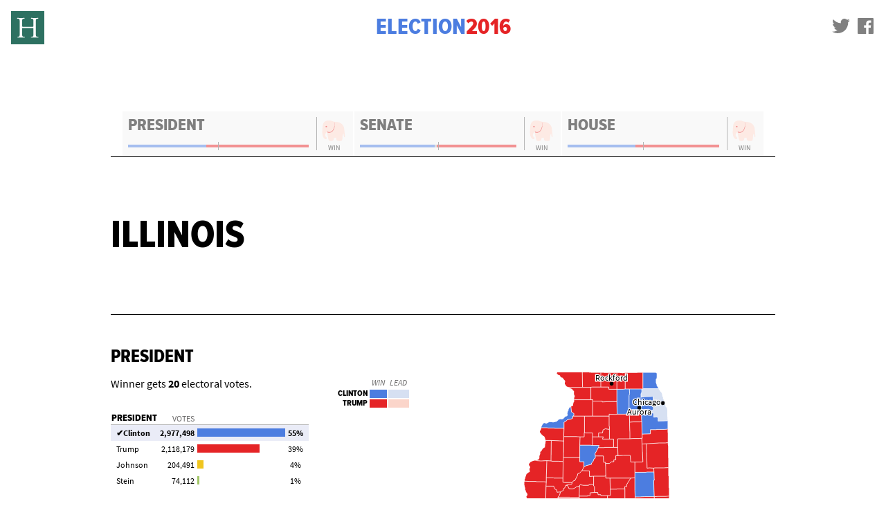

--- FILE ---
content_type: text/html; charset=utf-8
request_url: https://elections.huffingtonpost.com/2016/results/state/IL
body_size: 20723
content:
<!DOCTYPE html><html lang="en"><head><meta charset="utf-8"><title>Illinois Election Results</title><meta name="viewport" content="width=device-width, initial-scale=1"><link rel="stylesheet" href="/2016/results/stylesheets/dashboard-7ec1c0ee.css"><link rel="shortcut icon" type="image/x-icon" href="/2016/results/images/favicon-61c19674.ico"><meta name="description" content="Track your candidate using our interactive, live election maps and infographics"><meta property="og:type" content="article"><meta property="og:site_name" content="The Huffington Post"><meta property="og:url" content="http://elections.huffingtonpost.com/2016/results/state/IL"><meta property="og:description" content="Track your candidate using our interactive, live election maps and infographics"><meta property="og:title" content="Who’s ahead in Illinois?"><meta property="og:image" content="http://elections.huffingtonpost.com/2016/results/images/president-social-56ef1533.jpg"><meta property="article:author"><meta property="article:publisher" content="HuffingtonPost"><meta property="fb:app_id" content="46744042133"><meta name="twitter:card" content="summary_large_image"><meta name="twitter:site" content="@HuffPostData"><meta name="twitter:creator" content="@huffpostdata"><meta property="suggested-tweet" content="Follow the 2016 Illinois election with live results and maps"></head><body class="region"><header><a href="//www.huffingtonpost.com" class="logo"><img alt="The Huffington Post" src="/2016/results/images/hplogo-4c775037.svg" width="52" height="52"></a><h2 class="election-header"><span class="dem">Election</span><span class="gop">2016</span></h2><div class="share-buttons"><button class="facebook-share">Share on Facebook</button><button class="twitter-share">Share on Twitter</button></div></header><nav><ul><li class="president"><a href="/2016/results/president">President</a><div class="bar"><div style="width: 43.12267657992565%" class="clinton"></div><div style="width: 0%" class="tossup"></div><div style="width: 56.87732342007435%" class="trump"></div></div><div class="image gop-win"></div></li><li class="senate"><a href="/2016/results/senate">Senate</a><div class="bar"><div style="width: 48%" class="dem"></div><div style="width: 1%" class="tossup"></div><div style="width: 51%" class="gop"></div></div><div class="image gop-win"></div></li><li class="house"><a href="/2016/results/house">House</a><div class="bar"><div style="width: 44.59770114942529%" class="dem"></div><div style="width: 0.22988505747126436%" class="tossup"></div><div style="width: 55.172413793103445%" class="gop"></div></div><div class="image gop-win"></div></li></ul></nav><h1>Illinois</h1><section id="president"><h2 class="section-header">President</h2><div class="section-inner"><aside><p>Winner gets <strong>20</strong> electoral votes.</p><div class="candidate-table"><table class="dem-win"><thead><tr><th class="name">PRESIDENT</th><th class="votes">VOTES</th><th class="percent"></th></tr></thead><tbody><tr class="winner dem"><td class="name">Clinton</td><td class="vote-count">2,977,498</td><td class="votes"><div class="vote-bar dem" style="width: 100%;"></div></td><td class="percent">55%</td></tr><tr class=" gop"><td class="name">Trump</td><td class="vote-count">2,118,179</td><td class="votes"><div class="vote-bar gop" style="width: 71.13956079903329%;"></div></td><td class="percent">39%</td></tr><tr class=" lib"><td class="name">Johnson</td><td class="vote-count">204,491</td><td class="votes"><div class="vote-bar lib" style="width: 6.867880347862535%;"></div></td><td class="percent">4%</td></tr><tr class=" grn"><td class="name">Stein</td><td class="vote-count">74,112</td><td class="votes"><div class="vote-bar grn" style="width: 2.4890696819947484%;"></div></td><td class="percent">1%</td></tr></tbody></table><p class="fraction-reporting">99% of precincts reporting</p></div><div class="refresh"><button class="refresh"></button><span class="countdown"></span></div><p class="to-national-map"><a href="/2016/results/president">National President Map »</a></p></aside><div class="section-main"><div class="map-legend"><table><caption>Legend</caption><thead><tr><th class="name"></th><th class="win">Win</th><th class="lead">Lead</th></tr></thead><tbody><tr class="dem"><td class="name">Clinton</td><td class="dem-win"></td><td class="dem-lead"></td></tr><tr class="gop"><td class="name">Trump</td><td class="gop-win"></td><td class="gop-lead"></td></tr><tr class="lib"><td class="name">Johnson</td><td class="lib-win"></td><td class="lib-lead"></td></tr><tr class="grn"><td class="name">Stein</td><td class="grn-win"></td><td class="grn-lead"></td></tr><tr class="bfa"><td class="name">McMullin</td><td class="bfa-win"></td><td class="bfa-lead"></td></tr><tr class="other"><td class="name">Other</td><td class="other-win"></td><td class="other-lead"></td></tr><tr class="tossup"><td class="name">No Result</td><td class="tossup"></td><td class="tossup-lead"></td></tr></tbody></table></div><div class="geo-map president-map"><svg version="1.1" xmlns="http://www.w3.org/2000/svg" width="560" height="1000" viewBox="0 0 560 1000"><path data-geo-id="17067" d="M34,371l1,-2v-1l-1,-3l-2,-3l-1,-1l-1,-1l1,-5l1,-1l4,-5l9,-4h2l1,-1h10l16,1l21,-1l-2,61v16l-9,-1h-28v-1h-24l-17,-1v-7l1,-1l1,-1v-2l1,-4l2,-6l1,-2v-2l2,-2l2,-1l1,-1l1,-1l7,-4l-2,-10Z"/><path data-geo-id="17025" d="M385,656v-15h44v10l14,1l1,20h-5l2,13l-2,5l5,4h-59Z"/><path data-geo-id="17185" d="M485,699h40v2l-2,1v1l1,1v1l1,2v2l-1,1l-1,-1h-1v1l-1,1l-3,2h-1v1h-4v1h-1v2h-1v1h2l1,1v2l-1,1v4l-1,1l-3,4v1h-1v1h-1l-1,1h-1l-1,1v1l-1,1v1l-1,1v7l-1,1l-1,1l-1,1h-1l-1,-4l1,-1v-1h-1v-1h-1v1h-1v4h-1v1h-1l-1,1v1h-2v-2l1,-1v-2h-3v1h-1l-1,3v1l1,2v1h-2v3h-2v-2h-1v-1l-1,-1v1l-1,-1l5,-6v-8l-3,-11l4,-9l-1,-5Z"/><path data-geo-id="17113" d="M307,354h14l8,-6h8v-7h7v-15h8l19,-1h25l2,24h15v57l-15,1h-90v-8Z"/><path data-geo-id="17005" d="M311,622l-1,19v30h-46v-23h-5v-21h7v-5Z"/><path data-geo-id="17009" d="M92,436h28l3,10l8,4l1,8l12,-1l-3,12l-6,6l1,7h-31l-14,-1Z"/><path data-geo-id="17083" d="M131,606l4,-12l3,-1l8,3h23v-9h15v-5h7v44h-17v14h-5l-1,-1l-6,-4l-3,-2l-3,-1h-5l-10,2l-6,-7Z"/><path data-geo-id="17147" d="M377,446l-1,-8h7v-7l15,-24l15,-1v45l1,24l-1,15h-36Z"/><path data-geo-id="17151" d="M385,912v-46h40v31h-4l-5,6v6l-1,4l-2,2l-1,3v4h1v2h-1h1l1,1v1h1v1h1l3,5l1,1l1,1v1l1,1v2l1,1l1,4l-1,2v2l-1,3v2l-1,2l-1,1l-4,2h-1v-16l-8,-6l-11,-13Z"/><path data-geo-id="17011" d="M231,183h89v38h1v10l-15,-2l-8,4l-2,11h-14v14h-22v-14h-25l-4,-1v-52Z"/><path data-geo-id="17029" d="M480,508l1,35h-7v17l-2,1h-21l-2,1h-35l-1,-13v-35h36l18,-1v-4Z"/><path data-geo-id="17131" d="M85,255h-1l-3,-1l-5,-5l-6,-8v-3l1,-1l1,-3l2,-3l1,-3v-3h23l1,1h24v1h34l-1,30v16l-45,-2h-21v-5l-2,-4v-1l-1,-1v-2l-1,-1l-1,-1Z"/><path data-geo-id="17049" d="M370,589h44v8h15v44h-44l-15,1Z"/><path data-geo-id="17035" d="M414,562h35l2,-1h21l2,-1l1,35l-4,1h-37l-5,1h-15v-8Z"/><path data-geo-id="17033" d="M483,595l27,-1l12,1l2,2h2v1h-1l-1,-1l-1,1v2h-1v1l2,3h1l-1,1h-1v1h4l1,1v1h-1v1l1,1h2l1,1l1,1v1h1v1h1l-1,2v2l1,2v2l-1,2v1l1,1h2h-3l3,1l2,1h2v2h1l1,1v1l-1,1v4h-1v3h2v1h-2l-1,1v1v-1h-1v2h1v1h-1v2h-1l2,2h1l-20,1h-30l-5,1v-25Z"/><path data-geo-id="17057" d="M154,347l1,-14h59v15h15v19l-2,4l-5,9l-9,9l-6,2l-2,8l-9,17l-5,1l-5,7l-4,-1h-23l-6,-1v-14Z"/><path data-geo-id="17135" d="M251,537h22v30h52v22h-14v33h-45v5h-15v-24Z"/><path data-geo-id="17115" d="M314,488v-18h10v-23h24v-1h29v44l-2,10h-7v14h-43l-1,-24Z"/><path data-geo-id="17055" d="M327,780v-3h58v44h-61v-14h-3l5,-7l-1,-7l4,-12Z"/><path data-geo-id="17023" d="M474,560v-17h7l36,-2v2l21,-1v23l-1,-1h-1v2h-4l-1,1h-1v1l-1,1v1l-1,1h-1v1h1l2,1l-1,1l-1,1v2h1v3l1,1v1h1v-1h2l-1,2v5l-1,1v1l-1,1h-1v1h-2v3h-3v2h2h-2l-2,-2l-12,-1l-27,1h-8Z"/><path data-geo-id="17161" d="M172,165l1,-1v-4l3,-6l1,-2l2,-1h1l2,-1v-1l2,19l9,6l-1,8l-3,1l-1,8l-6,3l-13,2l-4,5l-8,4v22h-34v-1h-24l-1,-1h-23v-1l1,-3l1,-3l1,-1v-1l4,-6l4,-2h1l5,2h2l2,-1l3,-2l7,-3h1l1,1h7l2,1h1l2,-1h3l3,-1h3l7,-6v-1l4,-2l6,-1h1l1,1l4,-1h2l2,-3l2,-2l1,-1l1,-2l2,-1l4,-1l2,-1l1,-1l1,-2v-4l-1,-3l1,-1v-3l1,-3Z"/><path data-geo-id="17093" d="M417,160h4l15,-1v4l1,18v13l1,9l-6,1h-25l-13,1l-1,-30l-1,-10v-5Z"/><path data-geo-id="17031" d="M438,96v-11h4l2,-1h55v2h1v2h1v1h1l1,1v2h1v1l1,1l1,1l1,1l1,1h1h-1h1v3h1v1l1,1h-1l1,1v4l1,1v2l1,3v1h1v1l1,1v1h-1h1h-1v2h1v2h1v3h1v1h-1v1l1,1l2,1h1l-1,1l-1,1l-1,2h1v1l4,9l1,1v4h1l-1,1h1v1h1v1l1,1h2l2,9v19l1,17v4l-34,1v-10l-3,-5l-13,1v-15h-14l-1,-5l-1,-2h4l8,-4l3,-2v-14l-1,-10v-23h-3l-30,1l-1,1h-10v-11Z"/><path data-geo-id="17059" d="M430,813h35l2,3l3,2v1h1v2l1,1l1,1l4,1v2h-1v1h-4l-1,-1h-2l-1,1v1h1v1l1,1l1,1h2v-1h4v1l-1,1h-1v5l-2,2v1l-1,1l-1,1h-1v1h-1l-1,1l-1,1l-2,1h-1v1l-1,1v2h-1v1h-1l-1,2v2l-1,1l1,2v3l2,3v4l1,1v1l-5,-4h-28Z"/><path data-geo-id="17103" d="M261,129h34v3l20,-1h33l1,45l-7,1l-22,-1v7h-59Z"/><path data-geo-id="17037" d="M348,86h23l7,-1h15l1,16l-2,8v56l1,10l-15,1h-29l-1,-45Z"/><path data-geo-id="17175" d="M215,258h15v-15h1l4,1h25v45l-8,-1h-38Z"/><path data-geo-id="17001" d="M25,463l-2,-1l-3,-6l-1,-1v-3l-2,-3v-6l-1,-3l-1,-1v-5l-1,-1v-13l1,-1v-1l17,1h24v1h28l9,1l-1,15l-1,45v14h-45l-14,-1v-5l-2,-4l-2,-1l-3,-3l-2,-1v-1l-2,-5l4,-6v-4Z"/><path data-geo-id="17075" d="M454,283l47,-3h22l9,-1v6l1,7v42l1,1v34l-17,1h-32l-4,1l-16,-1l-8,1v-6l-1,-33Z"/><path data-geo-id="17053" d="M439,284l15,-1l2,49l1,33v6l8,-1l16,1l1,14h-27l-1,1h-41v-37h25l4,-1Z"/><path data-geo-id="17041" d="M483,474v16h-4l1,18l-13,1v4l-18,1h-36v-24l1,-15h15l20,-1Z"/><path data-geo-id="17163" d="M180,700l4,-3l1,-1v-2l1,-1v-3h1v-4l-1,-2l19,1h36l8,1l1,41v34h-27l-2,-5l1,-11h-17v-3l-10,-10l-5,-7l-15,-17l1,-2v-1l2,-2l1,-1Z"/><path data-geo-id="17189" d="M250,727l5,-5h5l2,-5h21l5,-4l3,2l5,-6l3,2l26,1v49h-75Z"/><path data-geo-id="17171" d="M132,490h16v7h15l-1,15h5v5h5l-1,20h-32l-4,-1l1,-2l-5,-19l-5,-10Z"/><path data-geo-id="17159" d="M485,651l5,-1v49h-5l-27,1v-6h-14l-5,-4l2,-5l-2,-13h5l-1,-20l16,-1Z"/><path data-geo-id="17129" d="M213,436l2,-5l12,2h19l1,-2l12,-2l5,5l3,5v20l-16,1v10h-9v2h-30Z"/><path data-geo-id="17065" d="M385,777v-23h44v54l1,5l-9,1h-36Z"/><path data-geo-id="17193" d="M459,753l21,-1l1,1l1,1v1l-1,6l5,4l1,1l1,1l1,3v-1h1v-1l1,-1v2l-1,1l-1,1v1l-1,1v1h-1v1l-1,-1h-2l-1,1v3h-1v1h-1l-1,-1l-1,1h-1v3h1l3,-1h1l1,-1h1v1h1l-1,1v2l-1,1l-3,2h-1v1h-6v3h1l4,1h-1l-1,1v6l1,1v3h-2l-1,1v4h1v1h-1v1h-1v-1h-1v-1h-1l-1,1v2h5l2,1v2l1,1h-1v1h-1l-2,-1l-1,1h-1l-1,-1h-1l-1,-1l-1,-1h-2v3l-2,-3h-35l-1,-5v-54l6,-1Z"/><path data-geo-id="17039" d="M323,407h75l-15,24v7h-7l1,8h-29v1h-24Z"/><path data-geo-id="17155" d="M282,258v-14h14l2,-11l8,-4l15,2v35h-25l3,-8Z"/><path data-geo-id="17169" d="M186,424l-1,5h-9l-11,4h-2l-3,9l-5,3v6l-11,6l-12,1l-1,-8l-8,-4l-3,-10h-28l1,-15v-16l4,1h22l1,1h31l2,1v14l6,1h23Z"/><path data-geo-id="17177" d="M223,25h21l11,1h35v52h-31l-6,1h-29Z"/><path data-geo-id="17181" d="M324,867h16l-1,41v5h-23l-4,-1l-7,1h-26v-1h6l1,-1l1,-1v-1l1,-4l-2,-8v-2l-3,-3l-2,-3l-1,-1l-2,-5l-1,-2v-2h-1l-1,-1l-1,-2v-4l8,1l1,-6Z"/><path data-geo-id="17091" d="M531,230v4l1,14v31l-9,1h-22l-47,3l-15,1l-1,-21h2l-1,-15l30,-1v-15h22v-1h30Z"/><path data-geo-id="17027" d="M249,686l15,-1v-14h46l15,1v40l-26,-1l-3,-2l-5,6l-3,-2l-5,4h-21l-2,5h-5l-5,5Z"/><path data-geo-id="17085" d="M147,43l-4,-4v-2l-1,-1l-2,-1h-2l-1,-1l-2,-1l-2,-2h-1l-1,-3l2,-3h90l1,54h-51l-1,-1l-2,-1h-1l-2,-1l-2,-2l-1,-1l-1,-2l-2,-3l-1,-1v-4l1,-4v-3l-1,-1l-1,-2l-1,-1l-1,-1l-1,-1l-1,-1v-1l-1,-1v-1h-1l-1,-1l-1,-1h-1Z"/><path data-geo-id="17199" d="M324,821h61v45l-16,1h-45Z"/><path data-geo-id="17125" d="M222,380l27,1v20l15,-1v34l-5,-5l-12,2l-1,2h-19l-12,-2l-2,5l-10,2l-9,6l-7,2l-12,-1l-5,-11l-5,-1l11,-4h9l1,-5l5,-7l5,-1l9,-17l2,-8l6,-2Z"/><path data-geo-id="17105" d="M351,296v-31h44l11,-1h22l10,-1l1,21l3,64l-4,1h-40l-2,-24h-25l-19,1Z"/><path data-geo-id="17191" d="M385,694h73v6l1,53h-24l-6,1h-44v-40Z"/><path data-geo-id="17089" d="M392,109l2,-8l-1,-16h45v11l-3,7v29l1,11v16l-15,1h-29Z"/><path data-geo-id="17069" d="M425,866h33l5,4l1,1l1,1l1,1h1l3,4l2,1v1h1v4l-1,2h-1l-1,2h-6v1l-1,-1l-14,3h-2l-2,1h-3v1h-2v1l-2,1l-1,1l-1,1v1h-1l-4,2l-1,-1l-1,-1h-4Z"/><path data-geo-id="17063" d="M438,203l1,45l1,15h-2l-10,1h-22l-11,1v-21l-1,-26v-13l13,-1h25Z"/><path data-geo-id="17109" d="M95,344l15,1l5,1h22l17,1l-1,61l-2,-1h-31l-1,-1h-22l-4,-1Z"/><path data-geo-id="17127" d="M385,912l11,10l11,13l8,6v16h-5l-2,-1h-1l-3,-1l-2,-3l-5,-3l-1,-1h-3v-1l-4,-1v-1h-6l-7,-6h-1l-2,-2h-1v-1h-5v-1h-2l-1,-1l-4,-2l-3,-1h-2v-14l3,-5Z"/><path data-geo-id="17073" d="M157,208v-3l8,-4l4,-5l13,-2l6,-3l1,-8h42v60h-1v15h-15l-15,-1h-44l1,-30Z"/><path data-geo-id="17061" d="M130,558v-10l5,-12l4,1h52v45h-7v5h-15v9h-23l-8,-3l-3,1l-4,12l-2,-8l3,-6l-2,-9l1,-7l-2,-11Z"/><path data-geo-id="17157" d="M223,761h42v39l-1,6l-8,17v3h-1v1l-1,5l-2,-1l-3,-2l-2,-2l-2,-3h-2l-2,-1h-3l-1,-1v-3l-5,-4h-2l-2,1l-1,2l-1,1l-2,1h-1l-7,-2l-2,-3l-1,-3v-1l1,-1l2,-2l3,-3l-1,-1h-8l-1,-1l-2,-2l-2,-2l-1,-1h-1v-1l-4,-1l-6,-8l-10,-5h-1v-1l23,-7v-15Z"/><path data-geo-id="17149" d="M91,481l14,1h31l-4,8l-6,15l5,10l5,19l-1,2l-5,12v10l-17,-1h-26v-1l-1,-1h-3v-1h-1l-1,-1h-1l-1,-1l-8,-8l-1,-4l-3,-5v-2l-1,-1h-4l-2,-1l-3,-5l-1,-3v-1h-1v-1l-2,-1h-1l-5,-4v-1l-1,-1l-1,-1v-1l-1,-2l-2,-1l-2,-1h-1l-5,-5l-3,-5v-4h1l14,1h45Z"/><path data-geo-id="17203" d="M336,296h15l1,30h-8v15h-7v7h-8l-8,6h-14v-4h-7l-1,-23h-29l-1,-8l12,-22h22v-1Z"/><path data-geo-id="17145" d="M265,761h60l-1,16h3v3l2,1l-4,12l1,7l-5,7l-18,-1h-39l1,-6Z"/><path data-geo-id="17087" d="M385,866v46h-27l-3,5l-5,1v-1l-7,-1l-4,3v-11l1,-41h29Z"/><path data-geo-id="17173" d="M340,514h28l1,13h12v10h10l7,12h15l1,13v27h-89v-22h15v-38Z"/><path data-geo-id="17051" d="M325,589h45v53l15,-1v15l-10,1h-50v15l-15,-1v-30l1,-19v-33Z"/><path data-geo-id="17201" d="M290,26h4l13,1h41v59h-29v-8h-29v-18Z"/><path data-geo-id="17141" d="M253,79l6,-1h60v8h29v45h-33l-20,1v-3h-34v-5h-7v-41Z"/><path data-geo-id="17139" d="M377,490h36v59h-15l-7,-12h-10v-10h-12l-1,-13v-14h7Z"/><path data-geo-id="17017" d="M213,436l-1,36v5h-33l-1,-1h-41l-2,-1l6,-6l3,-12l11,-6v-6l5,-3l3,-9h2l5,1l5,11l12,1l7,-2l9,-6Z"/><path data-geo-id="17167" d="M212,477v-5h30v-2h9v-10l16,-1h12l1,8h10v3h24v18l-2,-2l-8,6l-17,7v10h-7v8h-7v20h-52v-7l-8,-27Z"/><path data-geo-id="17179" d="M265,338l5,-3v-8h29l1,23h7v4l1,45l-5,1h-39l-15,1v-20l-27,-1l5,-9l2,-4l8,-5l20,-5l-1,-4l6,-6Z"/><path data-geo-id="17099" d="M320,183v-7l22,1l7,-1h29l15,-1l1,30v13l1,26v21h-44v31h-15v-30h-15v-45h-1Z"/><path data-geo-id="17183" d="M482,385l-1,-14l4,-1h32l17,-1v30l1,1v41l1,2v29l-11,1h-28l-14,1l-1,-23l-1,-36h2Z"/><path data-geo-id="17007" d="M348,27h10l9,1h3l7,-1h1v58l-7,1h-23v-47Z"/><path data-geo-id="17137" d="M132,490l4,-8l-1,-7l2,1h41l1,1h33l1,26l8,27v7h-50l1,-20h-5v-5h-5l1,-15h-15v-7Z"/><path data-geo-id="17123" d="M260,259v-1h39l-3,8h40v30h-33v1h-22l3,-8h-24Z"/><path data-geo-id="17079" d="M429,597l5,-1h37l4,-1h8l2,31v25h-26l-16,1l-14,-1v-16Z"/><path data-geo-id="17013" d="M115,591l1,-2l-1,-2v-3l-1,-1v-1l-2,-1l-1,-2l-7,-8l-2,-1l-1,-1l-4,-4h-1l-4,-3l-2,-2l-3,-2v-1h26l17,1l-1,7l2,11l-1,7l2,9l-3,6l2,8l4,21l6,7l10,-2h-2l-1,1l-1,2l-1,1v1l-5,8l-4,3h-1l-8,-3l-1,-1l-1,-2h-1l-3,-3v-4h-1v-4l-1,-5l-1,-1v-1l-2,-5l1,-4v-1l2,-4v-4l-1,-1l-1,-2v-1Z"/><path data-geo-id="17121" d="M385,656v61h-60v-60h50Z"/><path data-geo-id="17187" d="M111,271l45,2l-1,60l-1,14l-17,-1h-22l-5,-1Z"/><path data-geo-id="17197" d="M437,188v-7l-1,-18v-4h14l15,-1v7l1,2l1,5h14v15l13,-1l3,5v10l34,-1v30l-10,1h-30v1h-22v15l-30,1l-1,-45l-1,-9Z"/><path data-geo-id="17153" d="M350,917v1l5,-1v14h-1v-1v1h1l-6,-1l-8,4l-7,6l-3,8l-9,9l-12,-5v-21l3,-8l5,-2l-3,-8l-3,-1l4,1h23v6l4,-3Z"/><path data-geo-id="17119" d="M196,655v-1l-4,-4l-3,-2l-1,-1h-1v-1h-1l-3,-1l-1,-1l-1,-1l-1,-1l-3,-2h-3v-14h43l1,1h41v21h5v37l-15,1l-8,-1h-36l-19,-1l-4,-7l2,-6l3,-2v-2l1,-2l2,-1h1l4,-4Z"/><path data-geo-id="17133" d="M173,717v-1l1,-2v-4l1,-2l15,17l5,7l10,10v3h17l-1,11l2,5l-18,-1v15l-23,7l-3,-1v-1l-2,-3l-1,-1l-1,-1l-4,-6l-2,-2l-3,-1l-4,-5l-1,-7v-1l-1,-1v-11l1,-1v-1l1,-2v-1l1,-2l1,-1v-2l1,-1l1,-1l1,-1l1,-2l4,-6Z"/><path data-geo-id="17003" d="M316,965l-3,-4l-1,-2l-8,-2l-1,2l1,2l1,1l3,1l3,4l-4,5l-1,-1h-1l-1,-2l-1,-1h-1l-1,-1l-4,-2l-4,-6l1,-2v-3l-1,-2v-1l-2,-1h-1l-3,-5l-1,-3l-4,-11l1,-3v-1l-1,-1h-2l-1,1v-1l-3,-4l-1,-3l1,-3l2,-1v-1l1,-1h26l7,-1l3,1l3,8l-5,2l-3,8v21l12,5l-1,4l1,8l3,2l2,2l-2,1h-1l-1,1l-4,-5v-3l-2,-1l-1,-1Z"/><path data-geo-id="17043" d="M476,112h3v23l1,10v14l-3,2l-8,4h-4v-7l-15,1h-14v-16l-1,-11v-18h10l1,-1Z"/><path data-geo-id="17165" d="M385,821v-7h36l9,-1v53h-45Z"/><path data-geo-id="17097" d="M487,26h1l4,3v15h-1l1,1h-1v3h-1v-1v1h-1h1v1h-1v9h1h-1v-1v7h1v3h1v4h1v3h1v1h1v2l1,1v1h1v2h1v1l1,1v1h-54l-2,1v-59h44Z"/><path data-geo-id="17117" d="M191,537h60v90h-33l-1,-1h-26v-44Z"/><path data-geo-id="17195" d="M190,139l1,-2v-3h1v-1l1,-1v-1l1,-1v-6h67v59h-72l3,-1l1,-8l-9,-6l-2,-19l8,-4Z"/><path data-geo-id="17107" d="M308,399v8h15l1,40v23h-34v-3h-10l-1,-8h-12v-20l-3,-5v-34h39Z"/><path data-geo-id="17081" d="M325,740v-23h60v60h-61l1,-16Z"/><path data-geo-id="17101" d="M540,649l1,1v5l1,2v1l1,1h1l1,2v2h-3v1h3v1l-1,1v1l1,1v1h-1v1l-2,3v4l-1,1h-1v1l-4,1l-3,1l-2,3l-1,1l-1,2v1h1l-1,2v1h-1v2l1,1h1v1l-3,-1v2l-2,2v1h-35v-49h30Z"/><path data-geo-id="17143" d="M214,288h38l8,1h24l-3,8l-12,22l1,8v8l-5,3l-3,9l-6,6l1,4l-20,5l-8,5v-19h-15v-14Z"/><path data-geo-id="17019" d="M413,431v-45h41l1,-1h27l1,30h-2l1,36l1,23h-34l-20,1h-15l-1,-24Z"/><path data-geo-id="17045" d="M483,474l14,-1h28l11,-1v21l1,3v39l1,2v5l-21,1v-2l-36,2l-1,-35l-1,-18h4Z"/><path data-geo-id="17021" d="M314,488l10,2l1,24h15v53h-67v-50h7v-8h7v-10l17,-7l8,-6Z"/><path data-geo-id="17095" d="M156,273v-16h44l15,1l-1,30v46v-1h-59Z"/><path data-geo-id="17111" d="M442,26v59h-64v-58h42l5,-1h8Z"/><path data-geo-id="17015" d="M193,92l-1,-1h-2l-2,-4l-1,-1l-5,-3h-1l-3,-1l-5,-3h80l1,4v41h-60v-7l2,-6l-1,-2v-2h-1v-1l-1,-1v-4l-1,-1l1,-1v-5Z"/><path data-geo-id="17047" d="M458,700l27,-1v14l1,5l-4,9l3,11v8l-5,6l-21,1Z"/><path data-geo-id="17071" d="M87,296h1v-3l1,-3v-5l1,-2v-4l1,-2v-3l-1,-1v-2h21l-1,74l-15,-1l-21,1l-16,-1l1,-1l8,-5l1,-3v-5l1,-6l1,-1l1,-3v-7l2,-2l3,-2l1,-3l2,-3l1,-1v-1Z"/><path data-geo-id="17077" d="M264,806h39l18,1h3v60h-41l-1,6l-8,-1l2,-2h3l1,-3l-2,-3l-1,-2l-1,-1l-1,-1v-2l1,-6l-1,-1h-1v-1h-2l-1,-1h-1l-2,-1l-2,-1l-1,-1l-3,-4l-2,-1h-2l-1,1l-2,-2v-2l1,-1l-1,-2v-1l-1,-2l1,-5v-1h1v-3Z"/>  <path class="mesh" d="M130,558l-17,-1h-26M352,326l19,-1h25l2,24h15v37M95,344l-2,61v16l-9,-1h-28v-1h-24l-17,-1M481,753l-1,-1l5,-6v-8l-3,-11l4,-9l-1,-5v-14h40M314,488l-2,-2l-8,6l-17,7v10h-7v8h-7v50h52v22h-14v33l-1,19v30h-46v-23h-5v-21h7v-5h45M93,421l-1,15h28l3,10l8,4l1,8l12,-1l-3,12l-6,6l1,7h-31l-14,-1l1,-45M151,632l-10,2l-6,-7l-4,-21l4,-12l3,-1l8,3h23v-9h15v-5h7v44h-17v14M377,490v-44l-1,-8h7v-7l15,-24M415,957v-16l-8,-6l-11,-13l-11,-10v-46h40v31M261,183h59v38h1v10l-15,-2l-8,4l-2,11h-14v14M260,258v-14h-25l-4,-1M414,475h15l20,-1h34v16h-4l1,18l1,35h-7v17l-2,1h-21l-2,1h-35l-1,-13v-35h36l18,-1v-4l13,-1M75,225h23l1,1h24v1h34l-1,30v16l-45,-2h-21M385,641l-15,1v-53h44v8h15v44M474,560l1,35l-4,1h-37l-5,1M414,589v-27M540,649l-20,1h-30l-5,1v-25l-2,-31l27,-1l12,1l2,2h2M58,344l16,1l21,-1l15,1l5,1h22l17,1l1,-14h59v15h15v19l-2,4l-5,9l-9,9l-6,2l-2,8l-9,17l-5,1l-5,7l-4,-1h-23l-6,-1v-14l1,-61M259,627h-8v-90h22M324,447h24v-1h29M481,371l1,14h-27l-1,1h-41v65l1,24l-1,15h-36l-2,10h-7v14h-43l-1,-24l-10,-2v-18h10v-23l-1,-40M481,543l36,-2v2l21,-1M483,595h-8M182,149l2,19l9,6l-1,8l-3,1l-1,8l-6,3l-13,2l-4,5l-8,4v22M393,85h49l2,-1h54M531,200l-34,1v-10l-3,-5l-13,1v-15h-14l-1,-5l-1,-2h4l8,-4l3,-2v-14l-1,-10v-23h-3l-30,1l-1,1h-10v-11l3,-7v-11M463,870l-5,-4h-28v-53h35l2,3M261,129h34v3l20,-1h33l1,45l-7,1l-22,-1v7M348,131v-45h23l7,-1M378,27v58h15l1,16l-2,8v51M435,114v18l1,11v20l1,18v13l1,9l-6,1h-25l-13,1l-1,-30l-15,1h-29M307,354v-4h-7l-1,-23h-29l-1,-8l12,-22h22v-1h33v-30h-40l3,-8h-39v31l-8,-1h-38M91,481v14h-45l-14,-1M413,514v-24M186,684l19,1h36l8,1l1,41v34h-27l-2,-5l1,-11h-17v-3l-10,-10l-5,-7l-15,-17M490,650v49M485,699l-27,1v-6h-14M443,652l16,-1h26M429,754l6,-1h24l21,-1M321,231v35M186,424l-1,5h-9l-11,4h-2l-3,9l-5,3v6l-11,6M93,405l4,1h22l1,1h31l2,1M290,26v52M214,334v-46l1,-30h15v-15h1v-60h30v-59h-7v-41l-1,-4h-29l-1,-54M385,821v45l-16,1h-29l-1,41v5h-23l-4,-1l-7,1h-26M250,727l5,-5h5l2,-5h21l5,-4l3,2l5,-6l3,2l26,1v49h-75M413,406l-15,1h-90v-8l-1,-45h14l8,-6h8v-7h7v-15h8l-1,-30v-31h44l11,-1h22l10,-1h2l-1,-15l30,-1v-15h22v-1h30l10,-1M249,686l15,-1v-14M310,671l15,1v40M224,79h-51M324,867v-46M222,380l27,1v20l15,-1v34M213,436l2,-5l12,2h19l1,-2l12,-2l5,5l3,5v20l-16,1v10h-9v2h-30l1,-36l-10,2l-9,6l-7,2l-12,-1l-5,-11l-5,-1M458,700l1,53M385,717v-23M385,777v44h-61v-14h-3l5,-7l-1,-7l4,-12l-2,-1v-3h58v-60h-60M425,866h5M438,203l1,45M395,265v-21l-1,-26v-13M355,917l3,-5h27M189,183h42M215,258l-15,-1h-44M171,537h-32l-4,-1l1,-2l-5,-19l-5,-10l6,-15h16v7h15l-1,15h5v5h5l-1,20h20v45M131,606l-2,-8l3,-6l-2,-9l1,-7l-2,-11l1,-7v-10l5,-12M534,369l-17,1h-32l-4,1l-16,-1l-8,1v-6l-1,-33l-2,-49l47,-3h22l9,-1M355,931v-14l-5,1v-1l-7,-1l-4,3v-6M413,349h25l4,-1l-3,-64l15,-1M265,761v39l-1,6l-8,17v3h-1v1l-1,5M182,782l23,-7v-15l18,1M136,482l-4,8M325,761l-1,16h3M321,807l-18,-1h-39M368,514l1,13h12v10h10l7,12h15M370,589h-45M385,656v-15h44v10l14,1l1,20h-5l2,13l-2,5l5,4h-59v-38l-10,1h-50v15M348,27v59h-29v-8h-60l-6,1M212,472v5h-33l-1,-1h-41l-2,-1M267,459h12l1,8h10v3h24M439,284l-1,-21M221,537v-7l-8,-27l-1,-26M229,367l8,-5l20,-5l-1,-4l6,-6l3,-9l5,-3v-8M308,399l-5,1h-39M536,472l-11,1h-28l-14,1l-1,-23l-1,-36h2l-1,-30M281,297l3,-8h-24M156,273l-1,60M110,345l1,-74M393,175l-1,-10v-5h29l15,-1h14l15,-1v7M322,957l-12,-5v-21l3,-8l5,-2l-3,-8l-3,-1M191,626h26l1,1h33M442,85v-59M194,124h60M274,872l8,1l1,-6h57M221,537h-30M251,537h-30M325,567h15v-53M336,296h15M385,754h44M429,754v54l1,5M430,813l-9,1h-36"/><g class="cities"><circle r="7" cx="514" cy="136"/><text x="514" y="136">Chicago</text><circle r="7" cx="429" cy="153"/><text x="429" y="153">Aurora</text><circle r="7" cx="329" cy="66"/><text x="329" y="66">Rockford</text></g></svg></div></div></div></section><section id="senate"><h2 class="section-header">Senate</h2><div class="section-inner"><aside><p>Richard J. Durbin (<strong class="dem-prior">Democrat</strong>) has a term ending in 2020.</p><p>Mark Kirk (<strong class="gop-prior">Republican</strong>) has a term ending this year:</p><div class="candidate-table"><table class="dem-win"><thead><tr><th class="name">SENATOR</th><th class="votes">VOTES</th><th class="percent"></th></tr></thead><tbody><tr class="winner dem"><td class="name">Duckworth</td><td class="vote-count">2,908,363</td><td class="votes"><div class="vote-bar dem" style="width: 100%;"></div></td><td class="percent">54%</td></tr><tr class=" gop"><td class="name">Kirk <span class="incumbent">i</span></td><td class="vote-count">2,150,099</td><td class="votes"><div class="vote-bar gop" style="width: 73.92815133461676%;"></div></td><td class="percent">40%</td></tr><tr class=" lib"><td class="name">McMillen</td><td class="vote-count">172,068</td><td class="votes"><div class="vote-bar lib" style="width: 5.91631787366295%;"></div></td><td class="percent">3%</td></tr><tr class=" grn"><td class="name">Summers</td><td class="vote-count">113,965</td><td class="votes"><div class="vote-bar grn" style="width: 3.918527364018866%;"></div></td><td class="percent">2%</td></tr></tbody></table><p class="fraction-reporting">99% of precincts reporting</p></div><div class="refresh"><button class="refresh"></button><span class="countdown"></span></div><p class="to-national-map"><a href="/2016/results/senate">National Senate Map »</a></p></aside><div class="section-main"><div class="map-legend"><table><caption>Legend</caption><thead><tr><th class="name"></th><th class="win">Win</th><th class="lead">Lead</th></tr></thead><tbody><tr class="dem"><td class="name">Dem</td><td class="dem-win"></td><td class="dem-lead"></td></tr><tr class="gop"><td class="name">GOP</td><td class="gop-win"></td><td class="gop-lead"></td></tr><tr class="lib"><td class="name">Lib</td><td class="lib-win"></td><td class="lib-lead"></td></tr><tr class="grn"><td class="name">Grn</td><td class="grn-win"></td><td class="grn-lead"></td></tr><tr class="bfa"><td class="name">BFA</td><td class="bfa-win"></td><td class="bfa-lead"></td></tr><tr class="other"><td class="name">Other</td><td class="other-win"></td><td class="other-lead"></td></tr><tr class="tossup"><td class="name">No Result</td><td class="tossup"></td><td class="tossup-lead"></td></tr><tr class="dem-prior"><td class="name">No Election</td><td class="dem-prior-win"></td><td class="dem-prior-lead"></td></tr></tbody></table></div><div class="geo-map senate-map"><svg version="1.1" xmlns="http://www.w3.org/2000/svg" width="560" height="1000" viewBox="0 0 560 1000"><path data-geo-id="17067" d="M34,371l1,-2v-1l-1,-3l-2,-3l-1,-1l-1,-1l1,-5l1,-1l4,-5l9,-4h2l1,-1h10l16,1l21,-1l-2,61v16l-9,-1h-28v-1h-24l-17,-1v-7l1,-1l1,-1v-2l1,-4l2,-6l1,-2v-2l2,-2l2,-1l1,-1l1,-1l7,-4l-2,-10Z"/><path data-geo-id="17025" d="M385,656v-15h44v10l14,1l1,20h-5l2,13l-2,5l5,4h-59Z"/><path data-geo-id="17185" d="M485,699h40v2l-2,1v1l1,1v1l1,2v2l-1,1l-1,-1h-1v1l-1,1l-3,2h-1v1h-4v1h-1v2h-1v1h2l1,1v2l-1,1v4l-1,1l-3,4v1h-1v1h-1l-1,1h-1l-1,1v1l-1,1v1l-1,1v7l-1,1l-1,1l-1,1h-1l-1,-4l1,-1v-1h-1v-1h-1v1h-1v4h-1v1h-1l-1,1v1h-2v-2l1,-1v-2h-3v1h-1l-1,3v1l1,2v1h-2v3h-2v-2h-1v-1l-1,-1v1l-1,-1l5,-6v-8l-3,-11l4,-9l-1,-5Z"/><path data-geo-id="17113" d="M307,354h14l8,-6h8v-7h7v-15h8l19,-1h25l2,24h15v57l-15,1h-90v-8Z"/><path data-geo-id="17005" d="M311,622l-1,19v30h-46v-23h-5v-21h7v-5Z"/><path data-geo-id="17009" d="M92,436h28l3,10l8,4l1,8l12,-1l-3,12l-6,6l1,7h-31l-14,-1Z"/><path data-geo-id="17083" d="M131,606l4,-12l3,-1l8,3h23v-9h15v-5h7v44h-17v14h-5l-1,-1l-6,-4l-3,-2l-3,-1h-5l-10,2l-6,-7Z"/><path data-geo-id="17147" d="M377,446l-1,-8h7v-7l15,-24l15,-1v45l1,24l-1,15h-36Z"/><path data-geo-id="17151" d="M385,912v-46h40v31h-4l-5,6v6l-1,4l-2,2l-1,3v4h1v2h-1h1l1,1v1h1v1h1l3,5l1,1l1,1v1l1,1v2l1,1l1,4l-1,2v2l-1,3v2l-1,2l-1,1l-4,2h-1v-16l-8,-6l-11,-13Z"/><path data-geo-id="17011" d="M231,183h89v38h1v10l-15,-2l-8,4l-2,11h-14v14h-22v-14h-25l-4,-1v-52Z"/><path data-geo-id="17029" d="M480,508l1,35h-7v17l-2,1h-21l-2,1h-35l-1,-13v-35h36l18,-1v-4Z"/><path data-geo-id="17131" d="M85,255h-1l-3,-1l-5,-5l-6,-8v-3l1,-1l1,-3l2,-3l1,-3v-3h23l1,1h24v1h34l-1,30v16l-45,-2h-21v-5l-2,-4v-1l-1,-1v-2l-1,-1l-1,-1Z"/><path data-geo-id="17049" d="M370,589h44v8h15v44h-44l-15,1Z"/><path data-geo-id="17035" d="M414,562h35l2,-1h21l2,-1l1,35l-4,1h-37l-5,1h-15v-8Z"/><path data-geo-id="17033" d="M483,595l27,-1l12,1l2,2h2v1h-1l-1,-1l-1,1v2h-1v1l2,3h1l-1,1h-1v1h4l1,1v1h-1v1l1,1h2l1,1l1,1v1h1v1h1l-1,2v2l1,2v2l-1,2v1l1,1h2h-3l3,1l2,1h2v2h1l1,1v1l-1,1v4h-1v3h2v1h-2l-1,1v1v-1h-1v2h1v1h-1v2h-1l2,2h1l-20,1h-30l-5,1v-25Z"/><path data-geo-id="17057" d="M154,347l1,-14h59v15h15v19l-2,4l-5,9l-9,9l-6,2l-2,8l-9,17l-5,1l-5,7l-4,-1h-23l-6,-1v-14Z"/><path data-geo-id="17135" d="M251,537h22v30h52v22h-14v33h-45v5h-15v-24Z"/><path data-geo-id="17115" d="M314,488v-18h10v-23h24v-1h29v44l-2,10h-7v14h-43l-1,-24Z"/><path data-geo-id="17055" d="M327,780v-3h58v44h-61v-14h-3l5,-7l-1,-7l4,-12Z"/><path data-geo-id="17023" d="M474,560v-17h7l36,-2v2l21,-1v23l-1,-1h-1v2h-4l-1,1h-1v1l-1,1v1l-1,1h-1v1h1l2,1l-1,1l-1,1v2h1v3l1,1v1h1v-1h2l-1,2v5l-1,1v1l-1,1h-1v1h-2v3h-3v2h2h-2l-2,-2l-12,-1l-27,1h-8Z"/><path data-geo-id="17161" d="M172,165l1,-1v-4l3,-6l1,-2l2,-1h1l2,-1v-1l2,19l9,6l-1,8l-3,1l-1,8l-6,3l-13,2l-4,5l-8,4v22h-34v-1h-24l-1,-1h-23v-1l1,-3l1,-3l1,-1v-1l4,-6l4,-2h1l5,2h2l2,-1l3,-2l7,-3h1l1,1h7l2,1h1l2,-1h3l3,-1h3l7,-6v-1l4,-2l6,-1h1l1,1l4,-1h2l2,-3l2,-2l1,-1l1,-2l2,-1l4,-1l2,-1l1,-1l1,-2v-4l-1,-3l1,-1v-3l1,-3Z"/><path data-geo-id="17093" d="M417,160h4l15,-1v4l1,18v13l1,9l-6,1h-25l-13,1l-1,-30l-1,-10v-5Z"/><path data-geo-id="17031" d="M438,96v-11h4l2,-1h55v2h1v2h1v1h1l1,1v2h1v1l1,1l1,1l1,1l1,1h1h-1h1v3h1v1l1,1h-1l1,1v4l1,1v2l1,3v1h1v1l1,1v1h-1h1h-1v2h1v2h1v3h1v1h-1v1l1,1l2,1h1l-1,1l-1,1l-1,2h1v1l4,9l1,1v4h1l-1,1h1v1h1v1l1,1h2l2,9v19l1,17v4l-34,1v-10l-3,-5l-13,1v-15h-14l-1,-5l-1,-2h4l8,-4l3,-2v-14l-1,-10v-23h-3l-30,1l-1,1h-10v-11Z"/><path data-geo-id="17059" d="M430,813h35l2,3l3,2v1h1v2l1,1l1,1l4,1v2h-1v1h-4l-1,-1h-2l-1,1v1h1v1l1,1l1,1h2v-1h4v1l-1,1h-1v5l-2,2v1l-1,1l-1,1h-1v1h-1l-1,1l-1,1l-2,1h-1v1l-1,1v2h-1v1h-1l-1,2v2l-1,1l1,2v3l2,3v4l1,1v1l-5,-4h-28Z"/><path data-geo-id="17103" d="M261,129h34v3l20,-1h33l1,45l-7,1l-22,-1v7h-59Z"/><path data-geo-id="17037" d="M348,86h23l7,-1h15l1,16l-2,8v56l1,10l-15,1h-29l-1,-45Z"/><path data-geo-id="17175" d="M215,258h15v-15h1l4,1h25v45l-8,-1h-38Z"/><path data-geo-id="17001" d="M25,463l-2,-1l-3,-6l-1,-1v-3l-2,-3v-6l-1,-3l-1,-1v-5l-1,-1v-13l1,-1v-1l17,1h24v1h28l9,1l-1,15l-1,45v14h-45l-14,-1v-5l-2,-4l-2,-1l-3,-3l-2,-1v-1l-2,-5l4,-6v-4Z"/><path data-geo-id="17075" d="M454,283l47,-3h22l9,-1v6l1,7v42l1,1v34l-17,1h-32l-4,1l-16,-1l-8,1v-6l-1,-33Z"/><path data-geo-id="17053" d="M439,284l15,-1l2,49l1,33v6l8,-1l16,1l1,14h-27l-1,1h-41v-37h25l4,-1Z"/><path data-geo-id="17041" d="M483,474v16h-4l1,18l-13,1v4l-18,1h-36v-24l1,-15h15l20,-1Z"/><path data-geo-id="17163" d="M180,700l4,-3l1,-1v-2l1,-1v-3h1v-4l-1,-2l19,1h36l8,1l1,41v34h-27l-2,-5l1,-11h-17v-3l-10,-10l-5,-7l-15,-17l1,-2v-1l2,-2l1,-1Z"/><path data-geo-id="17189" d="M250,727l5,-5h5l2,-5h21l5,-4l3,2l5,-6l3,2l26,1v49h-75Z"/><path data-geo-id="17171" d="M132,490h16v7h15l-1,15h5v5h5l-1,20h-32l-4,-1l1,-2l-5,-19l-5,-10Z"/><path data-geo-id="17159" d="M485,651l5,-1v49h-5l-27,1v-6h-14l-5,-4l2,-5l-2,-13h5l-1,-20l16,-1Z"/><path data-geo-id="17129" d="M213,436l2,-5l12,2h19l1,-2l12,-2l5,5l3,5v20l-16,1v10h-9v2h-30Z"/><path data-geo-id="17065" d="M385,777v-23h44v54l1,5l-9,1h-36Z"/><path data-geo-id="17193" d="M459,753l21,-1l1,1l1,1v1l-1,6l5,4l1,1l1,1l1,3v-1h1v-1l1,-1v2l-1,1l-1,1v1l-1,1v1h-1v1l-1,-1h-2l-1,1v3h-1v1h-1l-1,-1l-1,1h-1v3h1l3,-1h1l1,-1h1v1h1l-1,1v2l-1,1l-3,2h-1v1h-6v3h1l4,1h-1l-1,1v6l1,1v3h-2l-1,1v4h1v1h-1v1h-1v-1h-1v-1h-1l-1,1v2h5l2,1v2l1,1h-1v1h-1l-2,-1l-1,1h-1l-1,-1h-1l-1,-1l-1,-1h-2v3l-2,-3h-35l-1,-5v-54l6,-1Z"/><path data-geo-id="17039" d="M323,407h75l-15,24v7h-7l1,8h-29v1h-24Z"/><path data-geo-id="17155" d="M282,258v-14h14l2,-11l8,-4l15,2v35h-25l3,-8Z"/><path data-geo-id="17169" d="M186,424l-1,5h-9l-11,4h-2l-3,9l-5,3v6l-11,6l-12,1l-1,-8l-8,-4l-3,-10h-28l1,-15v-16l4,1h22l1,1h31l2,1v14l6,1h23Z"/><path data-geo-id="17177" d="M223,25h21l11,1h35v52h-31l-6,1h-29Z"/><path data-geo-id="17181" d="M324,867h16l-1,41v5h-23l-4,-1l-7,1h-26v-1h6l1,-1l1,-1v-1l1,-4l-2,-8v-2l-3,-3l-2,-3l-1,-1l-2,-5l-1,-2v-2h-1l-1,-1l-1,-2v-4l8,1l1,-6Z"/><path data-geo-id="17091" d="M531,230v4l1,14v31l-9,1h-22l-47,3l-15,1l-1,-21h2l-1,-15l30,-1v-15h22v-1h30Z"/><path data-geo-id="17027" d="M249,686l15,-1v-14h46l15,1v40l-26,-1l-3,-2l-5,6l-3,-2l-5,4h-21l-2,5h-5l-5,5Z"/><path data-geo-id="17085" d="M147,43l-4,-4v-2l-1,-1l-2,-1h-2l-1,-1l-2,-1l-2,-2h-1l-1,-3l2,-3h90l1,54h-51l-1,-1l-2,-1h-1l-2,-1l-2,-2l-1,-1l-1,-2l-2,-3l-1,-1v-4l1,-4v-3l-1,-1l-1,-2l-1,-1l-1,-1l-1,-1l-1,-1v-1l-1,-1v-1h-1l-1,-1l-1,-1h-1Z"/><path data-geo-id="17199" d="M324,821h61v45l-16,1h-45Z"/><path data-geo-id="17125" d="M222,380l27,1v20l15,-1v34l-5,-5l-12,2l-1,2h-19l-12,-2l-2,5l-10,2l-9,6l-7,2l-12,-1l-5,-11l-5,-1l11,-4h9l1,-5l5,-7l5,-1l9,-17l2,-8l6,-2Z"/><path data-geo-id="17105" d="M351,296v-31h44l11,-1h22l10,-1l1,21l3,64l-4,1h-40l-2,-24h-25l-19,1Z"/><path data-geo-id="17191" d="M385,694h73v6l1,53h-24l-6,1h-44v-40Z"/><path data-geo-id="17089" d="M392,109l2,-8l-1,-16h45v11l-3,7v29l1,11v16l-15,1h-29Z"/><path data-geo-id="17069" d="M425,866h33l5,4l1,1l1,1l1,1h1l3,4l2,1v1h1v4l-1,2h-1l-1,2h-6v1l-1,-1l-14,3h-2l-2,1h-3v1h-2v1l-2,1l-1,1l-1,1v1h-1l-4,2l-1,-1l-1,-1h-4Z"/><path data-geo-id="17063" d="M438,203l1,45l1,15h-2l-10,1h-22l-11,1v-21l-1,-26v-13l13,-1h25Z"/><path data-geo-id="17109" d="M95,344l15,1l5,1h22l17,1l-1,61l-2,-1h-31l-1,-1h-22l-4,-1Z"/><path data-geo-id="17127" d="M385,912l11,10l11,13l8,6v16h-5l-2,-1h-1l-3,-1l-2,-3l-5,-3l-1,-1h-3v-1l-4,-1v-1h-6l-7,-6h-1l-2,-2h-1v-1h-5v-1h-2l-1,-1l-4,-2l-3,-1h-2v-14l3,-5Z"/><path data-geo-id="17073" d="M157,208v-3l8,-4l4,-5l13,-2l6,-3l1,-8h42v60h-1v15h-15l-15,-1h-44l1,-30Z"/><path data-geo-id="17061" d="M130,558v-10l5,-12l4,1h52v45h-7v5h-15v9h-23l-8,-3l-3,1l-4,12l-2,-8l3,-6l-2,-9l1,-7l-2,-11Z"/><path data-geo-id="17157" d="M223,761h42v39l-1,6l-8,17v3h-1v1l-1,5l-2,-1l-3,-2l-2,-2l-2,-3h-2l-2,-1h-3l-1,-1v-3l-5,-4h-2l-2,1l-1,2l-1,1l-2,1h-1l-7,-2l-2,-3l-1,-3v-1l1,-1l2,-2l3,-3l-1,-1h-8l-1,-1l-2,-2l-2,-2l-1,-1h-1v-1l-4,-1l-6,-8l-10,-5h-1v-1l23,-7v-15Z"/><path data-geo-id="17149" d="M91,481l14,1h31l-4,8l-6,15l5,10l5,19l-1,2l-5,12v10l-17,-1h-26v-1l-1,-1h-3v-1h-1l-1,-1h-1l-1,-1l-8,-8l-1,-4l-3,-5v-2l-1,-1h-4l-2,-1l-3,-5l-1,-3v-1h-1v-1l-2,-1h-1l-5,-4v-1l-1,-1l-1,-1v-1l-1,-2l-2,-1l-2,-1h-1l-5,-5l-3,-5v-4h1l14,1h45Z"/><path data-geo-id="17203" d="M336,296h15l1,30h-8v15h-7v7h-8l-8,6h-14v-4h-7l-1,-23h-29l-1,-8l12,-22h22v-1Z"/><path data-geo-id="17145" d="M265,761h60l-1,16h3v3l2,1l-4,12l1,7l-5,7l-18,-1h-39l1,-6Z"/><path data-geo-id="17087" d="M385,866v46h-27l-3,5l-5,1v-1l-7,-1l-4,3v-11l1,-41h29Z"/><path data-geo-id="17173" d="M340,514h28l1,13h12v10h10l7,12h15l1,13v27h-89v-22h15v-38Z"/><path data-geo-id="17051" d="M325,589h45v53l15,-1v15l-10,1h-50v15l-15,-1v-30l1,-19v-33Z"/><path data-geo-id="17201" d="M290,26h4l13,1h41v59h-29v-8h-29v-18Z"/><path data-geo-id="17141" d="M253,79l6,-1h60v8h29v45h-33l-20,1v-3h-34v-5h-7v-41Z"/><path data-geo-id="17139" d="M377,490h36v59h-15l-7,-12h-10v-10h-12l-1,-13v-14h7Z"/><path data-geo-id="17017" d="M213,436l-1,36v5h-33l-1,-1h-41l-2,-1l6,-6l3,-12l11,-6v-6l5,-3l3,-9h2l5,1l5,11l12,1l7,-2l9,-6Z"/><path data-geo-id="17167" d="M212,477v-5h30v-2h9v-10l16,-1h12l1,8h10v3h24v18l-2,-2l-8,6l-17,7v10h-7v8h-7v20h-52v-7l-8,-27Z"/><path data-geo-id="17179" d="M265,338l5,-3v-8h29l1,23h7v4l1,45l-5,1h-39l-15,1v-20l-27,-1l5,-9l2,-4l8,-5l20,-5l-1,-4l6,-6Z"/><path data-geo-id="17099" d="M320,183v-7l22,1l7,-1h29l15,-1l1,30v13l1,26v21h-44v31h-15v-30h-15v-45h-1Z"/><path data-geo-id="17183" d="M482,385l-1,-14l4,-1h32l17,-1v30l1,1v41l1,2v29l-11,1h-28l-14,1l-1,-23l-1,-36h2Z"/><path data-geo-id="17007" d="M348,27h10l9,1h3l7,-1h1v58l-7,1h-23v-47Z"/><path data-geo-id="17137" d="M132,490l4,-8l-1,-7l2,1h41l1,1h33l1,26l8,27v7h-50l1,-20h-5v-5h-5l1,-15h-15v-7Z"/><path data-geo-id="17123" d="M260,259v-1h39l-3,8h40v30h-33v1h-22l3,-8h-24Z"/><path data-geo-id="17079" d="M429,597l5,-1h37l4,-1h8l2,31v25h-26l-16,1l-14,-1v-16Z"/><path data-geo-id="17013" d="M115,591l1,-2l-1,-2v-3l-1,-1v-1l-2,-1l-1,-2l-7,-8l-2,-1l-1,-1l-4,-4h-1l-4,-3l-2,-2l-3,-2v-1h26l17,1l-1,7l2,11l-1,7l2,9l-3,6l2,8l4,21l6,7l10,-2h-2l-1,1l-1,2l-1,1v1l-5,8l-4,3h-1l-8,-3l-1,-1l-1,-2h-1l-3,-3v-4h-1v-4l-1,-5l-1,-1v-1l-2,-5l1,-4v-1l2,-4v-4l-1,-1l-1,-2v-1Z"/><path data-geo-id="17121" d="M385,656v61h-60v-60h50Z"/><path data-geo-id="17187" d="M111,271l45,2l-1,60l-1,14l-17,-1h-22l-5,-1Z"/><path data-geo-id="17197" d="M437,188v-7l-1,-18v-4h14l15,-1v7l1,2l1,5h14v15l13,-1l3,5v10l34,-1v30l-10,1h-30v1h-22v15l-30,1l-1,-45l-1,-9Z"/><path data-geo-id="17153" d="M350,917v1l5,-1v14h-1v-1v1h1l-6,-1l-8,4l-7,6l-3,8l-9,9l-12,-5v-21l3,-8l5,-2l-3,-8l-3,-1l4,1h23v6l4,-3Z"/><path data-geo-id="17119" d="M196,655v-1l-4,-4l-3,-2l-1,-1h-1v-1h-1l-3,-1l-1,-1l-1,-1l-1,-1l-3,-2h-3v-14h43l1,1h41v21h5v37l-15,1l-8,-1h-36l-19,-1l-4,-7l2,-6l3,-2v-2l1,-2l2,-1h1l4,-4Z"/><path data-geo-id="17133" d="M173,717v-1l1,-2v-4l1,-2l15,17l5,7l10,10v3h17l-1,11l2,5l-18,-1v15l-23,7l-3,-1v-1l-2,-3l-1,-1l-1,-1l-4,-6l-2,-2l-3,-1l-4,-5l-1,-7v-1l-1,-1v-11l1,-1v-1l1,-2v-1l1,-2l1,-1v-2l1,-1l1,-1l1,-1l1,-2l4,-6Z"/><path data-geo-id="17003" d="M316,965l-3,-4l-1,-2l-8,-2l-1,2l1,2l1,1l3,1l3,4l-4,5l-1,-1h-1l-1,-2l-1,-1h-1l-1,-1l-4,-2l-4,-6l1,-2v-3l-1,-2v-1l-2,-1h-1l-3,-5l-1,-3l-4,-11l1,-3v-1l-1,-1h-2l-1,1v-1l-3,-4l-1,-3l1,-3l2,-1v-1l1,-1h26l7,-1l3,1l3,8l-5,2l-3,8v21l12,5l-1,4l1,8l3,2l2,2l-2,1h-1l-1,1l-4,-5v-3l-2,-1l-1,-1Z"/><path data-geo-id="17043" d="M476,112h3v23l1,10v14l-3,2l-8,4h-4v-7l-15,1h-14v-16l-1,-11v-18h10l1,-1Z"/><path data-geo-id="17165" d="M385,821v-7h36l9,-1v53h-45Z"/><path data-geo-id="17097" d="M487,26h1l4,3v15h-1l1,1h-1v3h-1v-1v1h-1h1v1h-1v9h1h-1v-1v7h1v3h1v4h1v3h1v1h1v2l1,1v1h1v2h1v1l1,1v1h-54l-2,1v-59h44Z"/><path data-geo-id="17117" d="M191,537h60v90h-33l-1,-1h-26v-44Z"/><path data-geo-id="17195" d="M190,139l1,-2v-3h1v-1l1,-1v-1l1,-1v-6h67v59h-72l3,-1l1,-8l-9,-6l-2,-19l8,-4Z"/><path data-geo-id="17107" d="M308,399v8h15l1,40v23h-34v-3h-10l-1,-8h-12v-20l-3,-5v-34h39Z"/><path data-geo-id="17081" d="M325,740v-23h60v60h-61l1,-16Z"/><path data-geo-id="17101" d="M540,649l1,1v5l1,2v1l1,1h1l1,2v2h-3v1h3v1l-1,1v1l1,1v1h-1v1l-2,3v4l-1,1h-1v1l-4,1l-3,1l-2,3l-1,1l-1,2v1h1l-1,2v1h-1v2l1,1h1v1l-3,-1v2l-2,2v1h-35v-49h30Z"/><path data-geo-id="17143" d="M214,288h38l8,1h24l-3,8l-12,22l1,8v8l-5,3l-3,9l-6,6l1,4l-20,5l-8,5v-19h-15v-14Z"/><path data-geo-id="17019" d="M413,431v-45h41l1,-1h27l1,30h-2l1,36l1,23h-34l-20,1h-15l-1,-24Z"/><path data-geo-id="17045" d="M483,474l14,-1h28l11,-1v21l1,3v39l1,2v5l-21,1v-2l-36,2l-1,-35l-1,-18h4Z"/><path data-geo-id="17021" d="M314,488l10,2l1,24h15v53h-67v-50h7v-8h7v-10l17,-7l8,-6Z"/><path data-geo-id="17095" d="M156,273v-16h44l15,1l-1,30v46v-1h-59Z"/><path data-geo-id="17111" d="M442,26v59h-64v-58h42l5,-1h8Z"/><path data-geo-id="17015" d="M193,92l-1,-1h-2l-2,-4l-1,-1l-5,-3h-1l-3,-1l-5,-3h80l1,4v41h-60v-7l2,-6l-1,-2v-2h-1v-1l-1,-1v-4l-1,-1l1,-1v-5Z"/><path data-geo-id="17047" d="M458,700l27,-1v14l1,5l-4,9l3,11v8l-5,6l-21,1Z"/><path data-geo-id="17071" d="M87,296h1v-3l1,-3v-5l1,-2v-4l1,-2v-3l-1,-1v-2h21l-1,74l-15,-1l-21,1l-16,-1l1,-1l8,-5l1,-3v-5l1,-6l1,-1l1,-3v-7l2,-2l3,-2l1,-3l2,-3l1,-1v-1Z"/><path data-geo-id="17077" d="M264,806h39l18,1h3v60h-41l-1,6l-8,-1l2,-2h3l1,-3l-2,-3l-1,-2l-1,-1l-1,-1v-2l1,-6l-1,-1h-1v-1h-2l-1,-1h-1l-2,-1l-2,-1l-1,-1l-3,-4l-2,-1h-2l-1,1l-2,-2v-2l1,-1l-1,-2v-1l-1,-2l1,-5v-1h1v-3Z"/>  <path class="mesh" d="M130,558l-17,-1h-26M352,326l19,-1h25l2,24h15v37M95,344l-2,61v16l-9,-1h-28v-1h-24l-17,-1M481,753l-1,-1l5,-6v-8l-3,-11l4,-9l-1,-5v-14h40M314,488l-2,-2l-8,6l-17,7v10h-7v8h-7v50h52v22h-14v33l-1,19v30h-46v-23h-5v-21h7v-5h45M93,421l-1,15h28l3,10l8,4l1,8l12,-1l-3,12l-6,6l1,7h-31l-14,-1l1,-45M151,632l-10,2l-6,-7l-4,-21l4,-12l3,-1l8,3h23v-9h15v-5h7v44h-17v14M377,490v-44l-1,-8h7v-7l15,-24M415,957v-16l-8,-6l-11,-13l-11,-10v-46h40v31M261,183h59v38h1v10l-15,-2l-8,4l-2,11h-14v14M260,258v-14h-25l-4,-1M414,475h15l20,-1h34v16h-4l1,18l1,35h-7v17l-2,1h-21l-2,1h-35l-1,-13v-35h36l18,-1v-4l13,-1M75,225h23l1,1h24v1h34l-1,30v16l-45,-2h-21M385,641l-15,1v-53h44v8h15v44M474,560l1,35l-4,1h-37l-5,1M414,589v-27M540,649l-20,1h-30l-5,1v-25l-2,-31l27,-1l12,1l2,2h2M58,344l16,1l21,-1l15,1l5,1h22l17,1l1,-14h59v15h15v19l-2,4l-5,9l-9,9l-6,2l-2,8l-9,17l-5,1l-5,7l-4,-1h-23l-6,-1v-14l1,-61M259,627h-8v-90h22M324,447h24v-1h29M481,371l1,14h-27l-1,1h-41v65l1,24l-1,15h-36l-2,10h-7v14h-43l-1,-24l-10,-2v-18h10v-23l-1,-40M481,543l36,-2v2l21,-1M483,595h-8M182,149l2,19l9,6l-1,8l-3,1l-1,8l-6,3l-13,2l-4,5l-8,4v22M393,85h49l2,-1h54M531,200l-34,1v-10l-3,-5l-13,1v-15h-14l-1,-5l-1,-2h4l8,-4l3,-2v-14l-1,-10v-23h-3l-30,1l-1,1h-10v-11l3,-7v-11M463,870l-5,-4h-28v-53h35l2,3M261,129h34v3l20,-1h33l1,45l-7,1l-22,-1v7M348,131v-45h23l7,-1M378,27v58h15l1,16l-2,8v51M435,114v18l1,11v20l1,18v13l1,9l-6,1h-25l-13,1l-1,-30l-15,1h-29M307,354v-4h-7l-1,-23h-29l-1,-8l12,-22h22v-1h33v-30h-40l3,-8h-39v31l-8,-1h-38M91,481v14h-45l-14,-1M413,514v-24M186,684l19,1h36l8,1l1,41v34h-27l-2,-5l1,-11h-17v-3l-10,-10l-5,-7l-15,-17M490,650v49M485,699l-27,1v-6h-14M443,652l16,-1h26M429,754l6,-1h24l21,-1M321,231v35M186,424l-1,5h-9l-11,4h-2l-3,9l-5,3v6l-11,6M93,405l4,1h22l1,1h31l2,1M290,26v52M214,334v-46l1,-30h15v-15h1v-60h30v-59h-7v-41l-1,-4h-29l-1,-54M385,821v45l-16,1h-29l-1,41v5h-23l-4,-1l-7,1h-26M250,727l5,-5h5l2,-5h21l5,-4l3,2l5,-6l3,2l26,1v49h-75M413,406l-15,1h-90v-8l-1,-45h14l8,-6h8v-7h7v-15h8l-1,-30v-31h44l11,-1h22l10,-1h2l-1,-15l30,-1v-15h22v-1h30l10,-1M249,686l15,-1v-14M310,671l15,1v40M224,79h-51M324,867v-46M222,380l27,1v20l15,-1v34M213,436l2,-5l12,2h19l1,-2l12,-2l5,5l3,5v20l-16,1v10h-9v2h-30l1,-36l-10,2l-9,6l-7,2l-12,-1l-5,-11l-5,-1M458,700l1,53M385,717v-23M385,777v44h-61v-14h-3l5,-7l-1,-7l4,-12l-2,-1v-3h58v-60h-60M425,866h5M438,203l1,45M395,265v-21l-1,-26v-13M355,917l3,-5h27M189,183h42M215,258l-15,-1h-44M171,537h-32l-4,-1l1,-2l-5,-19l-5,-10l6,-15h16v7h15l-1,15h5v5h5l-1,20h20v45M131,606l-2,-8l3,-6l-2,-9l1,-7l-2,-11l1,-7v-10l5,-12M534,369l-17,1h-32l-4,1l-16,-1l-8,1v-6l-1,-33l-2,-49l47,-3h22l9,-1M355,931v-14l-5,1v-1l-7,-1l-4,3v-6M413,349h25l4,-1l-3,-64l15,-1M265,761v39l-1,6l-8,17v3h-1v1l-1,5M182,782l23,-7v-15l18,1M136,482l-4,8M325,761l-1,16h3M321,807l-18,-1h-39M368,514l1,13h12v10h10l7,12h15M370,589h-45M385,656v-15h44v10l14,1l1,20h-5l2,13l-2,5l5,4h-59v-38l-10,1h-50v15M348,27v59h-29v-8h-60l-6,1M212,472v5h-33l-1,-1h-41l-2,-1M267,459h12l1,8h10v3h24M439,284l-1,-21M221,537v-7l-8,-27l-1,-26M229,367l8,-5l20,-5l-1,-4l6,-6l3,-9l5,-3v-8M308,399l-5,1h-39M536,472l-11,1h-28l-14,1l-1,-23l-1,-36h2l-1,-30M281,297l3,-8h-24M156,273l-1,60M110,345l1,-74M393,175l-1,-10v-5h29l15,-1h14l15,-1v7M322,957l-12,-5v-21l3,-8l5,-2l-3,-8l-3,-1M191,626h26l1,1h33M442,85v-59M194,124h60M274,872l8,1l1,-6h57M221,537h-30M251,537h-30M325,567h15v-53M336,296h15M385,754h44M429,754v54l1,5M430,813l-9,1h-36"/><g class="cities"><circle r="7" cx="514" cy="136"/><text x="514" y="136">Chicago</text><circle r="7" cx="429" cy="153"/><text x="429" y="153">Aurora</text><circle r="7" cx="329" cy="66"/><text x="329" y="66">Rockford</text></g></svg></div></div></div></section><section id="house"><h2 class="section-header">House</h2><div class="section-inner"><aside><p>Illinois has <strong>18</strong> House seats. All are up for re-election.</p><div class="map-legend"><table><caption>Legend</caption><thead><tr><th class="name"></th><th class="win">Win</th><th class="lead">Lead</th></tr></thead><tbody><tr class="dem"><td class="name">Dem</td><td class="dem-win"></td><td class="dem-lead"></td></tr><tr class="gop"><td class="name">GOP</td><td class="gop-win"></td><td class="gop-lead"></td></tr><tr class="lib"><td class="name">Lib</td><td class="lib-win"></td><td class="lib-lead"></td></tr><tr class="grn"><td class="name">Grn</td><td class="grn-win"></td><td class="grn-lead"></td></tr><tr class="bfa"><td class="name">BFA</td><td class="bfa-win"></td><td class="bfa-lead"></td></tr><tr class="other"><td class="name">Other</td><td class="other-win"></td><td class="other-lead"></td></tr><tr class="tossup"><td class="name">No Result</td><td class="tossup"></td><td class="tossup-lead"></td></tr></tbody></table></div><div class="house-map"><svg version="1.1" xmlns="http://www.w3.org/2000/svg" width="560" height="1000" viewBox="0 0 560 1000"><path data-race-id="IL01" d="M453,210l7,-3h7v-8l7,-2l4,-8l-1,-2h4l13,-1v-6h-5v-6l7,-5l2,-6l11,2l2,-5h-6l1,-11l8,-1l4,-2l1,-5l3,1v1h1l-1,1v15h-7v5l1,5l-8,8l-4,4v5h-5l-2,5v10l1,16h-26l-4,1h-15Z"/><path data-race-id="IL02" d="M438,263h2l-1,-15l30,-1v-15l-1,-14l4,-1h26l-1,-16v-10l2,-5h5v-5l4,-4l8,-8l-1,-5v-5h7v-15h1v3h1h-1v1h1v1h1v1l1,1h2l2,9v19l1,17v38l1,14v31l-9,1h-22l-47,3l-15,1Z"/><path data-race-id="IL03" d="M466,167l-1,-2h4v-5h2l6,1l3,-2l2,-2l-1,-8v-4l-1,-4h6l16,-1l5,7l7,-11l1,7l-5,2l-4,4l-1,11h6l-2,5l-11,-2l-2,6l-7,5v6h5v6l-13,1h-19l-10,2l2,-3v-16h9Z"/><path data-race-id="IL04" d="M479,126h13l2,-2l4,-6l10,3v6l-12,-3l-8,5h-7l1,7h1h-1h1l6,2l13,-5v4l7,-3l5,2l-7,11l-5,-7l-16,1l-3,-2l-4,-4Z"/><path data-race-id="IL05" d="M479,121v-9h-3l3,-5l9,8h5l2,-7l4,3l11,1l1,6l4,3h1v3h1v1h-1v1l-3,2l-5,-1v-6l-10,-3l-4,6l-2,2h-13v9l4,4l3,2h-6l1,4h-1v1l-5,-3l-1,-6h-1l1,-7l-2,-12Z"/><path data-race-id="IL06" d="M418,85h5v-15h44v14h-2l-1,16h-11v-5l-15,1v-11h-3l-4,7l2,2l1,6h-6v3l-3,7l5,2l5,-3v5h1l4,-5l5,4v1l1,-1l1,8l9,4v4l8,-2l3,4l-3,3l9,3h1l1,6l5,3v-1h1v4l-1,1l-7,3l-3,2l-7,-9h-6l-5,8l-3,-6l-5,-1l-1,-4l4,-1v-4l-5,-7l-7,1v-3l-2,-1l-12,-5l-1,-22l-2,-3Z"/><path data-race-id="IL07" d="M508,127l5,1l3,-2l1,1l2,1h1l-1,1h-2h1v1l-1,2h1v1l4,9l-3,-1l-1,5l-4,2l-8,1l4,-4l5,-2l-1,-7l-5,-2l-7,3v-4l-13,5l-6,-2h-1h1h-1l-1,-7h7l8,-5Z"/><path data-race-id="IL08" d="M428,103v-3h6l-1,-6l-2,-2l4,-7h3v11l15,-1v5h11l1,-16h10v2l-2,3l-6,-1v13l10,1l2,5l-3,5h3v9l-7,-3l2,12l-1,7l-9,-3l3,-3l-3,-4l-8,2v-4l-9,-4l-1,-8l-1,1v-1l-5,-4l-4,5h-1v-5l-5,3l-5,-2Z"/><path data-race-id="IL09" d="M473,89h3l1,1l2,5l-4,1l5,7l12,-1l-3,-4v-1l1,-9l9,2l2,-2v1h1v1h1v1v-1v2h1v2h1v1h1l1,1l1,1h1h-1l1,1v2h1v1l1,1h-1v1h1v4l1,1v2l1,3v1h1v1l1,1v1h-1h1h-1v2h1v2h1h-1l-4,-3l-1,-6l-11,-1l-4,-3l-2,7h-5l-9,-8l-2,-5l-10,-1v-13Z"/><path data-race-id="IL10" d="M442,40h20l10,4v6l5,2l3,-5l-2,-4h4v-11l-2,-6h8l4,3v15h-1l1,1h-1v3h-1v-1v2h-1v9v-1v7h1v3h1v4h1v3h1v1h1v2l1,1v1h1v2h1v2h1v1h1v2h1v2h1l-2,2l-9,-2l-1,9v1l3,4l-12,1l-5,-7l4,-1l-2,-5l-1,-1h-3l2,-3v-2h-8v-14h-5l2,-4l-2,-7h-10v-4h-10Z"/><path data-race-id="IL11" d="M417,160h4v-16l15,-1h7l1,4l5,1l3,6l5,-8h6l7,9l3,-2l7,-3l1,-1l1,8l-2,2l-3,2l-6,-1h-2v5h-4l1,2l-3,3h-9v16l-2,3l10,-2h15l1,2l-4,8l-7,2v8h-7l-7,3l-1,-7h-7l-1,-9h-7v-6l-8,1v-8h8l11,-2l1,-6l1,-14h-14v4l-5,-1l-2,-1l-3,1h-7Z"/><path data-race-id="IL12" d="M160,746v-5l1,-1v-1l1,-2v-1l1,-2l1,-1v-2l1,-1l1,-1l1,-1l1,-2l4,-6l1,-3v-1l1,-2v-4l1,-2l1,-2v-1l2,-2l1,-1l1,-2l4,-3l1,-1v-2l1,-1v-3h1v-4l-1,-2l-4,-7l2,-6l3,-2v-2l1,-2l2,-1h1l4,-4l1,-5v-1l-4,-4l-3,-2l-1,-1h-1v-1h-1l-3,-1l2,-5l4,-1v1v-1l5,1v-1h3v1h11l-3,5v40h36l8,1l1,41v34h75v-44h60v149l-16,1h-29l-1,41v11l4,-3l7,1v1l5,-1v14h-1v-1v1h1l-6,-1l-8,4l-7,6l-3,8l-9,9l-1,4l1,8l3,2l2,2l-2,1h-1l-1,1l-4,-5v-3l-2,-1l-1,-1l-3,-4l-1,-2l-8,-2l-1,2l1,2l1,1l3,1l3,4l-4,5l-1,-1h-1l-1,-2l-1,-1h-1l-1,-1l-4,-2l-4,-6l1,-2v-3l-1,-2v-1l-2,-1h-1l-3,-5l-1,-3l-4,-11l1,-3v-1l-1,-1h-2l-1,1v-1l-3,-4l-1,-3l1,-3l2,-1v-1l1,-1v-1h6l1,-1l1,-1v-1l1,-4l-2,-8v-2l-3,-3l-2,-3l-1,-1l-2,-5l-1,-2v-2h-1l-1,-1l-1,-2v-4l2,-2h3l1,-3l-2,-3l-1,-2l-1,-1l-1,-1v-2l1,-6l-1,-1h-1v-1h-2l-1,-1h-1l-2,-1l-2,-1l-1,-1l-3,-4l-2,-1h-2l-1,1l-2,-2v-2l1,-1l-1,-2v-1l-1,-2l-2,-1l-3,-2l-2,-2l-2,-3h-2l-2,-1h-3l-1,-1v-3l-5,-4h-2l-2,1l-1,2l-1,1l-2,1h-1l-7,-2l-2,-3l-1,-3v-1l1,-1l2,-2l3,-3l-1,-1h-8l-1,-1l-2,-2l-2,-2l-1,-1h-1v-1l-4,-1l-6,-8l-10,-5h-1v-1l-3,-1v-1l-2,-3l-1,-1l-1,-1l-4,-6l-2,-2l-3,-1l-4,-5l-1,-7v-1l-1,-1v-2Z"/><path data-race-id="IL13" d="M87,557h26l17,1v-10l5,-12l4,1h134v-15h-8v-14h-4v1l-1,-1v-1l-2,-8l-4,1l1,-7l-5,-3l6,-6l5,-2l2,6l2,3l7,2l1,1v3l14,2l17,-7l8,-6l2,2v-18h10v-23l-1,-40v-35l19,-1l-3,-8h4l2,12l-1,21l2,6h7v5h45l15,-1v25l23,-1l-1,-5h12l2,5h8l1,29l-1,1h-26l-2,3v12h-15l-1,15h-36l-2,10h-7v14h-28v53h-15v22h-14v33l-1,19h-90v29h-4l1,11l-6,3l-6,-1v-38l3,-5h-11v-1h-3v1l-5,-1v1v-1l-4,1l-2,5l-1,-1l-1,-1l-1,-1l-3,-2h-8l-1,-1l-6,-4l-3,-2l-3,-1h-7l-1,1l-1,2l-1,1v1l-5,8l-4,3h-1l-8,-3l-1,-1l-1,-2h-1l-3,-3v-4h-1v-4l-1,-5l-1,-1v-1l-2,-5l1,-4v-1l2,-4v-4l-1,-1l-1,-2v-1l-3,-11l1,-2l-1,-2v-3l-1,-1v-1l-2,-1l-1,-2l-7,-8l-2,-1l-1,-1l-4,-4h-1l-4,-3l-2,-2l-3,-2Z"/><path data-race-id="IL14" d="M392,109l2,-8l-1,-16h-15v-58h42l5,-1h55l2,6v11h-4l2,4l-3,5l-5,-2v-6l-10,-4h-20v15h10v4h10l2,7l-2,4h-39v15h-5v13l2,3l1,22l12,5l2,1v3l7,-1l5,7v4l-4,1h-7l-15,1v16h-4l2,2h7l3,-1l2,1l5,1v-4h14l-1,14l-1,6l-11,2h-8v8l8,-1v6h7l1,9h-7l-6,1h-25l-13,1l-1,-30l-15,1v-65l-1,-4Z"/><path data-race-id="IL15" d="M205,683l6,1l6,-3l-1,-11h4v-29h90l1,-19v-33h14v-22h15v-53h28v-14h7l2,-10h36l1,-15h15v-12l2,-3h26l1,-1l-1,-29h-8l-2,-5h-12l1,5l-23,1v-45h15v-22l7,2l22,-1v6l8,-1l16,1l4,-1h32l17,-1v30l1,1v41l1,2v50l1,3v39l1,2v28l-1,-1h-1v2h-4l-1,1h-1v1l-1,1v1l-1,1h-1v1h1l2,1l-1,1l-1,1v2h1v3l1,1v1h1v-1h2l-1,2v5l-1,1v1l-1,1h-1v1h-2v3h-3v2h2v1h-1l-1,-1l-1,1v2h-1v1l2,3h1l-1,1h-1v1h4l1,1v1h-1v1l1,1h2l1,1l1,1v1h1v1h1l-1,2v2l1,2v2l-1,2v1l1,1h2h-3l3,1l2,1h2v2h1l1,1v1l-1,1v4h-1v3h2v1h-2l-1,1v1v-1h-1v2h1v1h-1v2h-1l2,2h1l1,1v5l1,2v1l1,1h1l1,2v2h-3v1h3v1l-1,1v1l1,1v1h-1v1l-2,3v4l-1,1h-1v1l-4,1l-3,1l-2,3l-1,1l-1,2v1h1l-1,2v1h-1v2l1,1h1v1l-3,-1v2l-2,2v3l-2,1v1l1,1v1l1,2v2l-1,1l-1,-1h-1v1l-1,1l-3,2h-1v1h-4v1h-1v2h-1v1h2l1,1v2l-1,1v4l-1,1l-3,4v1h-1v1h-1l-1,1h-1l-1,1v1l-1,1v1l-1,1v7l-1,1l-1,1l-1,1h-1l-1,-4l1,-1v-1h-1v-1h-1v1h-1v4h-1v1h-1l-1,1v1h-2v-2l1,-1v-2h-3v1h-1l-1,3v1l1,2v1h-2v3h-2v-2h-1v-1l-1,-1v1l1,1v1l-1,6l5,4l1,1l1,1l1,3v-1h1v-1l1,-1v2l-1,1l-1,1v1l-1,1v1h-1v1l-1,-1h-2l-1,1v3h-1v1h-1l-1,-1l-1,1h-1v3h1l3,-1h1l1,-1h1v1h1l-1,1v2l-1,1l-3,2h-1v1h-6v3h1l4,1h-1l-1,1v6l1,1v3h-2l-1,1v4h1v1h-1v1h-1v-1h-1v-1h-1l-1,1v2h5l2,1v2l1,1h-1v1h-1l-2,-1l-1,1h-1l-1,-1h-1l-1,-1l-1,-1h-2v3l3,2v1h1v2l1,1l1,1l4,1v2h-1v1h-4l-1,-1h-2l-1,1v1h1v1l1,1l1,1h2v-1h4v1l-1,1h-1v5l-2,2v1l-1,1l-1,1h-1v1h-1l-1,1l-1,1l-2,1h-1v1l-1,1v2h-1v1h-1l-1,2v2l-1,1l1,2v3l2,3v4l1,1v1l1,1l1,1l1,1h1l3,4l2,1v1h1v4l-1,2h-1l-1,2h-6v1l-1,-1l-14,3h-2l-2,1h-3v1h-2v1l-2,1l-1,1l-1,1v1h-1l-4,2l-1,-1l-1,-1h-8l-5,6v6l-1,4l-2,2l-1,3v4h1v2h-1h1l1,1v1h1v1h1l3,5l1,1l1,1v1l1,1v2l1,1l1,4l-1,2v2l-1,3v2l-1,2l-1,1l-4,2h-6l-2,-1h-1l-3,-1l-2,-3l-5,-3l-1,-1h-3v-1l-4,-1v-1h-6l-7,-6h-1l-2,-2h-1v-1h-5v-1h-2l-1,-1l-4,-2l-3,-1h-2v-14l-5,1v-1l-7,-1l-4,3v-11l1,-41h29l16,-1v-149h-60v44h-75v-34l-1,-41l-8,-1h-36Z"/><path data-race-id="IL16" d="M230,258v-15h1v-60h30v-59h-7v-41l-1,-4l6,-1h60v8h10l2,-10l8,1l1,-6l-8,-2l-1,-9l-3,-2l-5,-1l-5,-2h-13v7l-15,-2v-34h4l13,1h51l9,1h3l7,-1h1v58h15l1,16l-2,8l-15,-2l1,4v65l15,-1l1,30l13,-1h25l6,-1h14l1,7v8h15l1,14v15l-30,1l1,15h-2l1,21l15,-1l47,-3h22l9,-1v6l1,7v42l1,1v34l-17,1h-32l-4,1l-16,-1l-8,1v-6l-22,1l-7,-2v22h-15v-37h-15l-2,-24h-25l-19,1l-1,-30h-15v-30h-40l3,-8h-39v1Z"/><path data-race-id="IL17" d="M67,338l1,-3v-5l1,-6l1,-1l1,-3v-7l2,-2l3,-2l1,-3l2,-3l1,-1v-1l7,-5h1v-3l1,-3v-5l1,-2v-4l1,-2v-3l-1,-1v-7l-2,-4v-1l-1,-1v-2l-1,-1l-1,-1v-1h-1l-3,-1l-5,-5l-6,-8v-3l1,-1l1,-3l2,-3l1,-3v-4l1,-3l1,-3l1,-1v-1l4,-6l4,-2h1l5,2h2l2,-1l3,-2l7,-3h1l1,1h7l2,1h1l2,-1h3l3,-1h3l7,-6v-1l4,-2l6,-1h1l1,1l4,-1h2l2,-3l2,-2l1,-1l1,-2l2,-1l4,-1l2,-1l1,-1l1,-2v-4l-1,-3l1,-1v-3l1,-3l1,-1l1,-1v-4l3,-6l1,-2l2,-1h1l2,-1v-1l8,-4v-6l1,-2v-3h1v-1l1,-1v-1l1,-1v-13l2,-6l-1,-2v-2h-1v-1l-1,-1v-4l-1,-1l1,-1v-7l-1,-1h-2l-2,-4l-1,-1l-5,-3h-1l-3,-1l-5,-3l-1,-1l-2,-1h-1l-2,-1l-2,-2l-1,-1l-1,-2l-2,-3l-1,-1v-4l1,-4v-3l-1,-1l-1,-2l-1,-1l-1,-1l-1,-1l-1,-1v-1l-1,-1v-1h-1l-1,-1l-1,-1h-1l-3,-1l-4,-4v-2l-1,-1l-2,-1h-2l-1,-1l-2,-1l-2,-2h-1l-1,-3l2,-3h111l11,1h35v34l15,2v-7h13l5,2l5,1l3,2l1,9l8,2l-1,6l-8,-1l-2,10h-10v-8h-60l-6,1l1,4v41h7v59h-30v60h-1v15h-15l-1,30v60h15l25,1l-1,-3l-2,-6l6,-2v-9h4l9,6l-5,3l1,4v2l2,5l-5,2v22h-14v-2h-22l-5,9l-9,9l-6,2l-2,8l-9,17l-5,1l-5,7l-4,-1h-23l-6,-1v-14l1,-61l-17,-1h-22l-5,-1l-15,-1l-21,1l-16,-1l1,-1Z"/><path data-race-id="IL18" d="M15,419v-8l1,-1l1,-1v-2l1,-4l2,-6l1,-2v-2l2,-2l2,-1l1,-1l1,-1l7,-4l-2,-10l2,-3l1,-2v-1l-1,-3l-2,-3l-1,-1l-1,-1l1,-5l1,-1l4,-5l9,-4h2l1,-1h10l16,1l21,-1l15,1l5,1h22l17,1l-1,61v14l6,1h23l4,1l5,-7l5,-1l9,-17l2,-8l6,-2l9,-9l5,-9h22v2h14v-22l5,-2l-2,-5v-2l-1,-4l5,-3l-9,-6h-4v9l-6,2l2,6l1,3l-25,-1h-15v-60l1,-30h15l30,1v-1h39l-3,8h40v30h15l1,30l19,-1h25l2,24h15v57l-15,1h-45v-5h-7l-2,-6l1,-21l-2,-12h-4l3,8l-19,1v35l1,40v23h-10v18l-2,-2l-8,6l-17,7l-14,-2v-3l-1,-1l-7,-2l-2,-3l-2,-6l-5,2l-6,6l5,3l-1,7l4,-1l2,8v1l1,1v-1h4v14h8v15h-134l-4,-1l-5,12v10l-17,-1h-26v-1l-1,-1h-3v-1h-1l-1,-1h-1l-1,-1l-8,-8l-1,-4l-3,-5v-2l-1,-1h-4l-2,-1l-3,-5l-1,-3v-1h-1v-1l-2,-1h-1l-5,-4v-1l-1,-1l-1,-1v-1l-1,-2l-2,-1l-2,-1h-1l-5,-5l-3,-5v-4h1v-5l-2,-4l-2,-1l-3,-3l-2,-1v-1l-2,-5l4,-6v-5l-2,-1l-3,-6l-1,-1v-3l-2,-3v-6l-1,-3l-1,-1v-5l-1,-1v-13Z"/>  <path class="mesh" d="M477,187h4l13,-1v-6h-5v-6l7,-5l2,-6l11,2l2,-5h-6l1,-11l8,-1l4,-2l1,-5l3,1M467,84h8v2l-2,3h3l1,1l2,5l-4,1l5,7l12,-1l-3,-4v-1l1,-9l9,2l2,-2M481,149l-1,1l-7,3l-3,2l-7,-9h-6l-5,8l-3,-6l-5,-1l-1,-4l4,-1v-4l-5,-7l-7,1v-3l-2,-1l-12,-5l-1,-22l-2,-3v-13h5v-15h39l2,-4l-2,-7h-10v-4h-10v-15h20l10,4v6l5,2l3,-5l-2,-4h4v-11l-2,-6M486,141l-3,-2l-4,-4v-9h13l2,-2l4,-6l10,3v6l-12,-3l-8,5h-7l1,7h1l6,2l13,-5v4l7,-3l5,2M183,645l2,-5l4,-1v1v-1l5,1v-1h3v1h11l-3,5v40h36l8,1l1,41v34h75v-44h60v149l-16,1h-29l-1,41v11l4,-3l7,1v1l5,-1v14M522,144v15h-7v5l1,5l-8,8l-4,4M481,145h-1v1l-5,-3l-1,-6h-1l1,-7l-2,-12l7,3v-9h-3l3,-5l9,8h5l2,-7l4,3l11,1l1,6l4,3M516,126l-3,2l-5,-1M532,279l-9,1h-22l-47,3l-15,1l-1,-21h2l-1,-15l30,-1v-15l-1,-14M462,70h5v14h-2l-1,16h-11v-5l-15,1v-11h-3l-4,7l2,2l1,6h-6v3l-3,7l5,2l5,-3v5h1l4,-5l5,4v1l1,-1l1,8l9,4v4l8,-2l3,4l-3,3l9,3M87,557h26l17,1v-10l5,-12l4,1h134v-15h-8v-14h-4v1l-1,-1v-1l-2,-8l-4,1l1,-7l-5,-3l6,-6l5,-2l2,6l2,3l7,2l1,1v3l14,2l17,-7l8,-6l2,2v-18h10v-23l-1,-40v-35l19,-1l-3,-8h4l2,12l-1,21l2,6h7v5h45l15,-1v25l23,-1l-1,-5h12l2,5h8l1,29l-1,1h-26l-2,3v12h-15l-1,15h-36l-2,10h-7v14h-28v53h-15v22h-14v33l-1,19h-90v29h-4l1,11l-6,3l-6,-1M445,203h-7l-6,1h-25l-13,1l-1,-30l-15,1v-65l-1,-4l15,2l2,-8l-1,-16h-15v-58M413,406v-20h15v-22l7,2l22,-1v6l8,-1l16,1l4,-1h32l17,-1M413,386v-37h-15l-2,-24h-25l-19,1l-1,-30h-15v-30h-40l3,-8h-39v1l-30,-1v-15h1v-60h30v-59h-7v-41l-1,-4l6,-1h60v8h10l2,-10l8,1l1,-6l-8,-2l-1,-9l-3,-2l-5,-1l-5,-2h-13v7l-15,-2v-34M230,258h-15l-1,30v60h15l25,1l-1,-3M504,181v5h-5l-2,5v10l1,16h-26l-4,1h-15v-8l7,-3h7v-8l7,-2l4,-8l-1,-2h-15l-10,2l2,-3v-16h9l3,-3l-1,-2h4v-5h2l6,1l3,-2l2,-2l-1,-8v-4l-1,-4h6l16,-1l5,7l7,-11l1,7l-5,2l-4,4M473,89l-6,-1v13l10,1l2,5M253,346l-2,-6l6,-2v-9h4l9,6l-5,3l1,4v2l2,5l-5,2v22h-14v-2h-22l-5,9l-9,9l-6,2l-2,8l-9,17l-5,1l-5,7l-4,-1h-23l-6,-1v-14l1,-61l-17,-1h-22l-5,-1l-15,-1l-21,1l-16,-1M449,173M431,162M429,161M426,162M425,162M419,162M417,160h4M421,160v-16l15,-1M436,143h7M453,210l-1,-7h-7M445,203l-1,-9h-7M437,194v-6M437,188l-8,1v-8h8M437,181l11,-2l1,-6M449,173l1,-14M450,159h-5M445,159h-2M443,159h-7M436,159v4M436,163l-5,-1M431,162l-2,-1M429,161l-3,1M426,162h-1M425,162h-6M419,162l-2,-2"/><g class="cities"><circle r="7" cx="514" cy="136"/><text x="514" y="136">Chicago</text><circle r="7" cx="429" cy="153"/><text x="429" y="153">Aurora</text><circle r="7" cx="329" cy="66"/><text x="329" y="66">Rockford</text></g></svg></div><div class="refresh"><button class="refresh"></button><span class="countdown"></span></div><p class="to-national-map"><a href="/2016/results/house">National House Map »</a></p></aside><div class="section-main"><div class="house-races"><table><thead><tr><th class="district">District</th><th class="dem">Dem</th><th class="gop">GOP</th><th class="third">Other</th><th class="percent-reporting">Counted</th></tr></thead><tbody><tr data-race-id="IL01" class="dem-win"><td class="district">1st</td><td class="dem"><div class="percent">73%</div></td><td class="gop"><div class="percent">27%</div></td><td class="third"></td><td class="percent-reporting">96%</td></tr><tr data-race-id="IL02" class="dem-win"><td class="district">2nd</td><td class="dem"><div class="percent">80%</div></td><td class="gop"><div class="percent">20%</div></td><td class="third"></td><td class="percent-reporting">99%</td></tr><tr data-race-id="IL03" class="dem-win"><td class="district">3rd</td><td class="dem"><div class="percent"></div></td><td class="gop"></td><td class="third"></td><td class="percent-reporting">0%</td></tr><tr data-race-id="IL04" class="dem-win"><td class="district">4th</td><td class="dem"><div class="percent"></div></td><td class="gop"></td><td class="third"></td><td class="percent-reporting">0%</td></tr><tr data-race-id="IL05" class="dem-win"><td class="district">5th</td><td class="dem"><div class="percent">68%</div></td><td class="gop"><div class="percent">28%</div></td><td class="third"><div class="percent">5%</div></td><td class="percent-reporting">98%</td></tr><tr data-race-id="IL06" class="gop-win"><td class="district">6th</td><td class="dem"><div class="percent">40%</div></td><td class="gop"><div class="percent">60%</div></td><td class="third"></td><td class="percent-reporting">100%</td></tr><tr data-race-id="IL07" class="dem-win"><td class="district">7th</td><td class="dem"><div class="percent">84%</div></td><td class="gop"><div class="percent">16%</div></td><td class="third"></td><td class="percent-reporting">95%</td></tr><tr data-race-id="IL08" class="dem-win"><td class="district">8th</td><td class="dem"><div class="percent">58%</div></td><td class="gop"><div class="percent">42%</div></td><td class="third"></td><td class="percent-reporting">100%</td></tr><tr data-race-id="IL09" class="dem-win"><td class="district">9th</td><td class="dem"><div class="percent">66%</div></td><td class="gop"><div class="percent">34%</div></td><td class="third"></td><td class="percent-reporting">97%</td></tr><tr data-race-id="IL10" class="dem-win"><td class="district">10th</td><td class="dem"><div class="percent">52%</div></td><td class="gop"><div class="percent">48%</div></td><td class="third"></td><td class="percent-reporting">100%</td></tr><tr data-race-id="IL11" class="dem-win"><td class="district">11th</td><td class="dem"><div class="percent">60%</div></td><td class="gop"><div class="percent">40%</div></td><td class="third"></td><td class="percent-reporting">100%</td></tr><tr data-race-id="IL12" class="gop-win"><td class="district">12th</td><td class="dem"><div class="percent">40%</div></td><td class="gop"><div class="percent">54%</div></td><td class="third"><div class="percent">6%</div></td><td class="percent-reporting">100%</td></tr><tr data-race-id="IL13" class="gop-win"><td class="district">13th</td><td class="dem"><div class="percent">40%</div></td><td class="gop"><div class="percent">60%</div></td><td class="third"></td><td class="percent-reporting">100%</td></tr><tr data-race-id="IL14" class="gop-win"><td class="district">14th</td><td class="dem"><div class="percent">40%</div></td><td class="gop"><div class="percent">60%</div></td><td class="third"></td><td class="percent-reporting">100%</td></tr><tr data-race-id="IL15" class="gop-win"><td class="district">15th</td><td class="dem"></td><td class="gop"><div class="percent"></div></td><td class="third"></td><td class="percent-reporting">0%</td></tr><tr data-race-id="IL16" class="gop-win"><td class="district">16th</td><td class="dem"></td><td class="gop"><div class="percent"></div></td><td class="third"></td><td class="percent-reporting">0%</td></tr><tr data-race-id="IL17" class="dem-win"><td class="district">17th</td><td class="dem"><div class="percent">60%</div></td><td class="gop"><div class="percent">40%</div></td><td class="third"></td><td class="percent-reporting">100%</td></tr><tr data-race-id="IL18" class="gop-win"><td class="district">18th</td><td class="dem"><div class="percent">28%</div></td><td class="gop"><div class="percent">72%</div></td><td class="third"></td><td class="percent-reporting">100%</td></tr></tbody></table></div></div></div></section><section id="ballot"><h2 class="section-header">Ballot Initiatives</h2><div class="section-inner"><aside><p>Illinois is voting on <strong>1</strong> statewide ballot initiative.</p><p class="percent-reporting">99% of precincts reporting</p><div class="refresh"><button class="refresh"></button><span class="countdown"></span></div></aside><div class="section-main"><div class="ballot-races"><table><thead><tr><th class="question">Question</th><th class="yay">Yes</th><th class="nay">No</th></tr></thead><tbody><tr data-race-id="ILB16431" class="yay-win"><td class="question"><h4>Amendment Revenue </h4><small>Transportation funds may only be used for their stated purposes </small><a href="https://ballotpedia.org/Illinois_Transportation_Taxes_and_Fees_Lockbox_Amendment_(2016)">Details</a></td><td class="yay"><div class="result"><strong>79%</strong> <small>Yes</small></div></td><td class="nay"><div class="result"><strong>21%</strong> <small>No</small></div></td></tr></tbody></table></div></div></div></section><div class="sources"><p class="sources">Source: Associated Press</p><p class="sources">By Adam Hooper, Nicky Forster, Alissa Scheller, Raphael Eidus, Kevin Mangubat, Troy Dunham, Marc Graff, Jesse Kipp, Alexander Sapountzis and Honorata Zaklicki</p></div><div class="comments"><div data-width="100%" class="fb-comments"></div></div><div id="tooltip"></div><footer><ul><li>&copy; 2016 TheHuffingtonPost.com, Inc.</li><li><a href="http://privacy.aol.com">Privacy</a></li><li><a class="feedback" href="mailto:interactive-feedback@huffingtonpost.com?subject=Feedback%20on%20Illinois%20Election%20Results&amp;body=%0A%0A%0A%0A-%0AURL%3A%20http%3A%2F%2Felections.huffingtonpost.com%2F2016%2Fresults%2Fstate%2FIL">Send Feedback</a></li><li><a href="//data.huffingtonpost.com">HuffPost Data</a></li><li>Part of <strong>HPMG News</strong></li></ul></footer><script src="/2016/results/javascripts/region-7bae395c.js" data-url="/2016/results/state/IL.json" data-json="{&quot;president&quot;:{&quot;race&quot;:{&quot;id&quot;:&quot;IL&quot;,&quot;regionId&quot;:&quot;IL&quot;,&quot;name&quot;:&quot;Illinois&quot;,&quot;stateName&quot;:&quot;Illinois&quot;,&quot;nElectoralVotes&quot;:20,&quot;fractionReporting&quot;:0.9907811260904045,&quot;candidates&quot;:[{&quot;name&quot;:&quot;Clinton&quot;,&quot;fullName&quot;:&quot;Hillary Clinton&quot;,&quot;partyId&quot;:&quot;dem&quot;,&quot;n&quot;:2977498,&quot;winner&quot;:true},{&quot;name&quot;:&quot;Trump&quot;,&quot;fullName&quot;:&quot;Donald Trump&quot;,&quot;partyId&quot;:&quot;gop&quot;,&quot;n&quot;:2118179},{&quot;name&quot;:&quot;Johnson&quot;,&quot;fullName&quot;:&quot;Gary Johnson&quot;,&quot;partyId&quot;:&quot;lib&quot;,&quot;n&quot;:204491},{&quot;name&quot;:&quot;Stein&quot;,&quot;fullName&quot;:&quot;Jill Stein&quot;,&quot;partyId&quot;:&quot;grn&quot;,&quot;n&quot;:74112}],&quot;nVotes&quot;:5374280,&quot;winner&quot;:&quot;clinton&quot;,&quot;className&quot;:&quot;dem-win&quot;,&quot;nVotesClinton&quot;:2977498,&quot;nVotesTrump&quot;:2118179,&quot;nVotesThird&quot;:204491},&quot;geos&quot;:[{&quot;id&quot;:&quot;17001&quot;,&quot;name&quot;:&quot;Adams&quot;,&quot;fractionReporting&quot;:1,&quot;candidates&quot;:[{&quot;name&quot;:&quot;Trump&quot;,&quot;fullName&quot;:&quot;Donald Trump&quot;,&quot;partyId&quot;:&quot;gop&quot;,&quot;n&quot;:22732,&quot;winner&quot;:true},{&quot;name&quot;:&quot;Clinton&quot;,&quot;fullName&quot;:&quot;Hillary Clinton&quot;,&quot;partyId&quot;:&quot;dem&quot;,&quot;n&quot;:7633},{&quot;name&quot;:&quot;Johnson&quot;,&quot;fullName&quot;:&quot;Gary Johnson&quot;,&quot;partyId&quot;:&quot;lib&quot;,&quot;n&quot;:1157},{&quot;name&quot;:&quot;Stein&quot;,&quot;fullName&quot;:&quot;Jill Stein&quot;,&quot;partyId&quot;:&quot;grn&quot;,&quot;n&quot;:248}],&quot;nVotes&quot;:31770,&quot;className&quot;:&quot;gop-win&quot;},{&quot;id&quot;:&quot;17003&quot;,&quot;name&quot;:&quot;Alexander&quot;,&quot;fractionReporting&quot;:1,&quot;candidates&quot;:[{&quot;name&quot;:&quot;Trump&quot;,&quot;fullName&quot;:&quot;Donald Trump&quot;,&quot;partyId&quot;:&quot;gop&quot;,&quot;n&quot;:1496,&quot;winner&quot;:true},{&quot;name&quot;:&quot;Clinton&quot;,&quot;fullName&quot;:&quot;Hillary Clinton&quot;,&quot;partyId&quot;:&quot;dem&quot;,&quot;n&quot;:1262},{&quot;name&quot;:&quot;Johnson&quot;,&quot;fullName&quot;:&quot;Gary Johnson&quot;,&quot;partyId&quot;:&quot;lib&quot;,&quot;n&quot;:48},{&quot;name&quot;:&quot;Stein&quot;,&quot;fullName&quot;:&quot;Jill Stein&quot;,&quot;partyId&quot;:&quot;grn&quot;,&quot;n&quot;:14}],&quot;nVotes&quot;:2820,&quot;className&quot;:&quot;gop-win&quot;},{&quot;id&quot;:&quot;17005&quot;,&quot;name&quot;:&quot;Bond&quot;,&quot;fractionReporting&quot;:1,&quot;candidates&quot;:[{&quot;name&quot;:&quot;Trump&quot;,&quot;fullName&quot;:&quot;Donald Trump&quot;,&quot;partyId&quot;:&quot;gop&quot;,&quot;n&quot;:4884,&quot;winner&quot;:true},{&quot;name&quot;:&quot;Clinton&quot;,&quot;fullName&quot;:&quot;Hillary Clinton&quot;,&quot;partyId&quot;:&quot;dem&quot;,&quot;n&quot;:2066},{&quot;name&quot;:&quot;Johnson&quot;,&quot;fullName&quot;:&quot;Gary Johnson&quot;,&quot;partyId&quot;:&quot;lib&quot;,&quot;n&quot;:446},{&quot;name&quot;:&quot;Stein&quot;,&quot;fullName&quot;:&quot;Jill Stein&quot;,&quot;partyId&quot;:&quot;grn&quot;,&quot;n&quot;:66}],&quot;nVotes&quot;:7462,&quot;className&quot;:&quot;gop-win&quot;},{&quot;id&quot;:&quot;17007&quot;,&quot;name&quot;:&quot;Boone&quot;,&quot;fractionReporting&quot;:1,&quot;candidates&quot;:[{&quot;name&quot;:&quot;Trump&quot;,&quot;fullName&quot;:&quot;Donald Trump&quot;,&quot;partyId&quot;:&quot;gop&quot;,&quot;n&quot;:12261,&quot;winner&quot;:true},{&quot;name&quot;:&quot;Clinton&quot;,&quot;fullName&quot;:&quot;Hillary Clinton&quot;,&quot;partyId&quot;:&quot;dem&quot;,&quot;n&quot;:8952},{&quot;name&quot;:&quot;Johnson&quot;,&quot;fullName&quot;:&quot;Gary Johnson&quot;,&quot;partyId&quot;:&quot;lib&quot;,&quot;n&quot;:1062},{&quot;name&quot;:&quot;Stein&quot;,&quot;fullName&quot;:&quot;Jill Stein&quot;,&quot;partyId&quot;:&quot;grn&quot;,&quot;n&quot;:329}],&quot;nVotes&quot;:22604,&quot;className&quot;:&quot;gop-win&quot;},{&quot;id&quot;:&quot;17009&quot;,&quot;name&quot;:&quot;Brown&quot;,&quot;fractionReporting&quot;:1,&quot;candidates&quot;:[{&quot;name&quot;:&quot;Trump&quot;,&quot;fullName&quot;:&quot;Donald Trump&quot;,&quot;partyId&quot;:&quot;gop&quot;,&quot;n&quot;:1776,&quot;winner&quot;:true},{&quot;name&quot;:&quot;Clinton&quot;,&quot;fullName&quot;:&quot;Hillary Clinton&quot;,&quot;partyId&quot;:&quot;dem&quot;,&quot;n&quot;:475},{&quot;name&quot;:&quot;Johnson&quot;,&quot;fullName&quot;:&quot;Gary Johnson&quot;,&quot;partyId&quot;:&quot;lib&quot;,&quot;n&quot;:75},{&quot;name&quot;:&quot;Stein&quot;,&quot;fullName&quot;:&quot;Jill Stein&quot;,&quot;partyId&quot;:&quot;grn&quot;,&quot;n&quot;:10}],&quot;nVotes&quot;:2336,&quot;className&quot;:&quot;gop-win&quot;},{&quot;id&quot;:&quot;17011&quot;,&quot;name&quot;:&quot;Bureau&quot;,&quot;fractionReporting&quot;:1,&quot;candidates&quot;:[{&quot;name&quot;:&quot;Trump&quot;,&quot;fullName&quot;:&quot;Donald Trump&quot;,&quot;partyId&quot;:&quot;gop&quot;,&quot;n&quot;:9264,&quot;winner&quot;:true},{&quot;name&quot;:&quot;Clinton&quot;,&quot;fullName&quot;:&quot;Hillary Clinton&quot;,&quot;partyId&quot;:&quot;dem&quot;,&quot;n&quot;:6010},{&quot;name&quot;:&quot;Johnson&quot;,&quot;fullName&quot;:&quot;Gary Johnson&quot;,&quot;partyId&quot;:&quot;lib&quot;,&quot;n&quot;:836},{&quot;name&quot;:&quot;Stein&quot;,&quot;fullName&quot;:&quot;Jill Stein&quot;,&quot;partyId&quot;:&quot;grn&quot;,&quot;n&quot;:193}],&quot;nVotes&quot;:16303,&quot;className&quot;:&quot;gop-win&quot;},{&quot;id&quot;:&quot;17013&quot;,&quot;name&quot;:&quot;Calhoun&quot;,&quot;fractionReporting&quot;:1,&quot;candidates&quot;:[{&quot;name&quot;:&quot;Trump&quot;,&quot;fullName&quot;:&quot;Donald Trump&quot;,&quot;partyId&quot;:&quot;gop&quot;,&quot;n&quot;:1719,&quot;winner&quot;:true},{&quot;name&quot;:&quot;Clinton&quot;,&quot;fullName&quot;:&quot;Hillary Clinton&quot;,&quot;partyId&quot;:&quot;dem&quot;,&quot;n&quot;:739},{&quot;name&quot;:&quot;Johnson&quot;,&quot;fullName&quot;:&quot;Gary Johnson&quot;,&quot;partyId&quot;:&quot;lib&quot;,&quot;n&quot;:72},{&quot;name&quot;:&quot;Stein&quot;,&quot;fullName&quot;:&quot;Jill Stein&quot;,&quot;partyId&quot;:&quot;grn&quot;,&quot;n&quot;:26}],&quot;nVotes&quot;:2556,&quot;className&quot;:&quot;gop-win&quot;},{&quot;id&quot;:&quot;17015&quot;,&quot;name&quot;:&quot;Carroll&quot;,&quot;fractionReporting&quot;:1,&quot;candidates&quot;:[{&quot;name&quot;:&quot;Trump&quot;,&quot;fullName&quot;:&quot;Donald Trump&quot;,&quot;partyId&quot;:&quot;gop&quot;,&quot;n&quot;:4428,&quot;winner&quot;:true},{&quot;name&quot;:&quot;Clinton&quot;,&quot;fullName&quot;:&quot;Hillary Clinton&quot;,&quot;partyId&quot;:&quot;dem&quot;,&quot;n&quot;:2437},{&quot;name&quot;:&quot;Johnson&quot;,&quot;fullName&quot;:&quot;Gary Johnson&quot;,&quot;partyId&quot;:&quot;lib&quot;,&quot;n&quot;:393},{&quot;name&quot;:&quot;Stein&quot;,&quot;fullName&quot;:&quot;Jill Stein&quot;,&quot;partyId&quot;:&quot;grn&quot;,&quot;n&quot;:96}],&quot;nVotes&quot;:7354,&quot;className&quot;:&quot;gop-win&quot;},{&quot;id&quot;:&quot;17017&quot;,&quot;name&quot;:&quot;Cass&quot;,&quot;fractionReporting&quot;:1,&quot;candidates&quot;:[{&quot;name&quot;:&quot;Trump&quot;,&quot;fullName&quot;:&quot;Donald Trump&quot;,&quot;partyId&quot;:&quot;gop&quot;,&quot;n&quot;:3216,&quot;winner&quot;:true},{&quot;name&quot;:&quot;Clinton&quot;,&quot;fullName&quot;:&quot;Hillary Clinton&quot;,&quot;partyId&quot;:&quot;dem&quot;,&quot;n&quot;:1617},{&quot;name&quot;:&quot;Johnson&quot;,&quot;fullName&quot;:&quot;Gary Johnson&quot;,&quot;partyId&quot;:&quot;lib&quot;,&quot;n&quot;:171},{&quot;name&quot;:&quot;Stein&quot;,&quot;fullName&quot;:&quot;Jill Stein&quot;,&quot;partyId&quot;:&quot;grn&quot;,&quot;n&quot;:50}],&quot;nVotes&quot;:5054,&quot;className&quot;:&quot;gop-win&quot;},{&quot;id&quot;:&quot;17019&quot;,&quot;name&quot;:&quot;Champaign&quot;,&quot;fractionReporting&quot;:1,&quot;candidates&quot;:[{&quot;name&quot;:&quot;Clinton&quot;,&quot;fullName&quot;:&quot;Hillary Clinton&quot;,&quot;partyId&quot;:&quot;dem&quot;,&quot;n&quot;:49694,&quot;winner&quot;:true},{&quot;name&quot;:&quot;Trump&quot;,&quot;fullName&quot;:&quot;Donald Trump&quot;,&quot;partyId&quot;:&quot;gop&quot;,&quot;n&quot;:33235},{&quot;name&quot;:&quot;Johnson&quot;,&quot;fullName&quot;:&quot;Gary Johnson&quot;,&quot;partyId&quot;:&quot;lib&quot;,&quot;n&quot;:4502},{&quot;name&quot;:&quot;Stein&quot;,&quot;fullName&quot;:&quot;Jill Stein&quot;,&quot;partyId&quot;:&quot;grn&quot;,&quot;n&quot;:1765}],&quot;nVotes&quot;:89196,&quot;className&quot;:&quot;dem-win&quot;},{&quot;id&quot;:&quot;17021&quot;,&quot;name&quot;:&quot;Christian&quot;,&quot;fractionReporting&quot;:1,&quot;candidates&quot;:[{&quot;name&quot;:&quot;Trump&quot;,&quot;fullName&quot;:&quot;Donald Trump&quot;,&quot;partyId&quot;:&quot;gop&quot;,&quot;n&quot;:10522,&quot;winner&quot;:true},{&quot;name&quot;:&quot;Clinton&quot;,&quot;fullName&quot;:&quot;Hillary Clinton&quot;,&quot;partyId&quot;:&quot;dem&quot;,&quot;n&quot;:3982},{&quot;name&quot;:&quot;Johnson&quot;,&quot;fullName&quot;:&quot;Gary Johnson&quot;,&quot;partyId&quot;:&quot;lib&quot;,&quot;n&quot;:659},{&quot;name&quot;:&quot;Stein&quot;,&quot;fullName&quot;:&quot;Jill Stein&quot;,&quot;partyId&quot;:&quot;grn&quot;,&quot;n&quot;:147}],&quot;nVotes&quot;:15310,&quot;className&quot;:&quot;gop-win&quot;},{&quot;id&quot;:&quot;17023&quot;,&quot;name&quot;:&quot;Clark&quot;,&quot;fractionReporting&quot;:1,&quot;candidates&quot;:[{&quot;name&quot;:&quot;Trump&quot;,&quot;fullName&quot;:&quot;Donald Trump&quot;,&quot;partyId&quot;:&quot;gop&quot;,&quot;n&quot;:5620,&quot;winner&quot;:true},{&quot;name&quot;:&quot;Clinton&quot;,&quot;fullName&quot;:&quot;Hillary Clinton&quot;,&quot;partyId&quot;:&quot;dem&quot;,&quot;n&quot;:1873},{&quot;name&quot;:&quot;Johnson&quot;,&quot;fullName&quot;:&quot;Gary Johnson&quot;,&quot;partyId&quot;:&quot;lib&quot;,&quot;n&quot;:277},{&quot;name&quot;:&quot;Stein&quot;,&quot;fullName&quot;:&quot;Jill Stein&quot;,&quot;partyId&quot;:&quot;grn&quot;,&quot;n&quot;:49}],&quot;nVotes&quot;:7819,&quot;className&quot;:&quot;gop-win&quot;},{&quot;id&quot;:&quot;17025&quot;,&quot;name&quot;:&quot;Clay&quot;,&quot;fractionReporting&quot;:1,&quot;candidates&quot;:[{&quot;name&quot;:&quot;Trump&quot;,&quot;fullName&quot;:&quot;Donald Trump&quot;,&quot;partyId&quot;:&quot;gop&quot;,&quot;n&quot;:5009,&quot;winner&quot;:true},{&quot;name&quot;:&quot;Clinton&quot;,&quot;fullName&quot;:&quot;Hillary Clinton&quot;,&quot;partyId&quot;:&quot;dem&quot;,&quot;n&quot;:1014},{&quot;name&quot;:&quot;Johnson&quot;,&quot;fullName&quot;:&quot;Gary Johnson&quot;,&quot;partyId&quot;:&quot;lib&quot;,&quot;n&quot;:207},{&quot;name&quot;:&quot;Stein&quot;,&quot;fullName&quot;:&quot;Jill Stein&quot;,&quot;partyId&quot;:&quot;grn&quot;,&quot;n&quot;:48}],&quot;nVotes&quot;:6278,&quot;className&quot;:&quot;gop-win&quot;},{&quot;id&quot;:&quot;17027&quot;,&quot;name&quot;:&quot;Clinton&quot;,&quot;fractionReporting&quot;:1,&quot;candidates&quot;:[{&quot;name&quot;:&quot;Trump&quot;,&quot;fullName&quot;:&quot;Donald Trump&quot;,&quot;partyId&quot;:&quot;gop&quot;,&quot;n&quot;:12394,&quot;winner&quot;:true},{&quot;name&quot;:&quot;Clinton&quot;,&quot;fullName&quot;:&quot;Hillary Clinton&quot;,&quot;partyId&quot;:&quot;dem&quot;,&quot;n&quot;:3939},{&quot;name&quot;:&quot;Johnson&quot;,&quot;fullName&quot;:&quot;Gary Johnson&quot;,&quot;partyId&quot;:&quot;lib&quot;,&quot;n&quot;:811},{&quot;name&quot;:&quot;Stein&quot;,&quot;fullName&quot;:&quot;Jill Stein&quot;,&quot;partyId&quot;:&quot;grn&quot;,&quot;n&quot;:124}],&quot;nVotes&quot;:17268,&quot;className&quot;:&quot;gop-win&quot;},{&quot;id&quot;:&quot;17029&quot;,&quot;name&quot;:&quot;Coles&quot;,&quot;fractionReporting&quot;:1,&quot;candidates&quot;:[{&quot;name&quot;:&quot;Trump&quot;,&quot;fullName&quot;:&quot;Donald Trump&quot;,&quot;partyId&quot;:&quot;gop&quot;,&quot;n&quot;:12985,&quot;winner&quot;:true},{&quot;name&quot;:&quot;Clinton&quot;,&quot;fullName&quot;:&quot;Hillary Clinton&quot;,&quot;partyId&quot;:&quot;dem&quot;,&quot;n&quot;:7285},{&quot;name&quot;:&quot;Johnson&quot;,&quot;fullName&quot;:&quot;Gary Johnson&quot;,&quot;partyId&quot;:&quot;lib&quot;,&quot;n&quot;:1023},{&quot;name&quot;:&quot;Stein&quot;,&quot;fullName&quot;:&quot;Jill Stein&quot;,&quot;partyId&quot;:&quot;grn&quot;,&quot;n&quot;:287}],&quot;nVotes&quot;:21580,&quot;className&quot;:&quot;gop-win&quot;},{&quot;id&quot;:&quot;17031&quot;,&quot;name&quot;:&quot;Cook&quot;,&quot;fractionReporting&quot;:0.9745999999999999,&quot;candidates&quot;:[{&quot;name&quot;:&quot;Clinton&quot;,&quot;fullName&quot;:&quot;Hillary Clinton&quot;,&quot;partyId&quot;:&quot;dem&quot;,&quot;n&quot;:1528582},{&quot;name&quot;:&quot;Trump&quot;,&quot;fullName&quot;:&quot;Donald Trump&quot;,&quot;partyId&quot;:&quot;gop&quot;,&quot;n&quot;:440213},{&quot;name&quot;:&quot;Johnson&quot;,&quot;fullName&quot;:&quot;Gary Johnson&quot;,&quot;partyId&quot;:&quot;lib&quot;,&quot;n&quot;:55900},{&quot;name&quot;:&quot;Stein&quot;,&quot;fullName&quot;:&quot;Jill Stein&quot;,&quot;partyId&quot;:&quot;grn&quot;,&quot;n&quot;:30520}],&quot;nVotes&quot;:2055215,&quot;className&quot;:&quot;dem-lead&quot;},{&quot;id&quot;:&quot;17033&quot;,&quot;name&quot;:&quot;Crawford&quot;,&quot;fractionReporting&quot;:1,&quot;candidates&quot;:[{&quot;name&quot;:&quot;Trump&quot;,&quot;fullName&quot;:&quot;Donald Trump&quot;,&quot;partyId&quot;:&quot;gop&quot;,&quot;n&quot;:6146,&quot;winner&quot;:true},{&quot;name&quot;:&quot;Clinton&quot;,&quot;fullName&quot;:&quot;Hillary Clinton&quot;,&quot;partyId&quot;:&quot;dem&quot;,&quot;n&quot;:1969},{&quot;name&quot;:&quot;Johnson&quot;,&quot;fullName&quot;:&quot;Gary Johnson&quot;,&quot;partyId&quot;:&quot;lib&quot;,&quot;n&quot;:324},{&quot;name&quot;:&quot;Stein&quot;,&quot;fullName&quot;:&quot;Jill Stein&quot;,&quot;partyId&quot;:&quot;grn&quot;,&quot;n&quot;:68}],&quot;nVotes&quot;:8507,&quot;className&quot;:&quot;gop-win&quot;},{&quot;id&quot;:&quot;17035&quot;,&quot;name&quot;:&quot;Cumberland&quot;,&quot;fractionReporting&quot;:1,&quot;candidates&quot;:[{&quot;name&quot;:&quot;Trump&quot;,&quot;fullName&quot;:&quot;Donald Trump&quot;,&quot;partyId&quot;:&quot;gop&quot;,&quot;n&quot;:4200,&quot;winner&quot;:true},{&quot;name&quot;:&quot;Clinton&quot;,&quot;fullName&quot;:&quot;Hillary Clinton&quot;,&quot;partyId&quot;:&quot;dem&quot;,&quot;n&quot;:1028},{&quot;name&quot;:&quot;Johnson&quot;,&quot;fullName&quot;:&quot;Gary Johnson&quot;,&quot;partyId&quot;:&quot;lib&quot;,&quot;n&quot;:238},{&quot;name&quot;:&quot;Stein&quot;,&quot;fullName&quot;:&quot;Jill Stein&quot;,&quot;partyId&quot;:&quot;grn&quot;,&quot;n&quot;:47}],&quot;nVotes&quot;:5513,&quot;className&quot;:&quot;gop-win&quot;},{&quot;id&quot;:&quot;17037&quot;,&quot;name&quot;:&quot;DeKalb&quot;,&quot;fractionReporting&quot;:1,&quot;candidates&quot;:[{&quot;name&quot;:&quot;Clinton&quot;,&quot;fullName&quot;:&quot;Hillary Clinton&quot;,&quot;partyId&quot;:&quot;dem&quot;,&quot;n&quot;:20348,&quot;winner&quot;:true},{&quot;name&quot;:&quot;Trump&quot;,&quot;fullName&quot;:&quot;Donald Trump&quot;,&quot;partyId&quot;:&quot;gop&quot;,&quot;n&quot;:19051},{&quot;name&quot;:&quot;Johnson&quot;,&quot;fullName&quot;:&quot;Gary Johnson&quot;,&quot;partyId&quot;:&quot;lib&quot;,&quot;n&quot;:2463},{&quot;name&quot;:&quot;Stein&quot;,&quot;fullName&quot;:&quot;Jill Stein&quot;,&quot;partyId&quot;:&quot;grn&quot;,&quot;n&quot;:743}],&quot;nVotes&quot;:42605,&quot;className&quot;:&quot;dem-win&quot;},{&quot;id&quot;:&quot;17039&quot;,&quot;name&quot;:&quot;DeWitt&quot;,&quot;fractionReporting&quot;:1,&quot;candidates&quot;:[{&quot;name&quot;:&quot;Trump&quot;,&quot;fullName&quot;:&quot;Donald Trump&quot;,&quot;partyId&quot;:&quot;gop&quot;,&quot;n&quot;:5072,&quot;winner&quot;:true},{&quot;name&quot;:&quot;Clinton&quot;,&quot;fullName&quot;:&quot;Hillary Clinton&quot;,&quot;partyId&quot;:&quot;dem&quot;,&quot;n&quot;:1907},{&quot;name&quot;:&quot;Johnson&quot;,&quot;fullName&quot;:&quot;Gary Johnson&quot;,&quot;partyId&quot;:&quot;lib&quot;,&quot;n&quot;:429},{&quot;name&quot;:&quot;Stein&quot;,&quot;fullName&quot;:&quot;Jill Stein&quot;,&quot;partyId&quot;:&quot;grn&quot;,&quot;n&quot;:61}],&quot;nVotes&quot;:7469,&quot;className&quot;:&quot;gop-win&quot;},{&quot;id&quot;:&quot;17041&quot;,&quot;name&quot;:&quot;Douglas&quot;,&quot;fractionReporting&quot;:1,&quot;candidates&quot;:[{&quot;name&quot;:&quot;Trump&quot;,&quot;fullName&quot;:&quot;Donald Trump&quot;,&quot;partyId&quot;:&quot;gop&quot;,&quot;n&quot;:5695,&quot;winner&quot;:true},{&quot;name&quot;:&quot;Clinton&quot;,&quot;fullName&quot;:&quot;Hillary Clinton&quot;,&quot;partyId&quot;:&quot;dem&quot;,&quot;n&quot;:1946},{&quot;name&quot;:&quot;Johnson&quot;,&quot;fullName&quot;:&quot;Gary Johnson&quot;,&quot;partyId&quot;:&quot;lib&quot;,&quot;n&quot;:359},{&quot;name&quot;:&quot;Stein&quot;,&quot;fullName&quot;:&quot;Jill Stein&quot;,&quot;partyId&quot;:&quot;grn&quot;,&quot;n&quot;:89}],&quot;nVotes&quot;:8089,&quot;className&quot;:&quot;gop-win&quot;},{&quot;id&quot;:&quot;17043&quot;,&quot;name&quot;:&quot;DuPage&quot;,&quot;fractionReporting&quot;:1,&quot;candidates&quot;:[{&quot;name&quot;:&quot;Clinton&quot;,&quot;fullName&quot;:&quot;Hillary Clinton&quot;,&quot;partyId&quot;:&quot;dem&quot;,&quot;n&quot;:222499,&quot;winner&quot;:true},{&quot;name&quot;:&quot;Trump&quot;,&quot;fullName&quot;:&quot;Donald Trump&quot;,&quot;partyId&quot;:&quot;gop&quot;,&quot;n&quot;:164355},{&quot;name&quot;:&quot;Johnson&quot;,&quot;fullName&quot;:&quot;Gary Johnson&quot;,&quot;partyId&quot;:&quot;lib&quot;,&quot;n&quot;:19902},{&quot;name&quot;:&quot;Stein&quot;,&quot;fullName&quot;:&quot;Jill Stein&quot;,&quot;partyId&quot;:&quot;grn&quot;,&quot;n&quot;:6173}],&quot;nVotes&quot;:412929,&quot;className&quot;:&quot;dem-win&quot;},{&quot;id&quot;:&quot;17045&quot;,&quot;name&quot;:&quot;Edgar&quot;,&quot;fractionReporting&quot;:1,&quot;candidates&quot;:[{&quot;name&quot;:&quot;Trump&quot;,&quot;fullName&quot;:&quot;Donald Trump&quot;,&quot;partyId&quot;:&quot;gop&quot;,&quot;n&quot;:5634,&quot;winner&quot;:true},{&quot;name&quot;:&quot;Clinton&quot;,&quot;fullName&quot;:&quot;Hillary Clinton&quot;,&quot;partyId&quot;:&quot;dem&quot;,&quot;n&quot;:1778},{&quot;name&quot;:&quot;Johnson&quot;,&quot;fullName&quot;:&quot;Gary Johnson&quot;,&quot;partyId&quot;:&quot;lib&quot;,&quot;n&quot;:324},{&quot;name&quot;:&quot;Stein&quot;,&quot;fullName&quot;:&quot;Jill Stein&quot;,&quot;partyId&quot;:&quot;grn&quot;,&quot;n&quot;:47}],&quot;nVotes&quot;:7783,&quot;className&quot;:&quot;gop-win&quot;},{&quot;id&quot;:&quot;17047&quot;,&quot;name&quot;:&quot;Edwards&quot;,&quot;fractionReporting&quot;:1,&quot;candidates&quot;:[{&quot;name&quot;:&quot;Trump&quot;,&quot;fullName&quot;:&quot;Donald Trump&quot;,&quot;partyId&quot;:&quot;gop&quot;,&quot;n&quot;:2777,&quot;winner&quot;:true},{&quot;name&quot;:&quot;Clinton&quot;,&quot;fullName&quot;:&quot;Hillary Clinton&quot;,&quot;partyId&quot;:&quot;dem&quot;,&quot;n&quot;:432},{&quot;name&quot;:&quot;Johnson&quot;,&quot;fullName&quot;:&quot;Gary Johnson&quot;,&quot;partyId&quot;:&quot;lib&quot;,&quot;n&quot;:91},{&quot;name&quot;:&quot;Stein&quot;,&quot;fullName&quot;:&quot;Jill Stein&quot;,&quot;partyId&quot;:&quot;grn&quot;,&quot;n&quot;:12}],&quot;nVotes&quot;:3312,&quot;className&quot;:&quot;gop-win&quot;},{&quot;id&quot;:&quot;17049&quot;,&quot;name&quot;:&quot;Effingham&quot;,&quot;fractionReporting&quot;:1,&quot;candidates&quot;:[{&quot;name&quot;:&quot;Trump&quot;,&quot;fullName&quot;:&quot;Donald Trump&quot;,&quot;partyId&quot;:&quot;gop&quot;,&quot;n&quot;:13613,&quot;winner&quot;:true},{&quot;name&quot;:&quot;Clinton&quot;,&quot;fullName&quot;:&quot;Hillary Clinton&quot;,&quot;partyId&quot;:&quot;dem&quot;,&quot;n&quot;:3071},{&quot;name&quot;:&quot;Johnson&quot;,&quot;fullName&quot;:&quot;Gary Johnson&quot;,&quot;partyId&quot;:&quot;lib&quot;,&quot;n&quot;:644},{&quot;name&quot;:&quot;Stein&quot;,&quot;fullName&quot;:&quot;Jill Stein&quot;,&quot;partyId&quot;:&quot;grn&quot;,&quot;n&quot;:100}],&quot;nVotes&quot;:17428,&quot;className&quot;:&quot;gop-win&quot;},{&quot;id&quot;:&quot;17051&quot;,&quot;name&quot;:&quot;Fayette&quot;,&quot;fractionReporting&quot;:1,&quot;candidates&quot;:[{&quot;name&quot;:&quot;Trump&quot;,&quot;fullName&quot;:&quot;Donald Trump&quot;,&quot;partyId&quot;:&quot;gop&quot;,&quot;n&quot;:7363,&quot;winner&quot;:true},{&quot;name&quot;:&quot;Clinton&quot;,&quot;fullName&quot;:&quot;Hillary Clinton&quot;,&quot;partyId&quot;:&quot;dem&quot;,&quot;n&quot;:1814},{&quot;name&quot;:&quot;Johnson&quot;,&quot;fullName&quot;:&quot;Gary Johnson&quot;,&quot;partyId&quot;:&quot;lib&quot;,&quot;n&quot;:281},{&quot;name&quot;:&quot;Stein&quot;,&quot;fullName&quot;:&quot;Jill Stein&quot;,&quot;partyId&quot;:&quot;grn&quot;,&quot;n&quot;:57}],&quot;nVotes&quot;:9515,&quot;className&quot;:&quot;gop-win&quot;},{&quot;id&quot;:&quot;17053&quot;,&quot;name&quot;:&quot;Ford&quot;,&quot;fractionReporting&quot;:1,&quot;candidates&quot;:[{&quot;name&quot;:&quot;Trump&quot;,&quot;fullName&quot;:&quot;Donald Trump&quot;,&quot;partyId&quot;:&quot;gop&quot;,&quot;n&quot;:4474,&quot;winner&quot;:true},{&quot;name&quot;:&quot;Clinton&quot;,&quot;fullName&quot;:&quot;Hillary Clinton&quot;,&quot;partyId&quot;:&quot;dem&quot;,&quot;n&quot;:1410},{&quot;name&quot;:&quot;Johnson&quot;,&quot;fullName&quot;:&quot;Gary Johnson&quot;,&quot;partyId&quot;:&quot;lib&quot;,&quot;n&quot;:319},{&quot;name&quot;:&quot;Stein&quot;,&quot;fullName&quot;:&quot;Jill Stein&quot;,&quot;partyId&quot;:&quot;grn&quot;,&quot;n&quot;:86}],&quot;nVotes&quot;:6289,&quot;className&quot;:&quot;gop-win&quot;},{&quot;id&quot;:&quot;17055&quot;,&quot;name&quot;:&quot;Franklin&quot;,&quot;fractionReporting&quot;:1,&quot;candidates&quot;:[{&quot;name&quot;:&quot;Trump&quot;,&quot;fullName&quot;:&quot;Donald Trump&quot;,&quot;partyId&quot;:&quot;gop&quot;,&quot;n&quot;:13101,&quot;winner&quot;:true},{&quot;name&quot;:&quot;Clinton&quot;,&quot;fullName&quot;:&quot;Hillary Clinton&quot;,&quot;partyId&quot;:&quot;dem&quot;,&quot;n&quot;:4711},{&quot;name&quot;:&quot;Johnson&quot;,&quot;fullName&quot;:&quot;Gary Johnson&quot;,&quot;partyId&quot;:&quot;lib&quot;,&quot;n&quot;:538},{&quot;name&quot;:&quot;Stein&quot;,&quot;fullName&quot;:&quot;Jill Stein&quot;,&quot;partyId&quot;:&quot;grn&quot;,&quot;n&quot;:183}],&quot;nVotes&quot;:18533,&quot;className&quot;:&quot;gop-win&quot;},{&quot;id&quot;:&quot;17057&quot;,&quot;name&quot;:&quot;Fulton&quot;,&quot;fractionReporting&quot;:1,&quot;candidates&quot;:[{&quot;name&quot;:&quot;Trump&quot;,&quot;fullName&quot;:&quot;Donald Trump&quot;,&quot;partyId&quot;:&quot;gop&quot;,&quot;n&quot;:8482,&quot;winner&quot;:true},{&quot;name&quot;:&quot;Clinton&quot;,&quot;fullName&quot;:&quot;Hillary Clinton&quot;,&quot;partyId&quot;:&quot;dem&quot;,&quot;n&quot;:6118},{&quot;name&quot;:&quot;Johnson&quot;,&quot;fullName&quot;:&quot;Gary Johnson&quot;,&quot;partyId&quot;:&quot;lib&quot;,&quot;n&quot;:773},{&quot;name&quot;:&quot;Stein&quot;,&quot;fullName&quot;:&quot;Jill Stein&quot;,&quot;partyId&quot;:&quot;grn&quot;,&quot;n&quot;:236}],&quot;nVotes&quot;:15609,&quot;className&quot;:&quot;gop-win&quot;},{&quot;id&quot;:&quot;17059&quot;,&quot;name&quot;:&quot;Gallatin&quot;,&quot;fractionReporting&quot;:1,&quot;candidates&quot;:[{&quot;name&quot;:&quot;Trump&quot;,&quot;fullName&quot;:&quot;Donald Trump&quot;,&quot;partyId&quot;:&quot;gop&quot;,&quot;n&quot;:1942,&quot;winner&quot;:true},{&quot;name&quot;:&quot;Clinton&quot;,&quot;fullName&quot;:&quot;Hillary Clinton&quot;,&quot;partyId&quot;:&quot;dem&quot;,&quot;n&quot;:656},{&quot;name&quot;:&quot;Johnson&quot;,&quot;fullName&quot;:&quot;Gary Johnson&quot;,&quot;partyId&quot;:&quot;lib&quot;,&quot;n&quot;:73},{&quot;name&quot;:&quot;Stein&quot;,&quot;fullName&quot;:&quot;Jill Stein&quot;,&quot;partyId&quot;:&quot;grn&quot;,&quot;n&quot;:20}],&quot;nVotes&quot;:2691,&quot;className&quot;:&quot;gop-win&quot;},{&quot;id&quot;:&quot;17061&quot;,&quot;name&quot;:&quot;Greene&quot;,&quot;fractionReporting&quot;:1,&quot;candidates&quot;:[{&quot;name&quot;:&quot;Trump&quot;,&quot;fullName&quot;:&quot;Donald Trump&quot;,&quot;partyId&quot;:&quot;gop&quot;,&quot;n&quot;:4139,&quot;winner&quot;:true},{&quot;name&quot;:&quot;Clinton&quot;,&quot;fullName&quot;:&quot;Hillary Clinton&quot;,&quot;partyId&quot;:&quot;dem&quot;,&quot;n&quot;:1202},{&quot;name&quot;:&quot;Johnson&quot;,&quot;fullName&quot;:&quot;Gary Johnson&quot;,&quot;partyId&quot;:&quot;lib&quot;,&quot;n&quot;:162},{&quot;name&quot;:&quot;Stein&quot;,&quot;fullName&quot;:&quot;Jill Stein&quot;,&quot;partyId&quot;:&quot;grn&quot;,&quot;n&quot;:39}],&quot;nVotes&quot;:5542,&quot;className&quot;:&quot;gop-win&quot;},{&quot;id&quot;:&quot;17063&quot;,&quot;name&quot;:&quot;Grundy&quot;,&quot;fractionReporting&quot;:1,&quot;candidates&quot;:[{&quot;name&quot;:&quot;Trump&quot;,&quot;fullName&quot;:&quot;Donald Trump&quot;,&quot;partyId&quot;:&quot;gop&quot;,&quot;n&quot;:13417,&quot;winner&quot;:true},{&quot;name&quot;:&quot;Clinton&quot;,&quot;fullName&quot;:&quot;Hillary Clinton&quot;,&quot;partyId&quot;:&quot;dem&quot;,&quot;n&quot;:8021},{&quot;name&quot;:&quot;Johnson&quot;,&quot;fullName&quot;:&quot;Gary Johnson&quot;,&quot;partyId&quot;:&quot;lib&quot;,&quot;n&quot;:1131},{&quot;name&quot;:&quot;Stein&quot;,&quot;fullName&quot;:&quot;Jill Stein&quot;,&quot;partyId&quot;:&quot;grn&quot;,&quot;n&quot;:322}],&quot;nVotes&quot;:22891,&quot;className&quot;:&quot;gop-win&quot;},{&quot;id&quot;:&quot;17065&quot;,&quot;name&quot;:&quot;Hamilton&quot;,&quot;fractionReporting&quot;:1,&quot;candidates&quot;:[{&quot;name&quot;:&quot;Trump&quot;,&quot;fullName&quot;:&quot;Donald Trump&quot;,&quot;partyId&quot;:&quot;gop&quot;,&quot;n&quot;:3205,&quot;winner&quot;:true},{&quot;name&quot;:&quot;Clinton&quot;,&quot;fullName&quot;:&quot;Hillary Clinton&quot;,&quot;partyId&quot;:&quot;dem&quot;,&quot;n&quot;:800},{&quot;name&quot;:&quot;Johnson&quot;,&quot;fullName&quot;:&quot;Gary Johnson&quot;,&quot;partyId&quot;:&quot;lib&quot;,&quot;n&quot;:114},{&quot;name&quot;:&quot;Stein&quot;,&quot;fullName&quot;:&quot;Jill Stein&quot;,&quot;partyId&quot;:&quot;grn&quot;,&quot;n&quot;:24}],&quot;nVotes&quot;:4143,&quot;className&quot;:&quot;gop-win&quot;},{&quot;id&quot;:&quot;17067&quot;,&quot;name&quot;:&quot;Hancock&quot;,&quot;fractionReporting&quot;:1,&quot;candidates&quot;:[{&quot;name&quot;:&quot;Trump&quot;,&quot;fullName&quot;:&quot;Donald Trump&quot;,&quot;partyId&quot;:&quot;gop&quot;,&quot;n&quot;:5713,&quot;winner&quot;:true},{&quot;name&quot;:&quot;Clinton&quot;,&quot;fullName&quot;:&quot;Hillary Clinton&quot;,&quot;partyId&quot;:&quot;dem&quot;,&quot;n&quot;:1744},{&quot;name&quot;:&quot;Johnson&quot;,&quot;fullName&quot;:&quot;Gary Johnson&quot;,&quot;partyId&quot;:&quot;lib&quot;,&quot;n&quot;:306},{&quot;name&quot;:&quot;Stein&quot;,&quot;fullName&quot;:&quot;Jill Stein&quot;,&quot;partyId&quot;:&quot;grn&quot;,&quot;n&quot;:55}],&quot;nVotes&quot;:7818,&quot;className&quot;:&quot;gop-win&quot;},{&quot;id&quot;:&quot;17069&quot;,&quot;name&quot;:&quot;Hardin&quot;,&quot;fractionReporting&quot;:1,&quot;candidates&quot;:[{&quot;name&quot;:&quot;Trump&quot;,&quot;fullName&quot;:&quot;Donald Trump&quot;,&quot;partyId&quot;:&quot;gop&quot;,&quot;n&quot;:1650,&quot;winner&quot;:true},{&quot;name&quot;:&quot;Clinton&quot;,&quot;fullName&quot;:&quot;Hillary Clinton&quot;,&quot;partyId&quot;:&quot;dem&quot;,&quot;n&quot;:419},{&quot;name&quot;:&quot;Johnson&quot;,&quot;fullName&quot;:&quot;Gary Johnson&quot;,&quot;partyId&quot;:&quot;lib&quot;,&quot;n&quot;:46},{&quot;name&quot;:&quot;Stein&quot;,&quot;fullName&quot;:&quot;Jill Stein&quot;,&quot;partyId&quot;:&quot;grn&quot;,&quot;n&quot;:18}],&quot;nVotes&quot;:2133,&quot;className&quot;:&quot;gop-win&quot;},{&quot;id&quot;:&quot;17071&quot;,&quot;name&quot;:&quot;Henderson&quot;,&quot;fractionReporting&quot;:1,&quot;candidates&quot;:[{&quot;name&quot;:&quot;Trump&quot;,&quot;fullName&quot;:&quot;Donald Trump&quot;,&quot;partyId&quot;:&quot;gop&quot;,&quot;n&quot;:2153,&quot;winner&quot;:true},{&quot;name&quot;:&quot;Clinton&quot;,&quot;fullName&quot;:&quot;Hillary Clinton&quot;,&quot;partyId&quot;:&quot;dem&quot;,&quot;n&quot;:1151},{&quot;name&quot;:&quot;Johnson&quot;,&quot;fullName&quot;:&quot;Gary Johnson&quot;,&quot;partyId&quot;:&quot;lib&quot;,&quot;n&quot;:157},{&quot;name&quot;:&quot;Stein&quot;,&quot;fullName&quot;:&quot;Jill Stein&quot;,&quot;partyId&quot;:&quot;grn&quot;,&quot;n&quot;:19}],&quot;nVotes&quot;:3480,&quot;className&quot;:&quot;gop-win&quot;},{&quot;id&quot;:&quot;17073&quot;,&quot;name&quot;:&quot;Henry&quot;,&quot;fractionReporting&quot;:1,&quot;candidates&quot;:[{&quot;name&quot;:&quot;Trump&quot;,&quot;fullName&quot;:&quot;Donald Trump&quot;,&quot;partyId&quot;:&quot;gop&quot;,&quot;n&quot;:13962,&quot;winner&quot;:true},{&quot;name&quot;:&quot;Clinton&quot;,&quot;fullName&quot;:&quot;Hillary Clinton&quot;,&quot;partyId&quot;:&quot;dem&quot;,&quot;n&quot;:8835},{&quot;name&quot;:&quot;Johnson&quot;,&quot;fullName&quot;:&quot;Gary Johnson&quot;,&quot;partyId&quot;:&quot;lib&quot;,&quot;n&quot;:1237},{&quot;name&quot;:&quot;Stein&quot;,&quot;fullName&quot;:&quot;Jill Stein&quot;,&quot;partyId&quot;:&quot;grn&quot;,&quot;n&quot;:198}],&quot;nVotes&quot;:24232,&quot;className&quot;:&quot;gop-win&quot;},{&quot;id&quot;:&quot;17075&quot;,&quot;name&quot;:&quot;Iroquois&quot;,&quot;fractionReporting&quot;:1,&quot;candidates&quot;:[{&quot;name&quot;:&quot;Trump&quot;,&quot;fullName&quot;:&quot;Donald Trump&quot;,&quot;partyId&quot;:&quot;gop&quot;,&quot;n&quot;:9728,&quot;winner&quot;:true},{&quot;name&quot;:&quot;Clinton&quot;,&quot;fullName&quot;:&quot;Hillary Clinton&quot;,&quot;partyId&quot;:&quot;dem&quot;,&quot;n&quot;:2496},{&quot;name&quot;:&quot;Johnson&quot;,&quot;fullName&quot;:&quot;Gary Johnson&quot;,&quot;partyId&quot;:&quot;lib&quot;,&quot;n&quot;:550},{&quot;name&quot;:&quot;Stein&quot;,&quot;fullName&quot;:&quot;Jill Stein&quot;,&quot;partyId&quot;:&quot;grn&quot;,&quot;n&quot;:149}],&quot;nVotes&quot;:12923,&quot;className&quot;:&quot;gop-win&quot;},{&quot;id&quot;:&quot;17077&quot;,&quot;name&quot;:&quot;Jackson&quot;,&quot;fractionReporting&quot;:1,&quot;candidates&quot;:[{&quot;name&quot;:&quot;Clinton&quot;,&quot;fullName&quot;:&quot;Hillary Clinton&quot;,&quot;partyId&quot;:&quot;dem&quot;,&quot;n&quot;:11619,&quot;winner&quot;:true},{&quot;name&quot;:&quot;Trump&quot;,&quot;fullName&quot;:&quot;Donald Trump&quot;,&quot;partyId&quot;:&quot;gop&quot;,&quot;n&quot;:10889},{&quot;name&quot;:&quot;Johnson&quot;,&quot;fullName&quot;:&quot;Gary Johnson&quot;,&quot;partyId&quot;:&quot;lib&quot;,&quot;n&quot;:1198},{&quot;name&quot;:&quot;Stein&quot;,&quot;fullName&quot;:&quot;Jill Stein&quot;,&quot;partyId&quot;:&quot;grn&quot;,&quot;n&quot;:803}],&quot;nVotes&quot;:24509,&quot;className&quot;:&quot;dem-win&quot;},{&quot;id&quot;:&quot;17079&quot;,&quot;name&quot;:&quot;Jasper&quot;,&quot;fractionReporting&quot;:1,&quot;candidates&quot;:[{&quot;name&quot;:&quot;Trump&quot;,&quot;fullName&quot;:&quot;Donald Trump&quot;,&quot;partyId&quot;:&quot;gop&quot;,&quot;n&quot;:3973,&quot;winner&quot;:true},{&quot;name&quot;:&quot;Clinton&quot;,&quot;fullName&quot;:&quot;Hillary Clinton&quot;,&quot;partyId&quot;:&quot;dem&quot;,&quot;n&quot;:924},{&quot;name&quot;:&quot;Johnson&quot;,&quot;fullName&quot;:&quot;Gary Johnson&quot;,&quot;partyId&quot;:&quot;lib&quot;,&quot;n&quot;:181},{&quot;name&quot;:&quot;Stein&quot;,&quot;fullName&quot;:&quot;Jill Stein&quot;,&quot;partyId&quot;:&quot;grn&quot;,&quot;n&quot;:26}],&quot;nVotes&quot;:5104,&quot;className&quot;:&quot;gop-win&quot;},{&quot;id&quot;:&quot;17081&quot;,&quot;name&quot;:&quot;Jefferson&quot;,&quot;fractionReporting&quot;:1,&quot;candidates&quot;:[{&quot;name&quot;:&quot;Trump&quot;,&quot;fullName&quot;:&quot;Donald Trump&quot;,&quot;partyId&quot;:&quot;gop&quot;,&quot;n&quot;:11681,&quot;winner&quot;:true},{&quot;name&quot;:&quot;Clinton&quot;,&quot;fullName&quot;:&quot;Hillary Clinton&quot;,&quot;partyId&quot;:&quot;dem&quot;,&quot;n&quot;:4408},{&quot;name&quot;:&quot;Johnson&quot;,&quot;fullName&quot;:&quot;Gary Johnson&quot;,&quot;partyId&quot;:&quot;lib&quot;,&quot;n&quot;:571},{&quot;name&quot;:&quot;Stein&quot;,&quot;fullName&quot;:&quot;Jill Stein&quot;,&quot;partyId&quot;:&quot;grn&quot;,&quot;n&quot;:158}],&quot;nVotes&quot;:16818,&quot;className&quot;:&quot;gop-win&quot;},{&quot;id&quot;:&quot;17083&quot;,&quot;name&quot;:&quot;Jersey&quot;,&quot;fractionReporting&quot;:1,&quot;candidates&quot;:[{&quot;name&quot;:&quot;Trump&quot;,&quot;fullName&quot;:&quot;Donald Trump&quot;,&quot;partyId&quot;:&quot;gop&quot;,&quot;n&quot;:7737,&quot;winner&quot;:true},{&quot;name&quot;:&quot;Clinton&quot;,&quot;fullName&quot;:&quot;Hillary Clinton&quot;,&quot;partyId&quot;:&quot;dem&quot;,&quot;n&quot;:2673},{&quot;name&quot;:&quot;Johnson&quot;,&quot;fullName&quot;:&quot;Gary Johnson&quot;,&quot;partyId&quot;:&quot;lib&quot;,&quot;n&quot;:405},{&quot;name&quot;:&quot;Stein&quot;,&quot;fullName&quot;:&quot;Jill Stein&quot;,&quot;partyId&quot;:&quot;grn&quot;,&quot;n&quot;:94}],&quot;nVotes&quot;:10909,&quot;className&quot;:&quot;gop-win&quot;},{&quot;id&quot;:&quot;17085&quot;,&quot;name&quot;:&quot;JoDaviess&quot;,&quot;fractionReporting&quot;:1,&quot;candidates&quot;:[{&quot;name&quot;:&quot;Trump&quot;,&quot;fullName&quot;:&quot;Donald Trump&quot;,&quot;partyId&quot;:&quot;gop&quot;,&quot;n&quot;:6113,&quot;winner&quot;:true},{&quot;name&quot;:&quot;Clinton&quot;,&quot;fullName&quot;:&quot;Hillary Clinton&quot;,&quot;partyId&quot;:&quot;dem&quot;,&quot;n&quot;:4452},{&quot;name&quot;:&quot;Johnson&quot;,&quot;fullName&quot;:&quot;Gary Johnson&quot;,&quot;partyId&quot;:&quot;lib&quot;,&quot;n&quot;:496},{&quot;name&quot;:&quot;Stein&quot;,&quot;fullName&quot;:&quot;Jill Stein&quot;,&quot;partyId&quot;:&quot;grn&quot;,&quot;n&quot;:116}],&quot;nVotes&quot;:11177,&quot;className&quot;:&quot;gop-win&quot;},{&quot;id&quot;:&quot;17087&quot;,&quot;name&quot;:&quot;Johnson&quot;,&quot;fractionReporting&quot;:1,&quot;candidates&quot;:[{&quot;name&quot;:&quot;Trump&quot;,&quot;fullName&quot;:&quot;Donald Trump&quot;,&quot;partyId&quot;:&quot;gop&quot;,&quot;n&quot;:4644,&quot;winner&quot;:true},{&quot;name&quot;:&quot;Clinton&quot;,&quot;fullName&quot;:&quot;Hillary Clinton&quot;,&quot;partyId&quot;:&quot;dem&quot;,&quot;n&quot;:1135},{&quot;name&quot;:&quot;Johnson&quot;,&quot;fullName&quot;:&quot;Gary Johnson&quot;,&quot;partyId&quot;:&quot;lib&quot;,&quot;n&quot;:182},{&quot;name&quot;:&quot;Stein&quot;,&quot;fullName&quot;:&quot;Jill Stein&quot;,&quot;partyId&quot;:&quot;grn&quot;,&quot;n&quot;:56}],&quot;nVotes&quot;:6017,&quot;className&quot;:&quot;gop-win&quot;},{&quot;id&quot;:&quot;17089&quot;,&quot;name&quot;:&quot;Kane&quot;,&quot;fractionReporting&quot;:1,&quot;candidates&quot;:[{&quot;name&quot;:&quot;Clinton&quot;,&quot;fullName&quot;:&quot;Hillary Clinton&quot;,&quot;partyId&quot;:&quot;dem&quot;,&quot;n&quot;:99389,&quot;winner&quot;:true},{&quot;name&quot;:&quot;Trump&quot;,&quot;fullName&quot;:&quot;Donald Trump&quot;,&quot;partyId&quot;:&quot;gop&quot;,&quot;n&quot;:82087},{&quot;name&quot;:&quot;Johnson&quot;,&quot;fullName&quot;:&quot;Gary Johnson&quot;,&quot;partyId&quot;:&quot;lib&quot;,&quot;n&quot;:9189},{&quot;name&quot;:&quot;Stein&quot;,&quot;fullName&quot;:&quot;Jill Stein&quot;,&quot;partyId&quot;:&quot;grn&quot;,&quot;n&quot;:2835}],&quot;nVotes&quot;:193500,&quot;className&quot;:&quot;dem-win&quot;},{&quot;id&quot;:&quot;17091&quot;,&quot;name&quot;:&quot;Kankakee&quot;,&quot;fractionReporting&quot;:1,&quot;candidates&quot;:[{&quot;name&quot;:&quot;Trump&quot;,&quot;fullName&quot;:&quot;Donald Trump&quot;,&quot;partyId&quot;:&quot;gop&quot;,&quot;n&quot;:25081,&quot;winner&quot;:true},{&quot;name&quot;:&quot;Clinton&quot;,&quot;fullName&quot;:&quot;Hillary Clinton&quot;,&quot;partyId&quot;:&quot;dem&quot;,&quot;n&quot;:18908},{&quot;name&quot;:&quot;Johnson&quot;,&quot;fullName&quot;:&quot;Gary Johnson&quot;,&quot;partyId&quot;:&quot;lib&quot;,&quot;n&quot;:1982},{&quot;name&quot;:&quot;Stein&quot;,&quot;fullName&quot;:&quot;Jill Stein&quot;,&quot;partyId&quot;:&quot;grn&quot;,&quot;n&quot;:585}],&quot;nVotes&quot;:46556,&quot;className&quot;:&quot;gop-win&quot;},{&quot;id&quot;:&quot;17093&quot;,&quot;name&quot;:&quot;Kendall&quot;,&quot;fractionReporting&quot;:1,&quot;candidates&quot;:[{&quot;name&quot;:&quot;Trump&quot;,&quot;fullName&quot;:&quot;Donald Trump&quot;,&quot;partyId&quot;:&quot;gop&quot;,&quot;n&quot;:24152,&quot;winner&quot;:true},{&quot;name&quot;:&quot;Clinton&quot;,&quot;fullName&quot;:&quot;Hillary Clinton&quot;,&quot;partyId&quot;:&quot;dem&quot;,&quot;n&quot;:23392},{&quot;name&quot;:&quot;Johnson&quot;,&quot;fullName&quot;:&quot;Gary Johnson&quot;,&quot;partyId&quot;:&quot;lib&quot;,&quot;n&quot;:2550},{&quot;name&quot;:&quot;Stein&quot;,&quot;fullName&quot;:&quot;Jill Stein&quot;,&quot;partyId&quot;:&quot;grn&quot;,&quot;n&quot;:721}],&quot;nVotes&quot;:50815,&quot;className&quot;:&quot;gop-win&quot;},{&quot;id&quot;:&quot;17095&quot;,&quot;name&quot;:&quot;Knox&quot;,&quot;fractionReporting&quot;:1,&quot;candidates&quot;:[{&quot;name&quot;:&quot;Trump&quot;,&quot;fullName&quot;:&quot;Donald Trump&quot;,&quot;partyId&quot;:&quot;gop&quot;,&quot;n&quot;:10658,&quot;winner&quot;:true},{&quot;name&quot;:&quot;Clinton&quot;,&quot;fullName&quot;:&quot;Hillary Clinton&quot;,&quot;partyId&quot;:&quot;dem&quot;,&quot;n&quot;:9939},{&quot;name&quot;:&quot;Johnson&quot;,&quot;fullName&quot;:&quot;Gary Johnson&quot;,&quot;partyId&quot;:&quot;lib&quot;,&quot;n&quot;:1094},{&quot;name&quot;:&quot;Stein&quot;,&quot;fullName&quot;:&quot;Jill Stein&quot;,&quot;partyId&quot;:&quot;grn&quot;,&quot;n&quot;:273}],&quot;nVotes&quot;:21964,&quot;className&quot;:&quot;gop-win&quot;},{&quot;id&quot;:&quot;17097&quot;,&quot;name&quot;:&quot;Lake&quot;,&quot;fractionReporting&quot;:1,&quot;candidates&quot;:[{&quot;name&quot;:&quot;Clinton&quot;,&quot;fullName&quot;:&quot;Hillary Clinton&quot;,&quot;partyId&quot;:&quot;dem&quot;,&quot;n&quot;:168186,&quot;winner&quot;:true},{&quot;name&quot;:&quot;Trump&quot;,&quot;fullName&quot;:&quot;Donald Trump&quot;,&quot;partyId&quot;:&quot;gop&quot;,&quot;n&quot;:108608},{&quot;name&quot;:&quot;Johnson&quot;,&quot;fullName&quot;:&quot;Gary Johnson&quot;,&quot;partyId&quot;:&quot;lib&quot;,&quot;n&quot;:13048},{&quot;name&quot;:&quot;Stein&quot;,&quot;fullName&quot;:&quot;Jill Stein&quot;,&quot;partyId&quot;:&quot;grn&quot;,&quot;n&quot;:3732}],&quot;nVotes&quot;:293574,&quot;className&quot;:&quot;dem-win&quot;},{&quot;id&quot;:&quot;17099&quot;,&quot;name&quot;:&quot;LaSalle&quot;,&quot;fractionReporting&quot;:1,&quot;candidates&quot;:[{&quot;name&quot;:&quot;Trump&quot;,&quot;fullName&quot;:&quot;Donald Trump&quot;,&quot;partyId&quot;:&quot;gop&quot;,&quot;n&quot;:26269,&quot;winner&quot;:true},{&quot;name&quot;:&quot;Clinton&quot;,&quot;fullName&quot;:&quot;Hillary Clinton&quot;,&quot;partyId&quot;:&quot;dem&quot;,&quot;n&quot;:19277},{&quot;name&quot;:&quot;Johnson&quot;,&quot;fullName&quot;:&quot;Gary Johnson&quot;,&quot;partyId&quot;:&quot;lib&quot;,&quot;n&quot;:2264},{&quot;name&quot;:&quot;Stein&quot;,&quot;fullName&quot;:&quot;Jill Stein&quot;,&quot;partyId&quot;:&quot;grn&quot;,&quot;n&quot;:637}],&quot;nVotes&quot;:48447,&quot;className&quot;:&quot;gop-win&quot;},{&quot;id&quot;:&quot;17101&quot;,&quot;name&quot;:&quot;Lawrence&quot;,&quot;fractionReporting&quot;:1,&quot;candidates&quot;:[{&quot;name&quot;:&quot;Trump&quot;,&quot;fullName&quot;:&quot;Donald Trump&quot;,&quot;partyId&quot;:&quot;gop&quot;,&quot;n&quot;:4517,&quot;winner&quot;:true},{&quot;name&quot;:&quot;Clinton&quot;,&quot;fullName&quot;:&quot;Hillary Clinton&quot;,&quot;partyId&quot;:&quot;dem&quot;,&quot;n&quot;:1288},{&quot;name&quot;:&quot;Johnson&quot;,&quot;fullName&quot;:&quot;Gary Johnson&quot;,&quot;partyId&quot;:&quot;lib&quot;,&quot;n&quot;:193},{&quot;name&quot;:&quot;Stein&quot;,&quot;fullName&quot;:&quot;Jill Stein&quot;,&quot;partyId&quot;:&quot;grn&quot;,&quot;n&quot;:41}],&quot;nVotes&quot;:6039,&quot;className&quot;:&quot;gop-win&quot;},{&quot;id&quot;:&quot;17103&quot;,&quot;name&quot;:&quot;Lee&quot;,&quot;fractionReporting&quot;:1,&quot;candidates&quot;:[{&quot;name&quot;:&quot;Trump&quot;,&quot;fullName&quot;:&quot;Donald Trump&quot;,&quot;partyId&quot;:&quot;gop&quot;,&quot;n&quot;:8597,&quot;winner&quot;:true},{&quot;name&quot;:&quot;Clinton&quot;,&quot;fullName&quot;:&quot;Hillary Clinton&quot;,&quot;partyId&quot;:&quot;dem&quot;,&quot;n&quot;:5499},{&quot;name&quot;:&quot;Johnson&quot;,&quot;fullName&quot;:&quot;Gary Johnson&quot;,&quot;partyId&quot;:&quot;lib&quot;,&quot;n&quot;:893},{&quot;name&quot;:&quot;Stein&quot;,&quot;fullName&quot;:&quot;Jill Stein&quot;,&quot;partyId&quot;:&quot;grn&quot;,&quot;n&quot;:226}],&quot;nVotes&quot;:15215,&quot;className&quot;:&quot;gop-win&quot;},{&quot;id&quot;:&quot;17105&quot;,&quot;name&quot;:&quot;Livingston&quot;,&quot;fractionReporting&quot;:1,&quot;candidates&quot;:[{&quot;name&quot;:&quot;Trump&quot;,&quot;fullName&quot;:&quot;Donald Trump&quot;,&quot;partyId&quot;:&quot;gop&quot;,&quot;n&quot;:10197,&quot;winner&quot;:true},{&quot;name&quot;:&quot;Clinton&quot;,&quot;fullName&quot;:&quot;Hillary Clinton&quot;,&quot;partyId&quot;:&quot;dem&quot;,&quot;n&quot;:4005},{&quot;name&quot;:&quot;Johnson&quot;,&quot;fullName&quot;:&quot;Gary Johnson&quot;,&quot;partyId&quot;:&quot;lib&quot;,&quot;n&quot;:769},{&quot;name&quot;:&quot;Stein&quot;,&quot;fullName&quot;:&quot;Jill Stein&quot;,&quot;partyId&quot;:&quot;grn&quot;,&quot;n&quot;:125}],&quot;nVotes&quot;:15096,&quot;className&quot;:&quot;gop-win&quot;},{&quot;id&quot;:&quot;17107&quot;,&quot;name&quot;:&quot;Logan&quot;,&quot;fractionReporting&quot;:1,&quot;candidates&quot;:[{&quot;name&quot;:&quot;Trump&quot;,&quot;fullName&quot;:&quot;Donald Trump&quot;,&quot;partyId&quot;:&quot;gop&quot;,&quot;n&quot;:8167,&quot;winner&quot;:true},{&quot;name&quot;:&quot;Clinton&quot;,&quot;fullName&quot;:&quot;Hillary Clinton&quot;,&quot;partyId&quot;:&quot;dem&quot;,&quot;n&quot;:3301},{&quot;name&quot;:&quot;Johnson&quot;,&quot;fullName&quot;:&quot;Gary Johnson&quot;,&quot;partyId&quot;:&quot;lib&quot;,&quot;n&quot;:533},{&quot;name&quot;:&quot;Stein&quot;,&quot;fullName&quot;:&quot;Jill Stein&quot;,&quot;partyId&quot;:&quot;grn&quot;,&quot;n&quot;:129}],&quot;nVotes&quot;:12130,&quot;className&quot;:&quot;gop-win&quot;},{&quot;id&quot;:&quot;17109&quot;,&quot;name&quot;:&quot;McDonough&quot;,&quot;fractionReporting&quot;:1,&quot;candidates&quot;:[{&quot;name&quot;:&quot;Trump&quot;,&quot;fullName&quot;:&quot;Donald Trump&quot;,&quot;partyId&quot;:&quot;gop&quot;,&quot;n&quot;:6789,&quot;winner&quot;:true},{&quot;name&quot;:&quot;Clinton&quot;,&quot;fullName&quot;:&quot;Hillary Clinton&quot;,&quot;partyId&quot;:&quot;dem&quot;,&quot;n&quot;:5278},{&quot;name&quot;:&quot;Johnson&quot;,&quot;fullName&quot;:&quot;Gary Johnson&quot;,&quot;partyId&quot;:&quot;lib&quot;,&quot;n&quot;:634},{&quot;name&quot;:&quot;Stein&quot;,&quot;fullName&quot;:&quot;Jill Stein&quot;,&quot;partyId&quot;:&quot;grn&quot;,&quot;n&quot;:209}],&quot;nVotes&quot;:12910,&quot;className&quot;:&quot;gop-win&quot;},{&quot;id&quot;:&quot;17111&quot;,&quot;name&quot;:&quot;McHenry&quot;,&quot;fractionReporting&quot;:1,&quot;candidates&quot;:[{&quot;name&quot;:&quot;Trump&quot;,&quot;fullName&quot;:&quot;Donald Trump&quot;,&quot;partyId&quot;:&quot;gop&quot;,&quot;n&quot;:71117,&quot;winner&quot;:true},{&quot;name&quot;:&quot;Clinton&quot;,&quot;fullName&quot;:&quot;Hillary Clinton&quot;,&quot;partyId&quot;:&quot;dem&quot;,&quot;n&quot;:59827},{&quot;name&quot;:&quot;Johnson&quot;,&quot;fullName&quot;:&quot;Gary Johnson&quot;,&quot;partyId&quot;:&quot;lib&quot;,&quot;n&quot;:7083},{&quot;name&quot;:&quot;Stein&quot;,&quot;fullName&quot;:&quot;Jill Stein&quot;,&quot;partyId&quot;:&quot;grn&quot;,&quot;n&quot;:2118}],&quot;nVotes&quot;:140145,&quot;className&quot;:&quot;gop-win&quot;},{&quot;id&quot;:&quot;17113&quot;,&quot;name&quot;:&quot;McLean&quot;,&quot;fractionReporting&quot;:1,&quot;candidates&quot;:[{&quot;name&quot;:&quot;Trump&quot;,&quot;fullName&quot;:&quot;Donald Trump&quot;,&quot;partyId&quot;:&quot;gop&quot;,&quot;n&quot;:37081,&quot;winner&quot;:true},{&quot;name&quot;:&quot;Clinton&quot;,&quot;fullName&quot;:&quot;Hillary Clinton&quot;,&quot;partyId&quot;:&quot;dem&quot;,&quot;n&quot;:35918},{&quot;name&quot;:&quot;Johnson&quot;,&quot;fullName&quot;:&quot;Gary Johnson&quot;,&quot;partyId&quot;:&quot;lib&quot;,&quot;n&quot;:4803},{&quot;name&quot;:&quot;Stein&quot;,&quot;fullName&quot;:&quot;Jill Stein&quot;,&quot;partyId&quot;:&quot;grn&quot;,&quot;n&quot;:1193}],&quot;nVotes&quot;:78995,&quot;className&quot;:&quot;gop-win&quot;},{&quot;id&quot;:&quot;17115&quot;,&quot;name&quot;:&quot;Macon&quot;,&quot;fractionReporting&quot;:1,&quot;candidates&quot;:[{&quot;name&quot;:&quot;Trump&quot;,&quot;fullName&quot;:&quot;Donald Trump&quot;,&quot;partyId&quot;:&quot;gop&quot;,&quot;n&quot;:26782,&quot;winner&quot;:true},{&quot;name&quot;:&quot;Clinton&quot;,&quot;fullName&quot;:&quot;Hillary Clinton&quot;,&quot;partyId&quot;:&quot;dem&quot;,&quot;n&quot;:18211},{&quot;name&quot;:&quot;Johnson&quot;,&quot;fullName&quot;:&quot;Gary Johnson&quot;,&quot;partyId&quot;:&quot;lib&quot;,&quot;n&quot;:1836},{&quot;name&quot;:&quot;Stein&quot;,&quot;fullName&quot;:&quot;Jill Stein&quot;,&quot;partyId&quot;:&quot;grn&quot;,&quot;n&quot;:454}],&quot;nVotes&quot;:47283,&quot;className&quot;:&quot;gop-win&quot;},{&quot;id&quot;:&quot;17117&quot;,&quot;name&quot;:&quot;Macoupin&quot;,&quot;fractionReporting&quot;:1,&quot;candidates&quot;:[{&quot;name&quot;:&quot;Trump&quot;,&quot;fullName&quot;:&quot;Donald Trump&quot;,&quot;partyId&quot;:&quot;gop&quot;,&quot;n&quot;:14194,&quot;winner&quot;:true},{&quot;name&quot;:&quot;Clinton&quot;,&quot;fullName&quot;:&quot;Hillary Clinton&quot;,&quot;partyId&quot;:&quot;dem&quot;,&quot;n&quot;:6532},{&quot;name&quot;:&quot;Johnson&quot;,&quot;fullName&quot;:&quot;Gary Johnson&quot;,&quot;partyId&quot;:&quot;lib&quot;,&quot;n&quot;:917},{&quot;name&quot;:&quot;Stein&quot;,&quot;fullName&quot;:&quot;Jill Stein&quot;,&quot;partyId&quot;:&quot;grn&quot;,&quot;n&quot;:238}],&quot;nVotes&quot;:21881,&quot;className&quot;:&quot;gop-win&quot;},{&quot;id&quot;:&quot;17119&quot;,&quot;name&quot;:&quot;Madison&quot;,&quot;fractionReporting&quot;:1,&quot;candidates&quot;:[{&quot;name&quot;:&quot;Trump&quot;,&quot;fullName&quot;:&quot;Donald Trump&quot;,&quot;partyId&quot;:&quot;gop&quot;,&quot;n&quot;:70295,&quot;winner&quot;:true},{&quot;name&quot;:&quot;Clinton&quot;,&quot;fullName&quot;:&quot;Hillary Clinton&quot;,&quot;partyId&quot;:&quot;dem&quot;,&quot;n&quot;:50336},{&quot;name&quot;:&quot;Johnson&quot;,&quot;fullName&quot;:&quot;Gary Johnson&quot;,&quot;partyId&quot;:&quot;lib&quot;,&quot;n&quot;:5440},{&quot;name&quot;:&quot;Stein&quot;,&quot;fullName&quot;:&quot;Jill Stein&quot;,&quot;partyId&quot;:&quot;grn&quot;,&quot;n&quot;:1831}],&quot;nVotes&quot;:127902,&quot;className&quot;:&quot;gop-win&quot;},{&quot;id&quot;:&quot;17121&quot;,&quot;name&quot;:&quot;Marion&quot;,&quot;fractionReporting&quot;:1,&quot;candidates&quot;:[{&quot;name&quot;:&quot;Trump&quot;,&quot;fullName&quot;:&quot;Donald Trump&quot;,&quot;partyId&quot;:&quot;gop&quot;,&quot;n&quot;:11677,&quot;winner&quot;:true},{&quot;name&quot;:&quot;Clinton&quot;,&quot;fullName&quot;:&quot;Hillary Clinton&quot;,&quot;partyId&quot;:&quot;dem&quot;,&quot;n&quot;:4231},{&quot;name&quot;:&quot;Johnson&quot;,&quot;fullName&quot;:&quot;Gary Johnson&quot;,&quot;partyId&quot;:&quot;lib&quot;,&quot;n&quot;:534},{&quot;name&quot;:&quot;Stein&quot;,&quot;fullName&quot;:&quot;Jill Stein&quot;,&quot;partyId&quot;:&quot;grn&quot;,&quot;n&quot;:158}],&quot;nVotes&quot;:16600,&quot;className&quot;:&quot;gop-win&quot;},{&quot;id&quot;:&quot;17123&quot;,&quot;name&quot;:&quot;Marshall&quot;,&quot;fractionReporting&quot;:1,&quot;candidates&quot;:[{&quot;name&quot;:&quot;Trump&quot;,&quot;fullName&quot;:&quot;Donald Trump&quot;,&quot;partyId&quot;:&quot;gop&quot;,&quot;n&quot;:3776,&quot;winner&quot;:true},{&quot;name&quot;:&quot;Clinton&quot;,&quot;fullName&quot;:&quot;Hillary Clinton&quot;,&quot;partyId&quot;:&quot;dem&quot;,&quot;n&quot;:1784},{&quot;name&quot;:&quot;Johnson&quot;,&quot;fullName&quot;:&quot;Gary Johnson&quot;,&quot;partyId&quot;:&quot;lib&quot;,&quot;n&quot;:265},{&quot;name&quot;:&quot;Stein&quot;,&quot;fullName&quot;:&quot;Jill Stein&quot;,&quot;partyId&quot;:&quot;grn&quot;,&quot;n&quot;:78}],&quot;nVotes&quot;:5903,&quot;className&quot;:&quot;gop-win&quot;},{&quot;id&quot;:&quot;17125&quot;,&quot;name&quot;:&quot;Mason&quot;,&quot;fractionReporting&quot;:1,&quot;candidates&quot;:[{&quot;name&quot;:&quot;Trump&quot;,&quot;fullName&quot;:&quot;Donald Trump&quot;,&quot;partyId&quot;:&quot;gop&quot;,&quot;n&quot;:4051,&quot;winner&quot;:true},{&quot;name&quot;:&quot;Clinton&quot;,&quot;fullName&quot;:&quot;Hillary Clinton&quot;,&quot;partyId&quot;:&quot;dem&quot;,&quot;n&quot;:2008},{&quot;name&quot;:&quot;Johnson&quot;,&quot;fullName&quot;:&quot;Gary Johnson&quot;,&quot;partyId&quot;:&quot;lib&quot;,&quot;n&quot;:320},{&quot;name&quot;:&quot;Stein&quot;,&quot;fullName&quot;:&quot;Jill Stein&quot;,&quot;partyId&quot;:&quot;grn&quot;,&quot;n&quot;:54}],&quot;nVotes&quot;:6433,&quot;className&quot;:&quot;gop-win&quot;},{&quot;id&quot;:&quot;17127&quot;,&quot;name&quot;:&quot;Massac&quot;,&quot;fractionReporting&quot;:1,&quot;candidates&quot;:[{&quot;name&quot;:&quot;Trump&quot;,&quot;fullName&quot;:&quot;Donald Trump&quot;,&quot;partyId&quot;:&quot;gop&quot;,&quot;n&quot;:4844,&quot;winner&quot;:true},{&quot;name&quot;:&quot;Clinton&quot;,&quot;fullName&quot;:&quot;Hillary Clinton&quot;,&quot;partyId&quot;:&quot;dem&quot;,&quot;n&quot;:1555},{&quot;name&quot;:&quot;Johnson&quot;,&quot;fullName&quot;:&quot;Gary Johnson&quot;,&quot;partyId&quot;:&quot;lib&quot;,&quot;n&quot;:194},{&quot;name&quot;:&quot;Stein&quot;,&quot;fullName&quot;:&quot;Jill Stein&quot;,&quot;partyId&quot;:&quot;grn&quot;,&quot;n&quot;:40}],&quot;nVotes&quot;:6633,&quot;className&quot;:&quot;gop-win&quot;},{&quot;id&quot;:&quot;17129&quot;,&quot;name&quot;:&quot;Menard&quot;,&quot;fractionReporting&quot;:1,&quot;candidates&quot;:[{&quot;name&quot;:&quot;Trump&quot;,&quot;fullName&quot;:&quot;Donald Trump&quot;,&quot;partyId&quot;:&quot;gop&quot;,&quot;n&quot;:4230,&quot;winner&quot;:true},{&quot;name&quot;:&quot;Clinton&quot;,&quot;fullName&quot;:&quot;Hillary Clinton&quot;,&quot;partyId&quot;:&quot;dem&quot;,&quot;n&quot;:1808},{&quot;name&quot;:&quot;Johnson&quot;,&quot;fullName&quot;:&quot;Gary Johnson&quot;,&quot;partyId&quot;:&quot;lib&quot;,&quot;n&quot;:311},{&quot;name&quot;:&quot;Stein&quot;,&quot;fullName&quot;:&quot;Jill Stein&quot;,&quot;partyId&quot;:&quot;grn&quot;,&quot;n&quot;:74}],&quot;nVotes&quot;:6423,&quot;className&quot;:&quot;gop-win&quot;},{&quot;id&quot;:&quot;17131&quot;,&quot;name&quot;:&quot;Mercer&quot;,&quot;fractionReporting&quot;:1,&quot;candidates&quot;:[{&quot;name&quot;:&quot;Trump&quot;,&quot;fullName&quot;:&quot;Donald Trump&quot;,&quot;partyId&quot;:&quot;gop&quot;,&quot;n&quot;:4800,&quot;winner&quot;:true},{&quot;name&quot;:&quot;Clinton&quot;,&quot;fullName&quot;:&quot;Hillary Clinton&quot;,&quot;partyId&quot;:&quot;dem&quot;,&quot;n&quot;:3061},{&quot;name&quot;:&quot;Johnson&quot;,&quot;fullName&quot;:&quot;Gary Johnson&quot;,&quot;partyId&quot;:&quot;lib&quot;,&quot;n&quot;:474},{&quot;name&quot;:&quot;Stein&quot;,&quot;fullName&quot;:&quot;Jill Stein&quot;,&quot;partyId&quot;:&quot;grn&quot;,&quot;n&quot;:82}],&quot;nVotes&quot;:8417,&quot;className&quot;:&quot;gop-win&quot;},{&quot;id&quot;:&quot;17133&quot;,&quot;name&quot;:&quot;Monroe&quot;,&quot;fractionReporting&quot;:1,&quot;candidates&quot;:[{&quot;name&quot;:&quot;Trump&quot;,&quot;fullName&quot;:&quot;Donald Trump&quot;,&quot;partyId&quot;:&quot;gop&quot;,&quot;n&quot;:12614,&quot;winner&quot;:true},{&quot;name&quot;:&quot;Clinton&quot;,&quot;fullName&quot;:&quot;Hillary Clinton&quot;,&quot;partyId&quot;:&quot;dem&quot;,&quot;n&quot;:5522},{&quot;name&quot;:&quot;Johnson&quot;,&quot;fullName&quot;:&quot;Gary Johnson&quot;,&quot;partyId&quot;:&quot;lib&quot;,&quot;n&quot;:738},{&quot;name&quot;:&quot;Stein&quot;,&quot;fullName&quot;:&quot;Jill Stein&quot;,&quot;partyId&quot;:&quot;grn&quot;,&quot;n&quot;:200}],&quot;nVotes&quot;:19074,&quot;className&quot;:&quot;gop-win&quot;},{&quot;id&quot;:&quot;17135&quot;,&quot;name&quot;:&quot;Montgomery&quot;,&quot;fractionReporting&quot;:1,&quot;candidates&quot;:[{&quot;name&quot;:&quot;Trump&quot;,&quot;fullName&quot;:&quot;Donald Trump&quot;,&quot;partyId&quot;:&quot;gop&quot;,&quot;n&quot;:8616,&quot;winner&quot;:true},{&quot;name&quot;:&quot;Clinton&quot;,&quot;fullName&quot;:&quot;Hillary Clinton&quot;,&quot;partyId&quot;:&quot;dem&quot;,&quot;n&quot;:3490},{&quot;name&quot;:&quot;Johnson&quot;,&quot;fullName&quot;:&quot;Gary Johnson&quot;,&quot;partyId&quot;:&quot;lib&quot;,&quot;n&quot;:595},{&quot;name&quot;:&quot;Stein&quot;,&quot;fullName&quot;:&quot;Jill Stein&quot;,&quot;partyId&quot;:&quot;grn&quot;,&quot;n&quot;:128}],&quot;nVotes&quot;:12829,&quot;className&quot;:&quot;gop-win&quot;},{&quot;id&quot;:&quot;17137&quot;,&quot;name&quot;:&quot;Morgan&quot;,&quot;fractionReporting&quot;:1,&quot;candidates&quot;:[{&quot;name&quot;:&quot;Trump&quot;,&quot;fullName&quot;:&quot;Donald Trump&quot;,&quot;partyId&quot;:&quot;gop&quot;,&quot;n&quot;:9060,&quot;winner&quot;:true},{&quot;name&quot;:&quot;Clinton&quot;,&quot;fullName&quot;:&quot;Hillary Clinton&quot;,&quot;partyId&quot;:&quot;dem&quot;,&quot;n&quot;:4693},{&quot;name&quot;:&quot;Johnson&quot;,&quot;fullName&quot;:&quot;Gary Johnson&quot;,&quot;partyId&quot;:&quot;lib&quot;,&quot;n&quot;:667},{&quot;name&quot;:&quot;Stein&quot;,&quot;fullName&quot;:&quot;Jill Stein&quot;,&quot;partyId&quot;:&quot;grn&quot;,&quot;n&quot;:187}],&quot;nVotes&quot;:14607,&quot;className&quot;:&quot;gop-win&quot;},{&quot;id&quot;:&quot;17139&quot;,&quot;name&quot;:&quot;Moultrie&quot;,&quot;fractionReporting&quot;:1,&quot;candidates&quot;:[{&quot;name&quot;:&quot;Trump&quot;,&quot;fullName&quot;:&quot;Donald Trump&quot;,&quot;partyId&quot;:&quot;gop&quot;,&quot;n&quot;:4453,&quot;winner&quot;:true},{&quot;name&quot;:&quot;Clinton&quot;,&quot;fullName&quot;:&quot;Hillary Clinton&quot;,&quot;partyId&quot;:&quot;dem&quot;,&quot;n&quot;:1476},{&quot;name&quot;:&quot;Johnson&quot;,&quot;fullName&quot;:&quot;Gary Johnson&quot;,&quot;partyId&quot;:&quot;lib&quot;,&quot;n&quot;:237},{&quot;name&quot;:&quot;Stein&quot;,&quot;fullName&quot;:&quot;Jill Stein&quot;,&quot;partyId&quot;:&quot;grn&quot;,&quot;n&quot;:43}],&quot;nVotes&quot;:6209,&quot;className&quot;:&quot;gop-win&quot;},{&quot;id&quot;:&quot;17141&quot;,&quot;name&quot;:&quot;Ogle&quot;,&quot;fractionReporting&quot;:1,&quot;candidates&quot;:[{&quot;name&quot;:&quot;Trump&quot;,&quot;fullName&quot;:&quot;Donald Trump&quot;,&quot;partyId&quot;:&quot;gop&quot;,&quot;n&quot;:14344,&quot;winner&quot;:true},{&quot;name&quot;:&quot;Clinton&quot;,&quot;fullName&quot;:&quot;Hillary Clinton&quot;,&quot;partyId&quot;:&quot;dem&quot;,&quot;n&quot;:8025},{&quot;name&quot;:&quot;Johnson&quot;,&quot;fullName&quot;:&quot;Gary Johnson&quot;,&quot;partyId&quot;:&quot;lib&quot;,&quot;n&quot;:1155},{&quot;name&quot;:&quot;Stein&quot;,&quot;fullName&quot;:&quot;Jill Stein&quot;,&quot;partyId&quot;:&quot;grn&quot;,&quot;n&quot;:274}],&quot;nVotes&quot;:23798,&quot;className&quot;:&quot;gop-win&quot;},{&quot;id&quot;:&quot;17143&quot;,&quot;name&quot;:&quot;Peoria&quot;,&quot;fractionReporting&quot;:1,&quot;candidates&quot;:[{&quot;name&quot;:&quot;Clinton&quot;,&quot;fullName&quot;:&quot;Hillary Clinton&quot;,&quot;partyId&quot;:&quot;dem&quot;,&quot;n&quot;:37436,&quot;winner&quot;:true},{&quot;name&quot;:&quot;Trump&quot;,&quot;fullName&quot;:&quot;Donald Trump&quot;,&quot;partyId&quot;:&quot;gop&quot;,&quot;n&quot;:35299},{&quot;name&quot;:&quot;Johnson&quot;,&quot;fullName&quot;:&quot;Gary Johnson&quot;,&quot;partyId&quot;:&quot;lib&quot;,&quot;n&quot;:3665},{&quot;name&quot;:&quot;Stein&quot;,&quot;fullName&quot;:&quot;Jill Stein&quot;,&quot;partyId&quot;:&quot;grn&quot;,&quot;n&quot;:1065}],&quot;nVotes&quot;:77465,&quot;className&quot;:&quot;dem-win&quot;},{&quot;id&quot;:&quot;17145&quot;,&quot;name&quot;:&quot;Perry&quot;,&quot;fractionReporting&quot;:1,&quot;candidates&quot;:[{&quot;name&quot;:&quot;Trump&quot;,&quot;fullName&quot;:&quot;Donald Trump&quot;,&quot;partyId&quot;:&quot;gop&quot;,&quot;n&quot;:6816,&quot;winner&quot;:true},{&quot;name&quot;:&quot;Clinton&quot;,&quot;fullName&quot;:&quot;Hillary Clinton&quot;,&quot;partyId&quot;:&quot;dem&quot;,&quot;n&quot;:2433},{&quot;name&quot;:&quot;Johnson&quot;,&quot;fullName&quot;:&quot;Gary Johnson&quot;,&quot;partyId&quot;:&quot;lib&quot;,&quot;n&quot;:345},{&quot;name&quot;:&quot;Stein&quot;,&quot;fullName&quot;:&quot;Jill Stein&quot;,&quot;partyId&quot;:&quot;grn&quot;,&quot;n&quot;:112}],&quot;nVotes&quot;:9706,&quot;className&quot;:&quot;gop-win&quot;},{&quot;id&quot;:&quot;17147&quot;,&quot;name&quot;:&quot;Piatt&quot;,&quot;fractionReporting&quot;:1,&quot;candidates&quot;:[{&quot;name&quot;:&quot;Trump&quot;,&quot;fullName&quot;:&quot;Donald Trump&quot;,&quot;partyId&quot;:&quot;gop&quot;,&quot;n&quot;:5623,&quot;winner&quot;:true},{&quot;name&quot;:&quot;Clinton&quot;,&quot;fullName&quot;:&quot;Hillary Clinton&quot;,&quot;partyId&quot;:&quot;dem&quot;,&quot;n&quot;:2633},{&quot;name&quot;:&quot;Johnson&quot;,&quot;fullName&quot;:&quot;Gary Johnson&quot;,&quot;partyId&quot;:&quot;lib&quot;,&quot;n&quot;:557},{&quot;name&quot;:&quot;Stein&quot;,&quot;fullName&quot;:&quot;Jill Stein&quot;,&quot;partyId&quot;:&quot;grn&quot;,&quot;n&quot;:86}],&quot;nVotes&quot;:8899,&quot;className&quot;:&quot;gop-win&quot;},{&quot;id&quot;:&quot;17149&quot;,&quot;name&quot;:&quot;Pike&quot;,&quot;fractionReporting&quot;:1,&quot;candidates&quot;:[{&quot;name&quot;:&quot;Trump&quot;,&quot;fullName&quot;:&quot;Donald Trump&quot;,&quot;partyId&quot;:&quot;gop&quot;,&quot;n&quot;:5749,&quot;winner&quot;:true},{&quot;name&quot;:&quot;Clinton&quot;,&quot;fullName&quot;:&quot;Hillary Clinton&quot;,&quot;partyId&quot;:&quot;dem&quot;,&quot;n&quot;:1412},{&quot;name&quot;:&quot;Johnson&quot;,&quot;fullName&quot;:&quot;Gary Johnson&quot;,&quot;partyId&quot;:&quot;lib&quot;,&quot;n&quot;:257},{&quot;name&quot;:&quot;Stein&quot;,&quot;fullName&quot;:&quot;Jill Stein&quot;,&quot;partyId&quot;:&quot;grn&quot;,&quot;n&quot;:40}],&quot;nVotes&quot;:7458,&quot;className&quot;:&quot;gop-win&quot;},{&quot;id&quot;:&quot;17151&quot;,&quot;name&quot;:&quot;Pope&quot;,&quot;fractionReporting&quot;:1,&quot;candidates&quot;:[{&quot;name&quot;:&quot;Trump&quot;,&quot;fullName&quot;:&quot;Donald Trump&quot;,&quot;partyId&quot;:&quot;gop&quot;,&quot;n&quot;:1678,&quot;winner&quot;:true},{&quot;name&quot;:&quot;Clinton&quot;,&quot;fullName&quot;:&quot;Hillary Clinton&quot;,&quot;partyId&quot;:&quot;dem&quot;,&quot;n&quot;:374},{&quot;name&quot;:&quot;Johnson&quot;,&quot;fullName&quot;:&quot;Gary Johnson&quot;,&quot;partyId&quot;:&quot;lib&quot;,&quot;n&quot;:62},{&quot;name&quot;:&quot;Stein&quot;,&quot;fullName&quot;:&quot;Jill Stein&quot;,&quot;partyId&quot;:&quot;grn&quot;,&quot;n&quot;:18}],&quot;nVotes&quot;:2132,&quot;className&quot;:&quot;gop-win&quot;},{&quot;id&quot;:&quot;17153&quot;,&quot;name&quot;:&quot;Pulaski&quot;,&quot;fractionReporting&quot;:1,&quot;candidates&quot;:[{&quot;name&quot;:&quot;Trump&quot;,&quot;fullName&quot;:&quot;Donald Trump&quot;,&quot;partyId&quot;:&quot;gop&quot;,&quot;n&quot;:1583,&quot;winner&quot;:true},{&quot;name&quot;:&quot;Clinton&quot;,&quot;fullName&quot;:&quot;Hillary Clinton&quot;,&quot;partyId&quot;:&quot;dem&quot;,&quot;n&quot;:817},{&quot;name&quot;:&quot;Johnson&quot;,&quot;fullName&quot;:&quot;Gary Johnson&quot;,&quot;partyId&quot;:&quot;lib&quot;,&quot;n&quot;:54},{&quot;name&quot;:&quot;Stein&quot;,&quot;fullName&quot;:&quot;Jill Stein&quot;,&quot;partyId&quot;:&quot;grn&quot;,&quot;n&quot;:19}],&quot;nVotes&quot;:2473,&quot;className&quot;:&quot;gop-win&quot;},{&quot;id&quot;:&quot;17155&quot;,&quot;name&quot;:&quot;Putnam&quot;,&quot;fractionReporting&quot;:1,&quot;candidates&quot;:[{&quot;name&quot;:&quot;Trump&quot;,&quot;fullName&quot;:&quot;Donald Trump&quot;,&quot;partyId&quot;:&quot;gop&quot;,&quot;n&quot;:1762,&quot;winner&quot;:true},{&quot;name&quot;:&quot;Clinton&quot;,&quot;fullName&quot;:&quot;Hillary Clinton&quot;,&quot;partyId&quot;:&quot;dem&quot;,&quot;n&quot;:1143},{&quot;name&quot;:&quot;Johnson&quot;,&quot;fullName&quot;:&quot;Gary Johnson&quot;,&quot;partyId&quot;:&quot;lib&quot;,&quot;n&quot;:136},{&quot;name&quot;:&quot;Stein&quot;,&quot;fullName&quot;:&quot;Jill Stein&quot;,&quot;partyId&quot;:&quot;grn&quot;,&quot;n&quot;:35}],&quot;nVotes&quot;:3076,&quot;className&quot;:&quot;gop-win&quot;},{&quot;id&quot;:&quot;17157&quot;,&quot;name&quot;:&quot;Randolph&quot;,&quot;fractionReporting&quot;:1,&quot;candidates&quot;:[{&quot;name&quot;:&quot;Trump&quot;,&quot;fullName&quot;:&quot;Donald Trump&quot;,&quot;partyId&quot;:&quot;gop&quot;,&quot;n&quot;:9992,&quot;winner&quot;:true},{&quot;name&quot;:&quot;Clinton&quot;,&quot;fullName&quot;:&quot;Hillary Clinton&quot;,&quot;partyId&quot;:&quot;dem&quot;,&quot;n&quot;:3421},{&quot;name&quot;:&quot;Johnson&quot;,&quot;fullName&quot;:&quot;Gary Johnson&quot;,&quot;partyId&quot;:&quot;lib&quot;,&quot;n&quot;:485},{&quot;name&quot;:&quot;Stein&quot;,&quot;fullName&quot;:&quot;Jill Stein&quot;,&quot;partyId&quot;:&quot;grn&quot;,&quot;n&quot;:134}],&quot;nVotes&quot;:14032,&quot;className&quot;:&quot;gop-win&quot;},{&quot;id&quot;:&quot;17159&quot;,&quot;name&quot;:&quot;Richland&quot;,&quot;fractionReporting&quot;:1,&quot;candidates&quot;:[{&quot;name&quot;:&quot;Trump&quot;,&quot;fullName&quot;:&quot;Donald Trump&quot;,&quot;partyId&quot;:&quot;gop&quot;,&quot;n&quot;:5736,&quot;winner&quot;:true},{&quot;name&quot;:&quot;Clinton&quot;,&quot;fullName&quot;:&quot;Hillary Clinton&quot;,&quot;partyId&quot;:&quot;dem&quot;,&quot;n&quot;:1579},{&quot;name&quot;:&quot;Johnson&quot;,&quot;fullName&quot;:&quot;Gary Johnson&quot;,&quot;partyId&quot;:&quot;lib&quot;,&quot;n&quot;:234},{&quot;name&quot;:&quot;Stein&quot;,&quot;fullName&quot;:&quot;Jill Stein&quot;,&quot;partyId&quot;:&quot;grn&quot;,&quot;n&quot;:81}],&quot;nVotes&quot;:7630,&quot;className&quot;:&quot;gop-win&quot;},{&quot;id&quot;:&quot;17161&quot;,&quot;name&quot;:&quot;Rock Island&quot;,&quot;fractionReporting&quot;:1,&quot;candidates&quot;:[{&quot;name&quot;:&quot;Clinton&quot;,&quot;fullName&quot;:&quot;Hillary Clinton&quot;,&quot;partyId&quot;:&quot;dem&quot;,&quot;n&quot;:32258,&quot;winner&quot;:true},{&quot;name&quot;:&quot;Trump&quot;,&quot;fullName&quot;:&quot;Donald Trump&quot;,&quot;partyId&quot;:&quot;gop&quot;,&quot;n&quot;:26969},{&quot;name&quot;:&quot;Johnson&quot;,&quot;fullName&quot;:&quot;Gary Johnson&quot;,&quot;partyId&quot;:&quot;lib&quot;,&quot;n&quot;:3012},{&quot;name&quot;:&quot;Stein&quot;,&quot;fullName&quot;:&quot;Jill Stein&quot;,&quot;partyId&quot;:&quot;grn&quot;,&quot;n&quot;:732}],&quot;nVotes&quot;:62971,&quot;className&quot;:&quot;dem-win&quot;},{&quot;id&quot;:&quot;17163&quot;,&quot;name&quot;:&quot;St. Clair&quot;,&quot;fractionReporting&quot;:1,&quot;candidates&quot;:[{&quot;name&quot;:&quot;Clinton&quot;,&quot;fullName&quot;:&quot;Hillary Clinton&quot;,&quot;partyId&quot;:&quot;dem&quot;,&quot;n&quot;:60180,&quot;winner&quot;:true},{&quot;name&quot;:&quot;Trump&quot;,&quot;fullName&quot;:&quot;Donald Trump&quot;,&quot;partyId&quot;:&quot;gop&quot;,&quot;n&quot;:53479},{&quot;name&quot;:&quot;Johnson&quot;,&quot;fullName&quot;:&quot;Gary Johnson&quot;,&quot;partyId&quot;:&quot;lib&quot;,&quot;n&quot;:4100},{&quot;name&quot;:&quot;Stein&quot;,&quot;fullName&quot;:&quot;Jill Stein&quot;,&quot;partyId&quot;:&quot;grn&quot;,&quot;n&quot;:1442}],&quot;nVotes&quot;:119201,&quot;className&quot;:&quot;dem-win&quot;},{&quot;id&quot;:&quot;17165&quot;,&quot;name&quot;:&quot;Saline&quot;,&quot;fractionReporting&quot;:1,&quot;candidates&quot;:[{&quot;name&quot;:&quot;Trump&quot;,&quot;fullName&quot;:&quot;Donald Trump&quot;,&quot;partyId&quot;:&quot;gop&quot;,&quot;n&quot;:8248,&quot;winner&quot;:true},{&quot;name&quot;:&quot;Clinton&quot;,&quot;fullName&quot;:&quot;Hillary Clinton&quot;,&quot;partyId&quot;:&quot;dem&quot;,&quot;n&quot;:2551},{&quot;name&quot;:&quot;Johnson&quot;,&quot;fullName&quot;:&quot;Gary Johnson&quot;,&quot;partyId&quot;:&quot;lib&quot;,&quot;n&quot;:358},{&quot;name&quot;:&quot;Stein&quot;,&quot;fullName&quot;:&quot;Jill Stein&quot;,&quot;partyId&quot;:&quot;grn&quot;,&quot;n&quot;:77}],&quot;nVotes&quot;:11234,&quot;className&quot;:&quot;gop-win&quot;},{&quot;id&quot;:&quot;17167&quot;,&quot;name&quot;:&quot;Sangamon&quot;,&quot;fractionReporting&quot;:1,&quot;candidates&quot;:[{&quot;name&quot;:&quot;Trump&quot;,&quot;fullName&quot;:&quot;Donald Trump&quot;,&quot;partyId&quot;:&quot;gop&quot;,&quot;n&quot;:49823,&quot;winner&quot;:true},{&quot;name&quot;:&quot;Clinton&quot;,&quot;fullName&quot;:&quot;Hillary Clinton&quot;,&quot;partyId&quot;:&quot;dem&quot;,&quot;n&quot;:40731},{&quot;name&quot;:&quot;Johnson&quot;,&quot;fullName&quot;:&quot;Gary Johnson&quot;,&quot;partyId&quot;:&quot;lib&quot;,&quot;n&quot;:4484},{&quot;name&quot;:&quot;Stein&quot;,&quot;fullName&quot;:&quot;Jill Stein&quot;,&quot;partyId&quot;:&quot;grn&quot;,&quot;n&quot;:1434}],&quot;nVotes&quot;:96472,&quot;className&quot;:&quot;gop-win&quot;},{&quot;id&quot;:&quot;17169&quot;,&quot;name&quot;:&quot;Schuyler&quot;,&quot;fractionReporting&quot;:1,&quot;candidates&quot;:[{&quot;name&quot;:&quot;Trump&quot;,&quot;fullName&quot;:&quot;Donald Trump&quot;,&quot;partyId&quot;:&quot;gop&quot;,&quot;n&quot;:2523,&quot;winner&quot;:true},{&quot;name&quot;:&quot;Clinton&quot;,&quot;fullName&quot;:&quot;Hillary Clinton&quot;,&quot;partyId&quot;:&quot;dem&quot;,&quot;n&quot;:1074},{&quot;name&quot;:&quot;Johnson&quot;,&quot;fullName&quot;:&quot;Gary Johnson&quot;,&quot;partyId&quot;:&quot;lib&quot;,&quot;n&quot;:154},{&quot;name&quot;:&quot;Stein&quot;,&quot;fullName&quot;:&quot;Jill Stein&quot;,&quot;partyId&quot;:&quot;grn&quot;,&quot;n&quot;:41}],&quot;nVotes&quot;:3792,&quot;className&quot;:&quot;gop-win&quot;},{&quot;id&quot;:&quot;17171&quot;,&quot;name&quot;:&quot;Scott&quot;,&quot;fractionReporting&quot;:1,&quot;candidates&quot;:[{&quot;name&quot;:&quot;Trump&quot;,&quot;fullName&quot;:&quot;Donald Trump&quot;,&quot;partyId&quot;:&quot;gop&quot;,&quot;n&quot;:1965,&quot;winner&quot;:true},{&quot;name&quot;:&quot;Clinton&quot;,&quot;fullName&quot;:&quot;Hillary Clinton&quot;,&quot;partyId&quot;:&quot;dem&quot;,&quot;n&quot;:528},{&quot;name&quot;:&quot;Johnson&quot;,&quot;fullName&quot;:&quot;Gary Johnson&quot;,&quot;partyId&quot;:&quot;lib&quot;,&quot;n&quot;:68},{&quot;name&quot;:&quot;Stein&quot;,&quot;fullName&quot;:&quot;Jill Stein&quot;,&quot;partyId&quot;:&quot;grn&quot;,&quot;n&quot;:22}],&quot;nVotes&quot;:2583,&quot;className&quot;:&quot;gop-win&quot;},{&quot;id&quot;:&quot;17173&quot;,&quot;name&quot;:&quot;Shelby&quot;,&quot;fractionReporting&quot;:1,&quot;candidates&quot;:[{&quot;name&quot;:&quot;Trump&quot;,&quot;fullName&quot;:&quot;Donald Trump&quot;,&quot;partyId&quot;:&quot;gop&quot;,&quot;n&quot;:8209,&quot;winner&quot;:true},{&quot;name&quot;:&quot;Clinton&quot;,&quot;fullName&quot;:&quot;Hillary Clinton&quot;,&quot;partyId&quot;:&quot;dem&quot;,&quot;n&quot;:2279},{&quot;name&quot;:&quot;Johnson&quot;,&quot;fullName&quot;:&quot;Gary Johnson&quot;,&quot;partyId&quot;:&quot;lib&quot;,&quot;n&quot;:369},{&quot;name&quot;:&quot;Stein&quot;,&quot;fullName&quot;:&quot;Jill Stein&quot;,&quot;partyId&quot;:&quot;grn&quot;,&quot;n&quot;:55}],&quot;nVotes&quot;:10912,&quot;className&quot;:&quot;gop-win&quot;},{&quot;id&quot;:&quot;17175&quot;,&quot;name&quot;:&quot;Stark&quot;,&quot;fractionReporting&quot;:1,&quot;candidates&quot;:[{&quot;name&quot;:&quot;Trump&quot;,&quot;fullName&quot;:&quot;Donald Trump&quot;,&quot;partyId&quot;:&quot;gop&quot;,&quot;n&quot;:1777,&quot;winner&quot;:true},{&quot;name&quot;:&quot;Clinton&quot;,&quot;fullName&quot;:&quot;Hillary Clinton&quot;,&quot;partyId&quot;:&quot;dem&quot;,&quot;n&quot;:748},{&quot;name&quot;:&quot;Johnson&quot;,&quot;fullName&quot;:&quot;Gary Johnson&quot;,&quot;partyId&quot;:&quot;lib&quot;,&quot;n&quot;:149},{&quot;name&quot;:&quot;Stein&quot;,&quot;fullName&quot;:&quot;Jill Stein&quot;,&quot;partyId&quot;:&quot;grn&quot;,&quot;n&quot;:33}],&quot;nVotes&quot;:2707,&quot;className&quot;:&quot;gop-win&quot;},{&quot;id&quot;:&quot;17177&quot;,&quot;name&quot;:&quot;Stephenson&quot;,&quot;fractionReporting&quot;:1,&quot;candidates&quot;:[{&quot;name&quot;:&quot;Trump&quot;,&quot;fullName&quot;:&quot;Donald Trump&quot;,&quot;partyId&quot;:&quot;gop&quot;,&quot;n&quot;:10845,&quot;winner&quot;:true},{&quot;name&quot;:&quot;Clinton&quot;,&quot;fullName&quot;:&quot;Hillary Clinton&quot;,&quot;partyId&quot;:&quot;dem&quot;,&quot;n&quot;:7531},{&quot;name&quot;:&quot;Johnson&quot;,&quot;fullName&quot;:&quot;Gary Johnson&quot;,&quot;partyId&quot;:&quot;lib&quot;,&quot;n&quot;:908},{&quot;name&quot;:&quot;Stein&quot;,&quot;fullName&quot;:&quot;Jill Stein&quot;,&quot;partyId&quot;:&quot;grn&quot;,&quot;n&quot;:241}],&quot;nVotes&quot;:19525,&quot;className&quot;:&quot;gop-win&quot;},{&quot;id&quot;:&quot;17179&quot;,&quot;name&quot;:&quot;Tazewell&quot;,&quot;fractionReporting&quot;:1,&quot;candidates&quot;:[{&quot;name&quot;:&quot;Trump&quot;,&quot;fullName&quot;:&quot;Donald Trump&quot;,&quot;partyId&quot;:&quot;gop&quot;,&quot;n&quot;:38620,&quot;winner&quot;:true},{&quot;name&quot;:&quot;Clinton&quot;,&quot;fullName&quot;:&quot;Hillary Clinton&quot;,&quot;partyId&quot;:&quot;dem&quot;,&quot;n&quot;:20568},{&quot;name&quot;:&quot;Johnson&quot;,&quot;fullName&quot;:&quot;Gary Johnson&quot;,&quot;partyId&quot;:&quot;lib&quot;,&quot;n&quot;:3336},{&quot;name&quot;:&quot;Stein&quot;,&quot;fullName&quot;:&quot;Jill Stein&quot;,&quot;partyId&quot;:&quot;grn&quot;,&quot;n&quot;:823}],&quot;nVotes&quot;:63347,&quot;className&quot;:&quot;gop-win&quot;},{&quot;id&quot;:&quot;17181&quot;,&quot;name&quot;:&quot;Union&quot;,&quot;fractionReporting&quot;:1,&quot;candidates&quot;:[{&quot;name&quot;:&quot;Trump&quot;,&quot;fullName&quot;:&quot;Donald Trump&quot;,&quot;partyId&quot;:&quot;gop&quot;,&quot;n&quot;:5780,&quot;winner&quot;:true},{&quot;name&quot;:&quot;Clinton&quot;,&quot;fullName&quot;:&quot;Hillary Clinton&quot;,&quot;partyId&quot;:&quot;dem&quot;,&quot;n&quot;:2389},{&quot;name&quot;:&quot;Johnson&quot;,&quot;fullName&quot;:&quot;Gary Johnson&quot;,&quot;partyId&quot;:&quot;lib&quot;,&quot;n&quot;:219},{&quot;name&quot;:&quot;Stein&quot;,&quot;fullName&quot;:&quot;Jill Stein&quot;,&quot;partyId&quot;:&quot;grn&quot;,&quot;n&quot;:126}],&quot;nVotes&quot;:8514,&quot;className&quot;:&quot;gop-win&quot;},{&quot;id&quot;:&quot;17183&quot;,&quot;name&quot;:&quot;Vermilion&quot;,&quot;fractionReporting&quot;:1,&quot;candidates&quot;:[{&quot;name&quot;:&quot;Trump&quot;,&quot;fullName&quot;:&quot;Donald Trump&quot;,&quot;partyId&quot;:&quot;gop&quot;,&quot;n&quot;:18582,&quot;winner&quot;:true},{&quot;name&quot;:&quot;Clinton&quot;,&quot;fullName&quot;:&quot;Hillary Clinton&quot;,&quot;partyId&quot;:&quot;dem&quot;,&quot;n&quot;:9876},{&quot;name&quot;:&quot;Johnson&quot;,&quot;fullName&quot;:&quot;Gary Johnson&quot;,&quot;partyId&quot;:&quot;lib&quot;,&quot;n&quot;:1060},{&quot;name&quot;:&quot;Stein&quot;,&quot;fullName&quot;:&quot;Jill Stein&quot;,&quot;partyId&quot;:&quot;grn&quot;,&quot;n&quot;:281}],&quot;nVotes&quot;:29799,&quot;className&quot;:&quot;gop-win&quot;},{&quot;id&quot;:&quot;17185&quot;,&quot;name&quot;:&quot;Wabash&quot;,&quot;fractionReporting&quot;:1,&quot;candidates&quot;:[{&quot;name&quot;:&quot;Trump&quot;,&quot;fullName&quot;:&quot;Donald Trump&quot;,&quot;partyId&quot;:&quot;gop&quot;,&quot;n&quot;:4039,&quot;winner&quot;:true},{&quot;name&quot;:&quot;Clinton&quot;,&quot;fullName&quot;:&quot;Hillary Clinton&quot;,&quot;partyId&quot;:&quot;dem&quot;,&quot;n&quot;:1146},{&quot;name&quot;:&quot;Johnson&quot;,&quot;fullName&quot;:&quot;Gary Johnson&quot;,&quot;partyId&quot;:&quot;lib&quot;,&quot;n&quot;:175},{&quot;name&quot;:&quot;Stein&quot;,&quot;fullName&quot;:&quot;Jill Stein&quot;,&quot;partyId&quot;:&quot;grn&quot;,&quot;n&quot;:42}],&quot;nVotes&quot;:5402,&quot;className&quot;:&quot;gop-win&quot;},{&quot;id&quot;:&quot;17187&quot;,&quot;name&quot;:&quot;Warren&quot;,&quot;fractionReporting&quot;:1,&quot;candidates&quot;:[{&quot;name&quot;:&quot;Trump&quot;,&quot;fullName&quot;:&quot;Donald Trump&quot;,&quot;partyId&quot;:&quot;gop&quot;,&quot;n&quot;:4267,&quot;winner&quot;:true},{&quot;name&quot;:&quot;Clinton&quot;,&quot;fullName&quot;:&quot;Hillary Clinton&quot;,&quot;partyId&quot;:&quot;dem&quot;,&quot;n&quot;:2983},{&quot;name&quot;:&quot;Johnson&quot;,&quot;fullName&quot;:&quot;Gary Johnson&quot;,&quot;partyId&quot;:&quot;lib&quot;,&quot;n&quot;:358},{&quot;name&quot;:&quot;Stein&quot;,&quot;fullName&quot;:&quot;Jill Stein&quot;,&quot;partyId&quot;:&quot;grn&quot;,&quot;n&quot;:92}],&quot;nVotes&quot;:7700,&quot;className&quot;:&quot;gop-win&quot;},{&quot;id&quot;:&quot;17189&quot;,&quot;name&quot;:&quot;Washington&quot;,&quot;fractionReporting&quot;:1,&quot;candidates&quot;:[{&quot;name&quot;:&quot;Trump&quot;,&quot;fullName&quot;:&quot;Donald Trump&quot;,&quot;partyId&quot;:&quot;gop&quot;,&quot;n&quot;:5566,&quot;winner&quot;:true},{&quot;name&quot;:&quot;Clinton&quot;,&quot;fullName&quot;:&quot;Hillary Clinton&quot;,&quot;partyId&quot;:&quot;dem&quot;,&quot;n&quot;:1446},{&quot;name&quot;:&quot;Johnson&quot;,&quot;fullName&quot;:&quot;Gary Johnson&quot;,&quot;partyId&quot;:&quot;lib&quot;,&quot;n&quot;:289},{&quot;name&quot;:&quot;Stein&quot;,&quot;fullName&quot;:&quot;Jill Stein&quot;,&quot;partyId&quot;:&quot;grn&quot;,&quot;n&quot;:75}],&quot;nVotes&quot;:7376,&quot;className&quot;:&quot;gop-win&quot;},{&quot;id&quot;:&quot;17191&quot;,&quot;name&quot;:&quot;Wayne&quot;,&quot;fractionReporting&quot;:1,&quot;candidates&quot;:[{&quot;name&quot;:&quot;Trump&quot;,&quot;fullName&quot;:&quot;Donald Trump&quot;,&quot;partyId&quot;:&quot;gop&quot;,&quot;n&quot;:6963,&quot;winner&quot;:true},{&quot;name&quot;:&quot;Clinton&quot;,&quot;fullName&quot;:&quot;Hillary Clinton&quot;,&quot;partyId&quot;:&quot;dem&quot;,&quot;n&quot;:1048},{&quot;name&quot;:&quot;Johnson&quot;,&quot;fullName&quot;:&quot;Gary Johnson&quot;,&quot;partyId&quot;:&quot;lib&quot;,&quot;n&quot;:190},{&quot;name&quot;:&quot;Stein&quot;,&quot;fullName&quot;:&quot;Jill Stein&quot;,&quot;partyId&quot;:&quot;grn&quot;,&quot;n&quot;:55}],&quot;nVotes&quot;:8256,&quot;className&quot;:&quot;gop-win&quot;},{&quot;id&quot;:&quot;17193&quot;,&quot;name&quot;:&quot;White&quot;,&quot;fractionReporting&quot;:1,&quot;candidates&quot;:[{&quot;name&quot;:&quot;Trump&quot;,&quot;fullName&quot;:&quot;Donald Trump&quot;,&quot;partyId&quot;:&quot;gop&quot;,&quot;n&quot;:5639,&quot;winner&quot;:true},{&quot;name&quot;:&quot;Clinton&quot;,&quot;fullName&quot;:&quot;Hillary Clinton&quot;,&quot;partyId&quot;:&quot;dem&quot;,&quot;n&quot;:1412},{&quot;name&quot;:&quot;Johnson&quot;,&quot;fullName&quot;:&quot;Gary Johnson&quot;,&quot;partyId&quot;:&quot;lib&quot;,&quot;n&quot;:204},{&quot;name&quot;:&quot;Stein&quot;,&quot;fullName&quot;:&quot;Jill Stein&quot;,&quot;partyId&quot;:&quot;grn&quot;,&quot;n&quot;:34}],&quot;nVotes&quot;:7289,&quot;className&quot;:&quot;gop-win&quot;},{&quot;id&quot;:&quot;17195&quot;,&quot;name&quot;:&quot;Whiteside&quot;,&quot;fractionReporting&quot;:1,&quot;candidates&quot;:[{&quot;name&quot;:&quot;Trump&quot;,&quot;fullName&quot;:&quot;Donald Trump&quot;,&quot;partyId&quot;:&quot;gop&quot;,&quot;n&quot;:12597,&quot;winner&quot;:true},{&quot;name&quot;:&quot;Clinton&quot;,&quot;fullName&quot;:&quot;Hillary Clinton&quot;,&quot;partyId&quot;:&quot;dem&quot;,&quot;n&quot;:11005},{&quot;name&quot;:&quot;Johnson&quot;,&quot;fullName&quot;:&quot;Gary Johnson&quot;,&quot;partyId&quot;:&quot;lib&quot;,&quot;n&quot;:1283},{&quot;name&quot;:&quot;Stein&quot;,&quot;fullName&quot;:&quot;Jill Stein&quot;,&quot;partyId&quot;:&quot;grn&quot;,&quot;n&quot;:325}],&quot;nVotes&quot;:25210,&quot;className&quot;:&quot;gop-win&quot;},{&quot;id&quot;:&quot;17197&quot;,&quot;name&quot;:&quot;Will&quot;,&quot;fractionReporting&quot;:1,&quot;candidates&quot;:[{&quot;name&quot;:&quot;Clinton&quot;,&quot;fullName&quot;:&quot;Hillary Clinton&quot;,&quot;partyId&quot;:&quot;dem&quot;,&quot;n&quot;:146230,&quot;winner&quot;:true},{&quot;name&quot;:&quot;Trump&quot;,&quot;fullName&quot;:&quot;Donald Trump&quot;,&quot;partyId&quot;:&quot;gop&quot;,&quot;n&quot;:129726},{&quot;name&quot;:&quot;Johnson&quot;,&quot;fullName&quot;:&quot;Gary Johnson&quot;,&quot;partyId&quot;:&quot;lib&quot;,&quot;n&quot;:11337},{&quot;name&quot;:&quot;Stein&quot;,&quot;fullName&quot;:&quot;Jill Stein&quot;,&quot;partyId&quot;:&quot;grn&quot;,&quot;n&quot;:3717}],&quot;nVotes&quot;:291010,&quot;className&quot;:&quot;dem-win&quot;},{&quot;id&quot;:&quot;17199&quot;,&quot;name&quot;:&quot;Williamson&quot;,&quot;fractionReporting&quot;:1,&quot;candidates&quot;:[{&quot;name&quot;:&quot;Trump&quot;,&quot;fullName&quot;:&quot;Donald Trump&quot;,&quot;partyId&quot;:&quot;gop&quot;,&quot;n&quot;:21503,&quot;winner&quot;:true},{&quot;name&quot;:&quot;Clinton&quot;,&quot;fullName&quot;:&quot;Hillary Clinton&quot;,&quot;partyId&quot;:&quot;dem&quot;,&quot;n&quot;:8539},{&quot;name&quot;:&quot;Johnson&quot;,&quot;fullName&quot;:&quot;Gary Johnson&quot;,&quot;partyId&quot;:&quot;lib&quot;,&quot;n&quot;:986},{&quot;name&quot;:&quot;Stein&quot;,&quot;fullName&quot;:&quot;Jill Stein&quot;,&quot;partyId&quot;:&quot;grn&quot;,&quot;n&quot;:394}],&quot;nVotes&quot;:31422,&quot;className&quot;:&quot;gop-win&quot;},{&quot;id&quot;:&quot;17201&quot;,&quot;name&quot;:&quot;Winnebago&quot;,&quot;fractionReporting&quot;:1,&quot;candidates&quot;:[{&quot;name&quot;:&quot;Trump&quot;,&quot;fullName&quot;:&quot;Donald Trump&quot;,&quot;partyId&quot;:&quot;gop&quot;,&quot;n&quot;:53922,&quot;winner&quot;:true},{&quot;name&quot;:&quot;Clinton&quot;,&quot;fullName&quot;:&quot;Hillary Clinton&quot;,&quot;partyId&quot;:&quot;dem&quot;,&quot;n&quot;:52595},{&quot;name&quot;:&quot;Johnson&quot;,&quot;fullName&quot;:&quot;Gary Johnson&quot;,&quot;partyId&quot;:&quot;lib&quot;,&quot;n&quot;:4878},{&quot;name&quot;:&quot;Stein&quot;,&quot;fullName&quot;:&quot;Jill Stein&quot;,&quot;partyId&quot;:&quot;grn&quot;,&quot;n&quot;:1632}],&quot;nVotes&quot;:113027,&quot;className&quot;:&quot;gop-win&quot;},{&quot;id&quot;:&quot;17203&quot;,&quot;name&quot;:&quot;Woodford&quot;,&quot;fractionReporting&quot;:1,&quot;candidates&quot;:[{&quot;name&quot;:&quot;Trump&quot;,&quot;fullName&quot;:&quot;Donald Trump&quot;,&quot;partyId&quot;:&quot;gop&quot;,&quot;n&quot;:13180,&quot;winner&quot;:true},{&quot;name&quot;:&quot;Clinton&quot;,&quot;fullName&quot;:&quot;Hillary Clinton&quot;,&quot;partyId&quot;:&quot;dem&quot;,&quot;n&quot;:5068},{&quot;name&quot;:&quot;Johnson&quot;,&quot;fullName&quot;:&quot;Gary Johnson&quot;,&quot;partyId&quot;:&quot;lib&quot;,&quot;n&quot;:928},{&quot;name&quot;:&quot;Stein&quot;,&quot;fullName&quot;:&quot;Jill Stein&quot;,&quot;partyId&quot;:&quot;grn&quot;,&quot;n&quot;:213}],&quot;nVotes&quot;:19389,&quot;className&quot;:&quot;gop-win&quot;}]},&quot;senate&quot;:{&quot;seats&quot;:[{&quot;stateCode&quot;:&quot;IL&quot;,&quot;seatClass&quot;:&quot;2&quot;,&quot;stateName&quot;:&quot;Illinois&quot;,&quot;name&quot;:&quot;Illinois&quot;,&quot;id&quot;:&quot;ILS2&quot;,&quot;candidates&quot;:[{&quot;name&quot;:&quot;Durbin&quot;,&quot;fullName&quot;:&quot;Richard J. Durbin&quot;,&quot;partyId&quot;:&quot;dem&quot;}],&quot;winner&quot;:&quot;dem&quot;,&quot;className&quot;:&quot;dem-prior&quot;},{&quot;stateCode&quot;:&quot;IL&quot;,&quot;seatClass&quot;:&quot;3&quot;,&quot;stateName&quot;:&quot;Illinois&quot;,&quot;name&quot;:&quot;Illinois&quot;,&quot;id&quot;:&quot;ILS3&quot;,&quot;candidates&quot;:[{&quot;name&quot;:&quot;Kirk&quot;,&quot;fullName&quot;:&quot;Mark Kirk&quot;,&quot;partyId&quot;:&quot;gop&quot;}],&quot;winner&quot;:&quot;gop&quot;,&quot;className&quot;:&quot;gop-prior&quot;}],&quot;race&quot;:{&quot;id&quot;:&quot;ILS3&quot;,&quot;name&quot;:&quot;Illinois&quot;,&quot;stateName&quot;:&quot;Illinois&quot;,&quot;seatClass&quot;:&quot;3&quot;,&quot;fractionReporting&quot;:0.9907811260904045,&quot;candidates&quot;:[{&quot;name&quot;:&quot;Duckworth&quot;,&quot;fullName&quot;:&quot;Tammy Duckworth&quot;,&quot;partyId&quot;:&quot;dem&quot;,&quot;n&quot;:2908363,&quot;winner&quot;:true},{&quot;name&quot;:&quot;Kirk&quot;,&quot;fullName&quot;:&quot;Mark Kirk&quot;,&quot;partyId&quot;:&quot;gop&quot;,&quot;n&quot;:2150099,&quot;incumbent&quot;:true},{&quot;name&quot;:&quot;McMillen&quot;,&quot;fullName&quot;:&quot;Kenton McMillen&quot;,&quot;partyId&quot;:&quot;lib&quot;,&quot;n&quot;:172068},{&quot;name&quot;:&quot;Summers&quot;,&quot;fullName&quot;:&quot;Scott Summers&quot;,&quot;partyId&quot;:&quot;grn&quot;,&quot;n&quot;:113965}],&quot;winner&quot;:&quot;dem&quot;,&quot;className&quot;:&quot;dem-win&quot;,&quot;nVotes&quot;:5344495},&quot;geos&quot;:[{&quot;id&quot;:&quot;17001&quot;,&quot;name&quot;:&quot;Adams&quot;,&quot;fractionReporting&quot;:1,&quot;candidates&quot;:[{&quot;name&quot;:&quot;Kirk&quot;,&quot;fullName&quot;:&quot;Mark Kirk&quot;,&quot;partyId&quot;:&quot;gop&quot;,&quot;n&quot;:18046,&quot;incumbent&quot;:true,&quot;winner&quot;:true},{&quot;name&quot;:&quot;Duckworth&quot;,&quot;fullName&quot;:&quot;Tammy Duckworth&quot;,&quot;partyId&quot;:&quot;dem&quot;,&quot;n&quot;:12344},{&quot;name&quot;:&quot;McMillen&quot;,&quot;fullName&quot;:&quot;Kenton McMillen&quot;,&quot;partyId&quot;:&quot;lib&quot;,&quot;n&quot;:813},{&quot;name&quot;:&quot;Summers&quot;,&quot;fullName&quot;:&quot;Scott Summers&quot;,&quot;partyId&quot;:&quot;grn&quot;,&quot;n&quot;:422}],&quot;nVotes&quot;:31625,&quot;className&quot;:&quot;gop-win&quot;},{&quot;id&quot;:&quot;17003&quot;,&quot;name&quot;:&quot;Alexander&quot;,&quot;fractionReporting&quot;:1,&quot;candidates&quot;:[{&quot;name&quot;:&quot;Duckworth&quot;,&quot;fullName&quot;:&quot;Tammy Duckworth&quot;,&quot;partyId&quot;:&quot;dem&quot;,&quot;n&quot;:1511,&quot;winner&quot;:true},{&quot;name&quot;:&quot;Kirk&quot;,&quot;fullName&quot;:&quot;Mark Kirk&quot;,&quot;partyId&quot;:&quot;gop&quot;,&quot;n&quot;:1121,&quot;incumbent&quot;:true},{&quot;name&quot;:&quot;McMillen&quot;,&quot;fullName&quot;:&quot;Kenton McMillen&quot;,&quot;partyId&quot;:&quot;lib&quot;,&quot;n&quot;:50},{&quot;name&quot;:&quot;Summers&quot;,&quot;fullName&quot;:&quot;Scott Summers&quot;,&quot;partyId&quot;:&quot;grn&quot;,&quot;n&quot;:41}],&quot;nVotes&quot;:2723,&quot;className&quot;:&quot;dem-win&quot;},{&quot;id&quot;:&quot;17005&quot;,&quot;name&quot;:&quot;Bond&quot;,&quot;fractionReporting&quot;:1,&quot;candidates&quot;:[{&quot;name&quot;:&quot;Kirk&quot;,&quot;fullName&quot;:&quot;Mark Kirk&quot;,&quot;partyId&quot;:&quot;gop&quot;,&quot;n&quot;:3836,&quot;incumbent&quot;:true,&quot;winner&quot;:true},{&quot;name&quot;:&quot;Duckworth&quot;,&quot;fullName&quot;:&quot;Tammy Duckworth&quot;,&quot;partyId&quot;:&quot;dem&quot;,&quot;n&quot;:3201},{&quot;name&quot;:&quot;McMillen&quot;,&quot;fullName&quot;:&quot;Kenton McMillen&quot;,&quot;partyId&quot;:&quot;lib&quot;,&quot;n&quot;:290},{&quot;name&quot;:&quot;Summers&quot;,&quot;fullName&quot;:&quot;Scott Summers&quot;,&quot;partyId&quot;:&quot;grn&quot;,&quot;n&quot;:112}],&quot;nVotes&quot;:7439,&quot;className&quot;:&quot;gop-win&quot;},{&quot;id&quot;:&quot;17007&quot;,&quot;name&quot;:&quot;Boone&quot;,&quot;fractionReporting&quot;:1,&quot;candidates&quot;:[{&quot;name&quot;:&quot;Kirk&quot;,&quot;fullName&quot;:&quot;Mark Kirk&quot;,&quot;partyId&quot;:&quot;gop&quot;,&quot;n&quot;:12497,&quot;incumbent&quot;:true,&quot;winner&quot;:true},{&quot;name&quot;:&quot;Duckworth&quot;,&quot;fullName&quot;:&quot;Tammy Duckworth&quot;,&quot;partyId&quot;:&quot;dem&quot;,&quot;n&quot;:8477},{&quot;name&quot;:&quot;McMillen&quot;,&quot;fullName&quot;:&quot;Kenton McMillen&quot;,&quot;partyId&quot;:&quot;lib&quot;,&quot;n&quot;:968},{&quot;name&quot;:&quot;Summers&quot;,&quot;fullName&quot;:&quot;Scott Summers&quot;,&quot;partyId&quot;:&quot;grn&quot;,&quot;n&quot;:574}],&quot;nVotes&quot;:22516,&quot;className&quot;:&quot;gop-win&quot;},{&quot;id&quot;:&quot;17009&quot;,&quot;name&quot;:&quot;Brown&quot;,&quot;fractionReporting&quot;:1,&quot;candidates&quot;:[{&quot;name&quot;:&quot;Kirk&quot;,&quot;fullName&quot;:&quot;Mark Kirk&quot;,&quot;partyId&quot;:&quot;gop&quot;,&quot;n&quot;:1366,&quot;incumbent&quot;:true,&quot;winner&quot;:true},{&quot;name&quot;:&quot;Duckworth&quot;,&quot;fullName&quot;:&quot;Tammy Duckworth&quot;,&quot;partyId&quot;:&quot;dem&quot;,&quot;n&quot;:791},{&quot;name&quot;:&quot;McMillen&quot;,&quot;fullName&quot;:&quot;Kenton McMillen&quot;,&quot;partyId&quot;:&quot;lib&quot;,&quot;n&quot;:64},{&quot;name&quot;:&quot;Summers&quot;,&quot;fullName&quot;:&quot;Scott Summers&quot;,&quot;partyId&quot;:&quot;grn&quot;,&quot;n&quot;:32}],&quot;nVotes&quot;:2253,&quot;className&quot;:&quot;gop-win&quot;},{&quot;id&quot;:&quot;17011&quot;,&quot;name&quot;:&quot;Bureau&quot;,&quot;fractionReporting&quot;:1,&quot;candidates&quot;:[{&quot;name&quot;:&quot;Kirk&quot;,&quot;fullName&quot;:&quot;Mark Kirk&quot;,&quot;partyId&quot;:&quot;gop&quot;,&quot;n&quot;:8415,&quot;incumbent&quot;:true,&quot;winner&quot;:true},{&quot;name&quot;:&quot;Duckworth&quot;,&quot;fullName&quot;:&quot;Tammy Duckworth&quot;,&quot;partyId&quot;:&quot;dem&quot;,&quot;n&quot;:6819},{&quot;name&quot;:&quot;McMillen&quot;,&quot;fullName&quot;:&quot;Kenton McMillen&quot;,&quot;partyId&quot;:&quot;lib&quot;,&quot;n&quot;:583},{&quot;name&quot;:&quot;Summers&quot;,&quot;fullName&quot;:&quot;Scott Summers&quot;,&quot;partyId&quot;:&quot;grn&quot;,&quot;n&quot;:360}],&quot;nVotes&quot;:16177,&quot;className&quot;:&quot;gop-win&quot;},{&quot;id&quot;:&quot;17013&quot;,&quot;name&quot;:&quot;Calhoun&quot;,&quot;fractionReporting&quot;:1,&quot;candidates&quot;:[{&quot;name&quot;:&quot;Duckworth&quot;,&quot;fullName&quot;:&quot;Tammy Duckworth&quot;,&quot;partyId&quot;:&quot;dem&quot;,&quot;n&quot;:1272,&quot;winner&quot;:true},{&quot;name&quot;:&quot;Kirk&quot;,&quot;fullName&quot;:&quot;Mark Kirk&quot;,&quot;partyId&quot;:&quot;gop&quot;,&quot;n&quot;:1129,&quot;incumbent&quot;:true},{&quot;name&quot;:&quot;McMillen&quot;,&quot;fullName&quot;:&quot;Kenton McMillen&quot;,&quot;partyId&quot;:&quot;lib&quot;,&quot;n&quot;:49},{&quot;name&quot;:&quot;Summers&quot;,&quot;fullName&quot;:&quot;Scott Summers&quot;,&quot;partyId&quot;:&quot;grn&quot;,&quot;n&quot;:24}],&quot;nVotes&quot;:2474,&quot;className&quot;:&quot;dem-win&quot;},{&quot;id&quot;:&quot;17015&quot;,&quot;name&quot;:&quot;Carroll&quot;,&quot;fractionReporting&quot;:1,&quot;candidates&quot;:[{&quot;name&quot;:&quot;Kirk&quot;,&quot;fullName&quot;:&quot;Mark Kirk&quot;,&quot;partyId&quot;:&quot;gop&quot;,&quot;n&quot;:4348,&quot;incumbent&quot;:true,&quot;winner&quot;:true},{&quot;name&quot;:&quot;Duckworth&quot;,&quot;fullName&quot;:&quot;Tammy Duckworth&quot;,&quot;partyId&quot;:&quot;dem&quot;,&quot;n&quot;:2567},{&quot;name&quot;:&quot;McMillen&quot;,&quot;fullName&quot;:&quot;Kenton McMillen&quot;,&quot;partyId&quot;:&quot;lib&quot;,&quot;n&quot;:261},{&quot;name&quot;:&quot;Summers&quot;,&quot;fullName&quot;:&quot;Scott Summers&quot;,&quot;partyId&quot;:&quot;grn&quot;,&quot;n&quot;:130}],&quot;nVotes&quot;:7306,&quot;className&quot;:&quot;gop-win&quot;},{&quot;id&quot;:&quot;17017&quot;,&quot;name&quot;:&quot;Cass&quot;,&quot;fractionReporting&quot;:1,&quot;candidates&quot;:[{&quot;name&quot;:&quot;Kirk&quot;,&quot;fullName&quot;:&quot;Mark Kirk&quot;,&quot;partyId&quot;:&quot;gop&quot;,&quot;n&quot;:2914,&quot;incumbent&quot;:true,&quot;winner&quot;:true},{&quot;name&quot;:&quot;Duckworth&quot;,&quot;fullName&quot;:&quot;Tammy Duckworth&quot;,&quot;partyId&quot;:&quot;dem&quot;,&quot;n&quot;:1795},{&quot;name&quot;:&quot;McMillen&quot;,&quot;fullName&quot;:&quot;Kenton McMillen&quot;,&quot;partyId&quot;:&quot;lib&quot;,&quot;n&quot;:174},{&quot;name&quot;:&quot;Summers&quot;,&quot;fullName&quot;:&quot;Scott Summers&quot;,&quot;partyId&quot;:&quot;grn&quot;,&quot;n&quot;:129}],&quot;nVotes&quot;:5012,&quot;className&quot;:&quot;gop-win&quot;},{&quot;id&quot;:&quot;17019&quot;,&quot;name&quot;:&quot;Champaign&quot;,&quot;fractionReporting&quot;:1,&quot;candidates&quot;:[{&quot;name&quot;:&quot;Duckworth&quot;,&quot;fullName&quot;:&quot;Tammy Duckworth&quot;,&quot;partyId&quot;:&quot;dem&quot;,&quot;n&quot;:45355,&quot;winner&quot;:true},{&quot;name&quot;:&quot;Kirk&quot;,&quot;fullName&quot;:&quot;Mark Kirk&quot;,&quot;partyId&quot;:&quot;gop&quot;,&quot;n&quot;:38525,&quot;incumbent&quot;:true},{&quot;name&quot;:&quot;McMillen&quot;,&quot;fullName&quot;:&quot;Kenton McMillen&quot;,&quot;partyId&quot;:&quot;lib&quot;,&quot;n&quot;:2942},{&quot;name&quot;:&quot;Summers&quot;,&quot;fullName&quot;:&quot;Scott Summers&quot;,&quot;partyId&quot;:&quot;grn&quot;,&quot;n&quot;:2211}],&quot;nVotes&quot;:89033,&quot;className&quot;:&quot;dem-win&quot;},{&quot;id&quot;:&quot;17021&quot;,&quot;name&quot;:&quot;Christian&quot;,&quot;fractionReporting&quot;:1,&quot;candidates&quot;:[{&quot;name&quot;:&quot;Kirk&quot;,&quot;fullName&quot;:&quot;Mark Kirk&quot;,&quot;partyId&quot;:&quot;gop&quot;,&quot;n&quot;:9297,&quot;incumbent&quot;:true,&quot;winner&quot;:true},{&quot;name&quot;:&quot;Duckworth&quot;,&quot;fullName&quot;:&quot;Tammy Duckworth&quot;,&quot;partyId&quot;:&quot;dem&quot;,&quot;n&quot;:4863},{&quot;name&quot;:&quot;McMillen&quot;,&quot;fullName&quot;:&quot;Kenton McMillen&quot;,&quot;partyId&quot;:&quot;lib&quot;,&quot;n&quot;:643},{&quot;name&quot;:&quot;Summers&quot;,&quot;fullName&quot;:&quot;Scott Summers&quot;,&quot;partyId&quot;:&quot;grn&quot;,&quot;n&quot;:344}],&quot;nVotes&quot;:15147,&quot;className&quot;:&quot;gop-win&quot;},{&quot;id&quot;:&quot;17023&quot;,&quot;name&quot;:&quot;Clark&quot;,&quot;fractionReporting&quot;:1,&quot;candidates&quot;:[{&quot;name&quot;:&quot;Kirk&quot;,&quot;fullName&quot;:&quot;Mark Kirk&quot;,&quot;partyId&quot;:&quot;gop&quot;,&quot;n&quot;:4949,&quot;incumbent&quot;:true,&quot;winner&quot;:true},{&quot;name&quot;:&quot;Duckworth&quot;,&quot;fullName&quot;:&quot;Tammy Duckworth&quot;,&quot;partyId&quot;:&quot;dem&quot;,&quot;n&quot;:2392},{&quot;name&quot;:&quot;McMillen&quot;,&quot;fullName&quot;:&quot;Kenton McMillen&quot;,&quot;partyId&quot;:&quot;lib&quot;,&quot;n&quot;:256},{&quot;name&quot;:&quot;Summers&quot;,&quot;fullName&quot;:&quot;Scott Summers&quot;,&quot;partyId&quot;:&quot;grn&quot;,&quot;n&quot;:132}],&quot;nVotes&quot;:7729,&quot;className&quot;:&quot;gop-win&quot;},{&quot;id&quot;:&quot;17025&quot;,&quot;name&quot;:&quot;Clay&quot;,&quot;fractionReporting&quot;:1,&quot;candidates&quot;:[{&quot;name&quot;:&quot;Kirk&quot;,&quot;fullName&quot;:&quot;Mark Kirk&quot;,&quot;partyId&quot;:&quot;gop&quot;,&quot;n&quot;:3896,&quot;incumbent&quot;:true,&quot;winner&quot;:true},{&quot;name&quot;:&quot;Duckworth&quot;,&quot;fullName&quot;:&quot;Tammy Duckworth&quot;,&quot;partyId&quot;:&quot;dem&quot;,&quot;n&quot;:1909},{&quot;name&quot;:&quot;McMillen&quot;,&quot;fullName&quot;:&quot;Kenton McMillen&quot;,&quot;partyId&quot;:&quot;lib&quot;,&quot;n&quot;:198},{&quot;name&quot;:&quot;Summers&quot;,&quot;fullName&quot;:&quot;Scott Summers&quot;,&quot;partyId&quot;:&quot;grn&quot;,&quot;n&quot;:77}],&quot;nVotes&quot;:6080,&quot;className&quot;:&quot;gop-win&quot;},{&quot;id&quot;:&quot;17027&quot;,&quot;name&quot;:&quot;Clinton&quot;,&quot;fractionReporting&quot;:1,&quot;candidates&quot;:[{&quot;name&quot;:&quot;Kirk&quot;,&quot;fullName&quot;:&quot;Mark Kirk&quot;,&quot;partyId&quot;:&quot;gop&quot;,&quot;n&quot;:10032,&quot;incumbent&quot;:true,&quot;winner&quot;:true},{&quot;name&quot;:&quot;Duckworth&quot;,&quot;fullName&quot;:&quot;Tammy Duckworth&quot;,&quot;partyId&quot;:&quot;dem&quot;,&quot;n&quot;:6413},{&quot;name&quot;:&quot;McMillen&quot;,&quot;fullName&quot;:&quot;Kenton McMillen&quot;,&quot;partyId&quot;:&quot;lib&quot;,&quot;n&quot;:501},{&quot;name&quot;:&quot;Summers&quot;,&quot;fullName&quot;:&quot;Scott Summers&quot;,&quot;partyId&quot;:&quot;grn&quot;,&quot;n&quot;:193}],&quot;nVotes&quot;:17139,&quot;className&quot;:&quot;gop-win&quot;},{&quot;id&quot;:&quot;17029&quot;,&quot;name&quot;:&quot;Coles&quot;,&quot;fractionReporting&quot;:1,&quot;candidates&quot;:[{&quot;name&quot;:&quot;Kirk&quot;,&quot;fullName&quot;:&quot;Mark Kirk&quot;,&quot;partyId&quot;:&quot;gop&quot;,&quot;n&quot;:12587,&quot;incumbent&quot;:true,&quot;winner&quot;:true},{&quot;name&quot;:&quot;Duckworth&quot;,&quot;fullName&quot;:&quot;Tammy Duckworth&quot;,&quot;partyId&quot;:&quot;dem&quot;,&quot;n&quot;:7493},{&quot;name&quot;:&quot;McMillen&quot;,&quot;fullName&quot;:&quot;Kenton McMillen&quot;,&quot;partyId&quot;:&quot;lib&quot;,&quot;n&quot;:808},{&quot;name&quot;:&quot;Summers&quot;,&quot;fullName&quot;:&quot;Scott Summers&quot;,&quot;partyId&quot;:&quot;grn&quot;,&quot;n&quot;:562}],&quot;nVotes&quot;:21450,&quot;className&quot;:&quot;gop-win&quot;},{&quot;id&quot;:&quot;17031&quot;,&quot;name&quot;:&quot;Cook&quot;,&quot;fractionReporting&quot;:0.9745999999999999,&quot;candidates&quot;:[{&quot;name&quot;:&quot;Duckworth&quot;,&quot;fullName&quot;:&quot;Tammy Duckworth&quot;,&quot;partyId&quot;:&quot;dem&quot;,&quot;n&quot;:1423087},{&quot;name&quot;:&quot;Kirk&quot;,&quot;fullName&quot;:&quot;Mark Kirk&quot;,&quot;partyId&quot;:&quot;gop&quot;,&quot;n&quot;:512164,&quot;incumbent&quot;:true},{&quot;name&quot;:&quot;McMillen&quot;,&quot;fullName&quot;:&quot;Kenton McMillen&quot;,&quot;partyId&quot;:&quot;lib&quot;,&quot;n&quot;:51470},{&quot;name&quot;:&quot;Summers&quot;,&quot;fullName&quot;:&quot;Scott Summers&quot;,&quot;partyId&quot;:&quot;grn&quot;,&quot;n&quot;:44374}],&quot;nVotes&quot;:2031095,&quot;className&quot;:&quot;dem-lead&quot;},{&quot;id&quot;:&quot;17033&quot;,&quot;name&quot;:&quot;Crawford&quot;,&quot;fractionReporting&quot;:1,&quot;candidates&quot;:[{&quot;name&quot;:&quot;Kirk&quot;,&quot;fullName&quot;:&quot;Mark Kirk&quot;,&quot;partyId&quot;:&quot;gop&quot;,&quot;n&quot;:5338,&quot;incumbent&quot;:true,&quot;winner&quot;:true},{&quot;name&quot;:&quot;Duckworth&quot;,&quot;fullName&quot;:&quot;Tammy Duckworth&quot;,&quot;partyId&quot;:&quot;dem&quot;,&quot;n&quot;:2621},{&quot;name&quot;:&quot;McMillen&quot;,&quot;fullName&quot;:&quot;Kenton McMillen&quot;,&quot;partyId&quot;:&quot;lib&quot;,&quot;n&quot;:297},{&quot;name&quot;:&quot;Summers&quot;,&quot;fullName&quot;:&quot;Scott Summers&quot;,&quot;partyId&quot;:&quot;grn&quot;,&quot;n&quot;:135}],&quot;nVotes&quot;:8391,&quot;className&quot;:&quot;gop-win&quot;},{&quot;id&quot;:&quot;17035&quot;,&quot;name&quot;:&quot;Cumberland&quot;,&quot;fractionReporting&quot;:1,&quot;candidates&quot;:[{&quot;name&quot;:&quot;Kirk&quot;,&quot;fullName&quot;:&quot;Mark Kirk&quot;,&quot;partyId&quot;:&quot;gop&quot;,&quot;n&quot;:3790,&quot;incumbent&quot;:true,&quot;winner&quot;:true},{&quot;name&quot;:&quot;Duckworth&quot;,&quot;fullName&quot;:&quot;Tammy Duckworth&quot;,&quot;partyId&quot;:&quot;dem&quot;,&quot;n&quot;:1328},{&quot;name&quot;:&quot;McMillen&quot;,&quot;fullName&quot;:&quot;Kenton McMillen&quot;,&quot;partyId&quot;:&quot;lib&quot;,&quot;n&quot;:239},{&quot;name&quot;:&quot;Summers&quot;,&quot;fullName&quot;:&quot;Scott Summers&quot;,&quot;partyId&quot;:&quot;grn&quot;,&quot;n&quot;:133}],&quot;nVotes&quot;:5490,&quot;className&quot;:&quot;gop-win&quot;},{&quot;id&quot;:&quot;17037&quot;,&quot;name&quot;:&quot;DeKalb&quot;,&quot;fractionReporting&quot;:1,&quot;candidates&quot;:[{&quot;name&quot;:&quot;Duckworth&quot;,&quot;fullName&quot;:&quot;Tammy Duckworth&quot;,&quot;partyId&quot;:&quot;dem&quot;,&quot;n&quot;:19906,&quot;winner&quot;:true},{&quot;name&quot;:&quot;Kirk&quot;,&quot;fullName&quot;:&quot;Mark Kirk&quot;,&quot;partyId&quot;:&quot;gop&quot;,&quot;n&quot;:19299,&quot;incumbent&quot;:true},{&quot;name&quot;:&quot;McMillen&quot;,&quot;fullName&quot;:&quot;Kenton McMillen&quot;,&quot;partyId&quot;:&quot;lib&quot;,&quot;n&quot;:2184},{&quot;name&quot;:&quot;Summers&quot;,&quot;fullName&quot;:&quot;Scott Summers&quot;,&quot;partyId&quot;:&quot;grn&quot;,&quot;n&quot;:1209}],&quot;nVotes&quot;:42598,&quot;className&quot;:&quot;dem-win&quot;},{&quot;id&quot;:&quot;17039&quot;,&quot;name&quot;:&quot;DeWitt&quot;,&quot;fractionReporting&quot;:1,&quot;candidates&quot;:[{&quot;name&quot;:&quot;Kirk&quot;,&quot;fullName&quot;:&quot;Mark Kirk&quot;,&quot;partyId&quot;:&quot;gop&quot;,&quot;n&quot;:5002,&quot;incumbent&quot;:true,&quot;winner&quot;:true},{&quot;name&quot;:&quot;Duckworth&quot;,&quot;fullName&quot;:&quot;Tammy Duckworth&quot;,&quot;partyId&quot;:&quot;dem&quot;,&quot;n&quot;:1941},{&quot;name&quot;:&quot;McMillen&quot;,&quot;fullName&quot;:&quot;Kenton McMillen&quot;,&quot;partyId&quot;:&quot;lib&quot;,&quot;n&quot;:351},{&quot;name&quot;:&quot;Summers&quot;,&quot;fullName&quot;:&quot;Scott Summers&quot;,&quot;partyId&quot;:&quot;grn&quot;,&quot;n&quot;:162}],&quot;nVotes&quot;:7456,&quot;className&quot;:&quot;gop-win&quot;},{&quot;id&quot;:&quot;17041&quot;,&quot;name&quot;:&quot;Douglas&quot;,&quot;fractionReporting&quot;:1,&quot;candidates&quot;:[{&quot;name&quot;:&quot;Kirk&quot;,&quot;fullName&quot;:&quot;Mark Kirk&quot;,&quot;partyId&quot;:&quot;gop&quot;,&quot;n&quot;:5594,&quot;incumbent&quot;:true,&quot;winner&quot;:true},{&quot;name&quot;:&quot;Duckworth&quot;,&quot;fullName&quot;:&quot;Tammy Duckworth&quot;,&quot;partyId&quot;:&quot;dem&quot;,&quot;n&quot;:1968},{&quot;name&quot;:&quot;McMillen&quot;,&quot;fullName&quot;:&quot;Kenton McMillen&quot;,&quot;partyId&quot;:&quot;lib&quot;,&quot;n&quot;:328},{&quot;name&quot;:&quot;Summers&quot;,&quot;fullName&quot;:&quot;Scott Summers&quot;,&quot;partyId&quot;:&quot;grn&quot;,&quot;n&quot;:169}],&quot;nVotes&quot;:8059,&quot;className&quot;:&quot;gop-win&quot;},{&quot;id&quot;:&quot;17043&quot;,&quot;name&quot;:&quot;DuPage&quot;,&quot;fractionReporting&quot;:1,&quot;candidates&quot;:[{&quot;name&quot;:&quot;Duckworth&quot;,&quot;fullName&quot;:&quot;Tammy Duckworth&quot;,&quot;partyId&quot;:&quot;dem&quot;,&quot;n&quot;:203279,&quot;winner&quot;:true},{&quot;name&quot;:&quot;Kirk&quot;,&quot;fullName&quot;:&quot;Mark Kirk&quot;,&quot;partyId&quot;:&quot;gop&quot;,&quot;n&quot;:190201,&quot;incumbent&quot;:true},{&quot;name&quot;:&quot;McMillen&quot;,&quot;fullName&quot;:&quot;Kenton McMillen&quot;,&quot;partyId&quot;:&quot;lib&quot;,&quot;n&quot;:14042},{&quot;name&quot;:&quot;Summers&quot;,&quot;fullName&quot;:&quot;Scott Summers&quot;,&quot;partyId&quot;:&quot;grn&quot;,&quot;n&quot;:8563}],&quot;nVotes&quot;:416085,&quot;className&quot;:&quot;dem-win&quot;},{&quot;id&quot;:&quot;17045&quot;,&quot;name&quot;:&quot;Edgar&quot;,&quot;fractionReporting&quot;:1,&quot;candidates&quot;:[{&quot;name&quot;:&quot;Kirk&quot;,&quot;fullName&quot;:&quot;Mark Kirk&quot;,&quot;partyId&quot;:&quot;gop&quot;,&quot;n&quot;:5279,&quot;incumbent&quot;:true,&quot;winner&quot;:true},{&quot;name&quot;:&quot;Duckworth&quot;,&quot;fullName&quot;:&quot;Tammy Duckworth&quot;,&quot;partyId&quot;:&quot;dem&quot;,&quot;n&quot;:2011},{&quot;name&quot;:&quot;McMillen&quot;,&quot;fullName&quot;:&quot;Kenton McMillen&quot;,&quot;partyId&quot;:&quot;lib&quot;,&quot;n&quot;:258},{&quot;name&quot;:&quot;Summers&quot;,&quot;fullName&quot;:&quot;Scott Summers&quot;,&quot;partyId&quot;:&quot;grn&quot;,&quot;n&quot;:160}],&quot;nVotes&quot;:7708,&quot;className&quot;:&quot;gop-win&quot;},{&quot;id&quot;:&quot;17047&quot;,&quot;name&quot;:&quot;Edwards&quot;,&quot;fractionReporting&quot;:1,&quot;candidates&quot;:[{&quot;name&quot;:&quot;Kirk&quot;,&quot;fullName&quot;:&quot;Mark Kirk&quot;,&quot;partyId&quot;:&quot;gop&quot;,&quot;n&quot;:2321,&quot;incumbent&quot;:true,&quot;winner&quot;:true},{&quot;name&quot;:&quot;Duckworth&quot;,&quot;fullName&quot;:&quot;Tammy Duckworth&quot;,&quot;partyId&quot;:&quot;dem&quot;,&quot;n&quot;:724},{&quot;name&quot;:&quot;McMillen&quot;,&quot;fullName&quot;:&quot;Kenton McMillen&quot;,&quot;partyId&quot;:&quot;lib&quot;,&quot;n&quot;:85},{&quot;name&quot;:&quot;Summers&quot;,&quot;fullName&quot;:&quot;Scott Summers&quot;,&quot;partyId&quot;:&quot;grn&quot;,&quot;n&quot;:49}],&quot;nVotes&quot;:3179,&quot;className&quot;:&quot;gop-win&quot;},{&quot;id&quot;:&quot;17049&quot;,&quot;name&quot;:&quot;Effingham&quot;,&quot;fractionReporting&quot;:1,&quot;candidates&quot;:[{&quot;name&quot;:&quot;Kirk&quot;,&quot;fullName&quot;:&quot;Mark Kirk&quot;,&quot;partyId&quot;:&quot;gop&quot;,&quot;n&quot;:12497,&quot;incumbent&quot;:true,&quot;winner&quot;:true},{&quot;name&quot;:&quot;Duckworth&quot;,&quot;fullName&quot;:&quot;Tammy Duckworth&quot;,&quot;partyId&quot;:&quot;dem&quot;,&quot;n&quot;:3801},{&quot;name&quot;:&quot;McMillen&quot;,&quot;fullName&quot;:&quot;Kenton McMillen&quot;,&quot;partyId&quot;:&quot;lib&quot;,&quot;n&quot;:595},{&quot;name&quot;:&quot;Summers&quot;,&quot;fullName&quot;:&quot;Scott Summers&quot;,&quot;partyId&quot;:&quot;grn&quot;,&quot;n&quot;:339}],&quot;nVotes&quot;:17232,&quot;className&quot;:&quot;gop-win&quot;},{&quot;id&quot;:&quot;17051&quot;,&quot;name&quot;:&quot;Fayette&quot;,&quot;fractionReporting&quot;:1,&quot;candidates&quot;:[{&quot;name&quot;:&quot;Kirk&quot;,&quot;fullName&quot;:&quot;Mark Kirk&quot;,&quot;partyId&quot;:&quot;gop&quot;,&quot;n&quot;:5744,&quot;incumbent&quot;:true,&quot;winner&quot;:true},{&quot;name&quot;:&quot;Duckworth&quot;,&quot;fullName&quot;:&quot;Tammy Duckworth&quot;,&quot;partyId&quot;:&quot;dem&quot;,&quot;n&quot;:3196},{&quot;name&quot;:&quot;McMillen&quot;,&quot;fullName&quot;:&quot;Kenton McMillen&quot;,&quot;partyId&quot;:&quot;lib&quot;,&quot;n&quot;:312},{&quot;name&quot;:&quot;Summers&quot;,&quot;fullName&quot;:&quot;Scott Summers&quot;,&quot;partyId&quot;:&quot;grn&quot;,&quot;n&quot;:119}],&quot;nVotes&quot;:9371,&quot;className&quot;:&quot;gop-win&quot;},{&quot;id&quot;:&quot;17053&quot;,&quot;name&quot;:&quot;Ford&quot;,&quot;fractionReporting&quot;:1,&quot;candidates&quot;:[{&quot;name&quot;:&quot;Kirk&quot;,&quot;fullName&quot;:&quot;Mark Kirk&quot;,&quot;partyId&quot;:&quot;gop&quot;,&quot;n&quot;:4497,&quot;incumbent&quot;:true,&quot;winner&quot;:true},{&quot;name&quot;:&quot;Duckworth&quot;,&quot;fullName&quot;:&quot;Tammy Duckworth&quot;,&quot;partyId&quot;:&quot;dem&quot;,&quot;n&quot;:1417},{&quot;name&quot;:&quot;McMillen&quot;,&quot;fullName&quot;:&quot;Kenton McMillen&quot;,&quot;partyId&quot;:&quot;lib&quot;,&quot;n&quot;:279},{&quot;name&quot;:&quot;Summers&quot;,&quot;fullName&quot;:&quot;Scott Summers&quot;,&quot;partyId&quot;:&quot;grn&quot;,&quot;n&quot;:121}],&quot;nVotes&quot;:6314,&quot;className&quot;:&quot;gop-win&quot;},{&quot;id&quot;:&quot;17055&quot;,&quot;name&quot;:&quot;Franklin&quot;,&quot;fractionReporting&quot;:1,&quot;candidates&quot;:[{&quot;name&quot;:&quot;Kirk&quot;,&quot;fullName&quot;:&quot;Mark Kirk&quot;,&quot;partyId&quot;:&quot;gop&quot;,&quot;n&quot;:8885,&quot;incumbent&quot;:true,&quot;winner&quot;:true},{&quot;name&quot;:&quot;Duckworth&quot;,&quot;fullName&quot;:&quot;Tammy Duckworth&quot;,&quot;partyId&quot;:&quot;dem&quot;,&quot;n&quot;:8518},{&quot;name&quot;:&quot;Summers&quot;,&quot;fullName&quot;:&quot;Scott Summers&quot;,&quot;partyId&quot;:&quot;grn&quot;,&quot;n&quot;:449},{&quot;name&quot;:&quot;McMillen&quot;,&quot;fullName&quot;:&quot;Kenton McMillen&quot;,&quot;partyId&quot;:&quot;lib&quot;,&quot;n&quot;:440}],&quot;nVotes&quot;:18292,&quot;className&quot;:&quot;gop-win&quot;},{&quot;id&quot;:&quot;17057&quot;,&quot;name&quot;:&quot;Fulton&quot;,&quot;fractionReporting&quot;:1,&quot;candidates&quot;:[{&quot;name&quot;:&quot;Kirk&quot;,&quot;fullName&quot;:&quot;Mark Kirk&quot;,&quot;partyId&quot;:&quot;gop&quot;,&quot;n&quot;:7690,&quot;incumbent&quot;:true,&quot;winner&quot;:true},{&quot;name&quot;:&quot;Duckworth&quot;,&quot;fullName&quot;:&quot;Tammy Duckworth&quot;,&quot;partyId&quot;:&quot;dem&quot;,&quot;n&quot;:6711},{&quot;name&quot;:&quot;McMillen&quot;,&quot;fullName&quot;:&quot;Kenton McMillen&quot;,&quot;partyId&quot;:&quot;lib&quot;,&quot;n&quot;:789},{&quot;name&quot;:&quot;Summers&quot;,&quot;fullName&quot;:&quot;Scott Summers&quot;,&quot;partyId&quot;:&quot;grn&quot;,&quot;n&quot;:373}],&quot;nVotes&quot;:15563,&quot;className&quot;:&quot;gop-win&quot;},{&quot;id&quot;:&quot;17059&quot;,&quot;name&quot;:&quot;Gallatin&quot;,&quot;fractionReporting&quot;:1,&quot;candidates&quot;:[{&quot;name&quot;:&quot;Duckworth&quot;,&quot;fullName&quot;:&quot;Tammy Duckworth&quot;,&quot;partyId&quot;:&quot;dem&quot;,&quot;n&quot;:1263,&quot;winner&quot;:true},{&quot;name&quot;:&quot;Kirk&quot;,&quot;fullName&quot;:&quot;Mark Kirk&quot;,&quot;partyId&quot;:&quot;gop&quot;,&quot;n&quot;:1209,&quot;incumbent&quot;:true},{&quot;name&quot;:&quot;Summers&quot;,&quot;fullName&quot;:&quot;Scott Summers&quot;,&quot;partyId&quot;:&quot;grn&quot;,&quot;n&quot;:43},{&quot;name&quot;:&quot;McMillen&quot;,&quot;fullName&quot;:&quot;Kenton McMillen&quot;,&quot;partyId&quot;:&quot;lib&quot;,&quot;n&quot;:42}],&quot;nVotes&quot;:2557,&quot;className&quot;:&quot;dem-win&quot;},{&quot;id&quot;:&quot;17061&quot;,&quot;name&quot;:&quot;Greene&quot;,&quot;fractionReporting&quot;:1,&quot;candidates&quot;:[{&quot;name&quot;:&quot;Kirk&quot;,&quot;fullName&quot;:&quot;Mark Kirk&quot;,&quot;partyId&quot;:&quot;gop&quot;,&quot;n&quot;:3059,&quot;incumbent&quot;:true,&quot;winner&quot;:true},{&quot;name&quot;:&quot;Duckworth&quot;,&quot;fullName&quot;:&quot;Tammy Duckworth&quot;,&quot;partyId&quot;:&quot;dem&quot;,&quot;n&quot;:2019},{&quot;name&quot;:&quot;McMillen&quot;,&quot;fullName&quot;:&quot;Kenton McMillen&quot;,&quot;partyId&quot;:&quot;lib&quot;,&quot;n&quot;:181},{&quot;name&quot;:&quot;Summers&quot;,&quot;fullName&quot;:&quot;Scott Summers&quot;,&quot;partyId&quot;:&quot;grn&quot;,&quot;n&quot;:137}],&quot;nVotes&quot;:5396,&quot;className&quot;:&quot;gop-win&quot;},{&quot;id&quot;:&quot;17063&quot;,&quot;name&quot;:&quot;Grundy&quot;,&quot;fractionReporting&quot;:1,&quot;candidates&quot;:[{&quot;name&quot;:&quot;Kirk&quot;,&quot;fullName&quot;:&quot;Mark Kirk&quot;,&quot;partyId&quot;:&quot;gop&quot;,&quot;n&quot;:11587,&quot;incumbent&quot;:true,&quot;winner&quot;:true},{&quot;name&quot;:&quot;Duckworth&quot;,&quot;fullName&quot;:&quot;Tammy Duckworth&quot;,&quot;partyId&quot;:&quot;dem&quot;,&quot;n&quot;:9425},{&quot;name&quot;:&quot;McMillen&quot;,&quot;fullName&quot;:&quot;Kenton McMillen&quot;,&quot;partyId&quot;:&quot;lib&quot;,&quot;n&quot;:1167},{&quot;name&quot;:&quot;Summers&quot;,&quot;fullName&quot;:&quot;Scott Summers&quot;,&quot;partyId&quot;:&quot;grn&quot;,&quot;n&quot;:548}],&quot;nVotes&quot;:22727,&quot;className&quot;:&quot;gop-win&quot;},{&quot;id&quot;:&quot;17065&quot;,&quot;name&quot;:&quot;Hamilton&quot;,&quot;fractionReporting&quot;:1,&quot;candidates&quot;:[{&quot;name&quot;:&quot;Kirk&quot;,&quot;fullName&quot;:&quot;Mark Kirk&quot;,&quot;partyId&quot;:&quot;gop&quot;,&quot;n&quot;:2170,&quot;incumbent&quot;:true,&quot;winner&quot;:true},{&quot;name&quot;:&quot;Duckworth&quot;,&quot;fullName&quot;:&quot;Tammy Duckworth&quot;,&quot;partyId&quot;:&quot;dem&quot;,&quot;n&quot;:1626},{&quot;name&quot;:&quot;McMillen&quot;,&quot;fullName&quot;:&quot;Kenton McMillen&quot;,&quot;partyId&quot;:&quot;lib&quot;,&quot;n&quot;:105},{&quot;name&quot;:&quot;Summers&quot;,&quot;fullName&quot;:&quot;Scott Summers&quot;,&quot;partyId&quot;:&quot;grn&quot;,&quot;n&quot;:56}],&quot;nVotes&quot;:3957,&quot;className&quot;:&quot;gop-win&quot;},{&quot;id&quot;:&quot;17067&quot;,&quot;name&quot;:&quot;Hancock&quot;,&quot;fractionReporting&quot;:1,&quot;candidates&quot;:[{&quot;name&quot;:&quot;Kirk&quot;,&quot;fullName&quot;:&quot;Mark Kirk&quot;,&quot;partyId&quot;:&quot;gop&quot;,&quot;n&quot;:4497,&quot;incumbent&quot;:true,&quot;winner&quot;:true},{&quot;name&quot;:&quot;Duckworth&quot;,&quot;fullName&quot;:&quot;Tammy Duckworth&quot;,&quot;partyId&quot;:&quot;dem&quot;,&quot;n&quot;:2931},{&quot;name&quot;:&quot;McMillen&quot;,&quot;fullName&quot;:&quot;Kenton McMillen&quot;,&quot;partyId&quot;:&quot;lib&quot;,&quot;n&quot;:260},{&quot;name&quot;:&quot;Summers&quot;,&quot;fullName&quot;:&quot;Scott Summers&quot;,&quot;partyId&quot;:&quot;grn&quot;,&quot;n&quot;:100}],&quot;nVotes&quot;:7788,&quot;className&quot;:&quot;gop-win&quot;},{&quot;id&quot;:&quot;17069&quot;,&quot;name&quot;:&quot;Hardin&quot;,&quot;fractionReporting&quot;:1,&quot;candidates&quot;:[{&quot;name&quot;:&quot;Kirk&quot;,&quot;fullName&quot;:&quot;Mark Kirk&quot;,&quot;partyId&quot;:&quot;gop&quot;,&quot;n&quot;:1135,&quot;incumbent&quot;:true,&quot;winner&quot;:true},{&quot;name&quot;:&quot;Duckworth&quot;,&quot;fullName&quot;:&quot;Tammy Duckworth&quot;,&quot;partyId&quot;:&quot;dem&quot;,&quot;n&quot;:863},{&quot;name&quot;:&quot;Summers&quot;,&quot;fullName&quot;:&quot;Scott Summers&quot;,&quot;partyId&quot;:&quot;grn&quot;,&quot;n&quot;:34},{&quot;name&quot;:&quot;McMillen&quot;,&quot;fullName&quot;:&quot;Kenton McMillen&quot;,&quot;partyId&quot;:&quot;lib&quot;,&quot;n&quot;:29}],&quot;nVotes&quot;:2061,&quot;className&quot;:&quot;gop-win&quot;},{&quot;id&quot;:&quot;17071&quot;,&quot;name&quot;:&quot;Henderson&quot;,&quot;fractionReporting&quot;:1,&quot;candidates&quot;:[{&quot;name&quot;:&quot;Kirk&quot;,&quot;fullName&quot;:&quot;Mark Kirk&quot;,&quot;partyId&quot;:&quot;gop&quot;,&quot;n&quot;:1818,&quot;incumbent&quot;:true,&quot;winner&quot;:true},{&quot;name&quot;:&quot;Duckworth&quot;,&quot;fullName&quot;:&quot;Tammy Duckworth&quot;,&quot;partyId&quot;:&quot;dem&quot;,&quot;n&quot;:1403},{&quot;name&quot;:&quot;McMillen&quot;,&quot;fullName&quot;:&quot;Kenton McMillen&quot;,&quot;partyId&quot;:&quot;lib&quot;,&quot;n&quot;:136},{&quot;name&quot;:&quot;Summers&quot;,&quot;fullName&quot;:&quot;Scott Summers&quot;,&quot;partyId&quot;:&quot;grn&quot;,&quot;n&quot;:62}],&quot;nVotes&quot;:3419,&quot;className&quot;:&quot;gop-win&quot;},{&quot;id&quot;:&quot;17073&quot;,&quot;name&quot;:&quot;Henry&quot;,&quot;fractionReporting&quot;:1,&quot;candidates&quot;:[{&quot;name&quot;:&quot;Kirk&quot;,&quot;fullName&quot;:&quot;Mark Kirk&quot;,&quot;partyId&quot;:&quot;gop&quot;,&quot;n&quot;:13181,&quot;incumbent&quot;:true,&quot;winner&quot;:true},{&quot;name&quot;:&quot;Duckworth&quot;,&quot;fullName&quot;:&quot;Tammy Duckworth&quot;,&quot;partyId&quot;:&quot;dem&quot;,&quot;n&quot;:9459},{&quot;name&quot;:&quot;McMillen&quot;,&quot;fullName&quot;:&quot;Kenton McMillen&quot;,&quot;partyId&quot;:&quot;lib&quot;,&quot;n&quot;:867},{&quot;name&quot;:&quot;Summers&quot;,&quot;fullName&quot;:&quot;Scott Summers&quot;,&quot;partyId&quot;:&quot;grn&quot;,&quot;n&quot;:451}],&quot;nVotes&quot;:23958,&quot;className&quot;:&quot;gop-win&quot;},{&quot;id&quot;:&quot;17075&quot;,&quot;name&quot;:&quot;Iroquois&quot;,&quot;fractionReporting&quot;:1,&quot;candidates&quot;:[{&quot;name&quot;:&quot;Kirk&quot;,&quot;fullName&quot;:&quot;Mark Kirk&quot;,&quot;partyId&quot;:&quot;gop&quot;,&quot;n&quot;:9356,&quot;incumbent&quot;:true,&quot;winner&quot;:true},{&quot;name&quot;:&quot;Duckworth&quot;,&quot;fullName&quot;:&quot;Tammy Duckworth&quot;,&quot;partyId&quot;:&quot;dem&quot;,&quot;n&quot;:2746},{&quot;name&quot;:&quot;McMillen&quot;,&quot;fullName&quot;:&quot;Kenton McMillen&quot;,&quot;partyId&quot;:&quot;lib&quot;,&quot;n&quot;:466},{&quot;name&quot;:&quot;Summers&quot;,&quot;fullName&quot;:&quot;Scott Summers&quot;,&quot;partyId&quot;:&quot;grn&quot;,&quot;n&quot;:285}],&quot;nVotes&quot;:12853,&quot;className&quot;:&quot;gop-win&quot;},{&quot;id&quot;:&quot;17077&quot;,&quot;name&quot;:&quot;Jackson&quot;,&quot;fractionReporting&quot;:1,&quot;candidates&quot;:[{&quot;name&quot;:&quot;Duckworth&quot;,&quot;fullName&quot;:&quot;Tammy Duckworth&quot;,&quot;partyId&quot;:&quot;dem&quot;,&quot;n&quot;:13720,&quot;winner&quot;:true},{&quot;name&quot;:&quot;Kirk&quot;,&quot;fullName&quot;:&quot;Mark Kirk&quot;,&quot;partyId&quot;:&quot;gop&quot;,&quot;n&quot;:8983,&quot;incumbent&quot;:true},{&quot;name&quot;:&quot;Summers&quot;,&quot;fullName&quot;:&quot;Scott Summers&quot;,&quot;partyId&quot;:&quot;grn&quot;,&quot;n&quot;:890},{&quot;name&quot;:&quot;McMillen&quot;,&quot;fullName&quot;:&quot;Kenton McMillen&quot;,&quot;partyId&quot;:&quot;lib&quot;,&quot;n&quot;:826}],&quot;nVotes&quot;:24419,&quot;className&quot;:&quot;dem-win&quot;},{&quot;id&quot;:&quot;17079&quot;,&quot;name&quot;:&quot;Jasper&quot;,&quot;fractionReporting&quot;:1,&quot;candidates&quot;:[{&quot;name&quot;:&quot;Kirk&quot;,&quot;fullName&quot;:&quot;Mark Kirk&quot;,&quot;partyId&quot;:&quot;gop&quot;,&quot;n&quot;:3310,&quot;incumbent&quot;:true,&quot;winner&quot;:true},{&quot;name&quot;:&quot;Duckworth&quot;,&quot;fullName&quot;:&quot;Tammy Duckworth&quot;,&quot;partyId&quot;:&quot;dem&quot;,&quot;n&quot;:1420},{&quot;name&quot;:&quot;McMillen&quot;,&quot;fullName&quot;:&quot;Kenton McMillen&quot;,&quot;partyId&quot;:&quot;lib&quot;,&quot;n&quot;:140},{&quot;name&quot;:&quot;Summers&quot;,&quot;fullName&quot;:&quot;Scott Summers&quot;,&quot;partyId&quot;:&quot;grn&quot;,&quot;n&quot;:74}],&quot;nVotes&quot;:4944,&quot;className&quot;:&quot;gop-win&quot;},{&quot;id&quot;:&quot;17081&quot;,&quot;name&quot;:&quot;Jefferson&quot;,&quot;fractionReporting&quot;:1,&quot;candidates&quot;:[{&quot;name&quot;:&quot;Kirk&quot;,&quot;fullName&quot;:&quot;Mark Kirk&quot;,&quot;partyId&quot;:&quot;gop&quot;,&quot;n&quot;:8775,&quot;incumbent&quot;:true,&quot;winner&quot;:true},{&quot;name&quot;:&quot;Duckworth&quot;,&quot;fullName&quot;:&quot;Tammy Duckworth&quot;,&quot;partyId&quot;:&quot;dem&quot;,&quot;n&quot;:6886},{&quot;name&quot;:&quot;McMillen&quot;,&quot;fullName&quot;:&quot;Kenton McMillen&quot;,&quot;partyId&quot;:&quot;lib&quot;,&quot;n&quot;:500},{&quot;name&quot;:&quot;Summers&quot;,&quot;fullName&quot;:&quot;Scott Summers&quot;,&quot;partyId&quot;:&quot;grn&quot;,&quot;n&quot;:388}],&quot;nVotes&quot;:16549,&quot;className&quot;:&quot;gop-win&quot;},{&quot;id&quot;:&quot;17083&quot;,&quot;name&quot;:&quot;Jersey&quot;,&quot;fractionReporting&quot;:1,&quot;candidates&quot;:[{&quot;name&quot;:&quot;Kirk&quot;,&quot;fullName&quot;:&quot;Mark Kirk&quot;,&quot;partyId&quot;:&quot;gop&quot;,&quot;n&quot;:5829,&quot;incumbent&quot;:true,&quot;winner&quot;:true},{&quot;name&quot;:&quot;Duckworth&quot;,&quot;fullName&quot;:&quot;Tammy Duckworth&quot;,&quot;partyId&quot;:&quot;dem&quot;,&quot;n&quot;:4226},{&quot;name&quot;:&quot;McMillen&quot;,&quot;fullName&quot;:&quot;Kenton McMillen&quot;,&quot;partyId&quot;:&quot;lib&quot;,&quot;n&quot;:367},{&quot;name&quot;:&quot;Summers&quot;,&quot;fullName&quot;:&quot;Scott Summers&quot;,&quot;partyId&quot;:&quot;grn&quot;,&quot;n&quot;:191}],&quot;nVotes&quot;:10613,&quot;className&quot;:&quot;gop-win&quot;},{&quot;id&quot;:&quot;17085&quot;,&quot;name&quot;:&quot;JoDaviess&quot;,&quot;fractionReporting&quot;:1,&quot;candidates&quot;:[{&quot;name&quot;:&quot;Kirk&quot;,&quot;fullName&quot;:&quot;Mark Kirk&quot;,&quot;partyId&quot;:&quot;gop&quot;,&quot;n&quot;:5978,&quot;incumbent&quot;:true,&quot;winner&quot;:true},{&quot;name&quot;:&quot;Duckworth&quot;,&quot;fullName&quot;:&quot;Tammy Duckworth&quot;,&quot;partyId&quot;:&quot;dem&quot;,&quot;n&quot;:4513},{&quot;name&quot;:&quot;McMillen&quot;,&quot;fullName&quot;:&quot;Kenton McMillen&quot;,&quot;partyId&quot;:&quot;lib&quot;,&quot;n&quot;:381},{&quot;name&quot;:&quot;Summers&quot;,&quot;fullName&quot;:&quot;Scott Summers&quot;,&quot;partyId&quot;:&quot;grn&quot;,&quot;n&quot;:208}],&quot;nVotes&quot;:11080,&quot;className&quot;:&quot;gop-win&quot;},{&quot;id&quot;:&quot;17087&quot;,&quot;name&quot;:&quot;Johnson&quot;,&quot;fractionReporting&quot;:1,&quot;candidates&quot;:[{&quot;name&quot;:&quot;Kirk&quot;,&quot;fullName&quot;:&quot;Mark Kirk&quot;,&quot;partyId&quot;:&quot;gop&quot;,&quot;n&quot;:3568,&quot;incumbent&quot;:true,&quot;winner&quot;:true},{&quot;name&quot;:&quot;Duckworth&quot;,&quot;fullName&quot;:&quot;Tammy Duckworth&quot;,&quot;partyId&quot;:&quot;dem&quot;,&quot;n&quot;:2049},{&quot;name&quot;:&quot;McMillen&quot;,&quot;fullName&quot;:&quot;Kenton McMillen&quot;,&quot;partyId&quot;:&quot;lib&quot;,&quot;n&quot;:187},{&quot;name&quot;:&quot;Summers&quot;,&quot;fullName&quot;:&quot;Scott Summers&quot;,&quot;partyId&quot;:&quot;grn&quot;,&quot;n&quot;:121}],&quot;nVotes&quot;:5925,&quot;className&quot;:&quot;gop-win&quot;},{&quot;id&quot;:&quot;17089&quot;,&quot;name&quot;:&quot;Kane&quot;,&quot;fractionReporting&quot;:1,&quot;candidates&quot;:[{&quot;name&quot;:&quot;Duckworth&quot;,&quot;fullName&quot;:&quot;Tammy Duckworth&quot;,&quot;partyId&quot;:&quot;dem&quot;,&quot;n&quot;:93092,&quot;winner&quot;:true},{&quot;name&quot;:&quot;Kirk&quot;,&quot;fullName&quot;:&quot;Mark Kirk&quot;,&quot;partyId&quot;:&quot;gop&quot;,&quot;n&quot;:87153,&quot;incumbent&quot;:true},{&quot;name&quot;:&quot;McMillen&quot;,&quot;fullName&quot;:&quot;Kenton McMillen&quot;,&quot;partyId&quot;:&quot;lib&quot;,&quot;n&quot;:8218},{&quot;name&quot;:&quot;Summers&quot;,&quot;fullName&quot;:&quot;Scott Summers&quot;,&quot;partyId&quot;:&quot;grn&quot;,&quot;n&quot;:4202}],&quot;nVotes&quot;:192665,&quot;className&quot;:&quot;dem-win&quot;},{&quot;id&quot;:&quot;17091&quot;,&quot;name&quot;:&quot;Kankakee&quot;,&quot;fractionReporting&quot;:1,&quot;candidates&quot;:[{&quot;name&quot;:&quot;Kirk&quot;,&quot;fullName&quot;:&quot;Mark Kirk&quot;,&quot;partyId&quot;:&quot;gop&quot;,&quot;n&quot;:22797,&quot;incumbent&quot;:true,&quot;winner&quot;:true},{&quot;name&quot;:&quot;Duckworth&quot;,&quot;fullName&quot;:&quot;Tammy Duckworth&quot;,&quot;partyId&quot;:&quot;dem&quot;,&quot;n&quot;:20840},{&quot;name&quot;:&quot;McMillen&quot;,&quot;fullName&quot;:&quot;Kenton McMillen&quot;,&quot;partyId&quot;:&quot;lib&quot;,&quot;n&quot;:1805},{&quot;name&quot;:&quot;Summers&quot;,&quot;fullName&quot;:&quot;Scott Summers&quot;,&quot;partyId&quot;:&quot;grn&quot;,&quot;n&quot;:959}],&quot;nVotes&quot;:46401,&quot;className&quot;:&quot;gop-win&quot;},{&quot;id&quot;:&quot;17093&quot;,&quot;name&quot;:&quot;Kendall&quot;,&quot;fractionReporting&quot;:1,&quot;candidates&quot;:[{&quot;name&quot;:&quot;Kirk&quot;,&quot;fullName&quot;:&quot;Mark Kirk&quot;,&quot;partyId&quot;:&quot;gop&quot;,&quot;n&quot;:24313,&quot;incumbent&quot;:true,&quot;winner&quot;:true},{&quot;name&quot;:&quot;Duckworth&quot;,&quot;fullName&quot;:&quot;Tammy Duckworth&quot;,&quot;partyId&quot;:&quot;dem&quot;,&quot;n&quot;:22656},{&quot;name&quot;:&quot;McMillen&quot;,&quot;fullName&quot;:&quot;Kenton McMillen&quot;,&quot;partyId&quot;:&quot;lib&quot;,&quot;n&quot;:2358},{&quot;name&quot;:&quot;Summers&quot;,&quot;fullName&quot;:&quot;Scott Summers&quot;,&quot;partyId&quot;:&quot;grn&quot;,&quot;n&quot;:1280}],&quot;nVotes&quot;:50607,&quot;className&quot;:&quot;gop-win&quot;},{&quot;id&quot;:&quot;17095&quot;,&quot;name&quot;:&quot;Knox&quot;,&quot;fractionReporting&quot;:1,&quot;candidates&quot;:[{&quot;name&quot;:&quot;Duckworth&quot;,&quot;fullName&quot;:&quot;Tammy Duckworth&quot;,&quot;partyId&quot;:&quot;dem&quot;,&quot;n&quot;:10516,&quot;winner&quot;:true},{&quot;name&quot;:&quot;Kirk&quot;,&quot;fullName&quot;:&quot;Mark Kirk&quot;,&quot;partyId&quot;:&quot;gop&quot;,&quot;n&quot;:10257,&quot;incumbent&quot;:true},{&quot;name&quot;:&quot;McMillen&quot;,&quot;fullName&quot;:&quot;Kenton McMillen&quot;,&quot;partyId&quot;:&quot;lib&quot;,&quot;n&quot;:740},{&quot;name&quot;:&quot;Summers&quot;,&quot;fullName&quot;:&quot;Scott Summers&quot;,&quot;partyId&quot;:&quot;grn&quot;,&quot;n&quot;:446}],&quot;nVotes&quot;:21959,&quot;className&quot;:&quot;dem-win&quot;},{&quot;id&quot;:&quot;17097&quot;,&quot;name&quot;:&quot;Lake&quot;,&quot;fractionReporting&quot;:1,&quot;candidates&quot;:[{&quot;name&quot;:&quot;Duckworth&quot;,&quot;fullName&quot;:&quot;Tammy Duckworth&quot;,&quot;partyId&quot;:&quot;dem&quot;,&quot;n&quot;:147888,&quot;winner&quot;:true},{&quot;name&quot;:&quot;Kirk&quot;,&quot;fullName&quot;:&quot;Mark Kirk&quot;,&quot;partyId&quot;:&quot;gop&quot;,&quot;n&quot;:133592,&quot;incumbent&quot;:true},{&quot;name&quot;:&quot;McMillen&quot;,&quot;fullName&quot;:&quot;Kenton McMillen&quot;,&quot;partyId&quot;:&quot;lib&quot;,&quot;n&quot;:9304},{&quot;name&quot;:&quot;Summers&quot;,&quot;fullName&quot;:&quot;Scott Summers&quot;,&quot;partyId&quot;:&quot;grn&quot;,&quot;n&quot;:4738}],&quot;nVotes&quot;:295522,&quot;className&quot;:&quot;dem-win&quot;},{&quot;id&quot;:&quot;17099&quot;,&quot;name&quot;:&quot;LaSalle&quot;,&quot;fractionReporting&quot;:1,&quot;candidates&quot;:[{&quot;name&quot;:&quot;Kirk&quot;,&quot;fullName&quot;:&quot;Mark Kirk&quot;,&quot;partyId&quot;:&quot;gop&quot;,&quot;n&quot;:23074,&quot;incumbent&quot;:true,&quot;winner&quot;:true},{&quot;name&quot;:&quot;Duckworth&quot;,&quot;fullName&quot;:&quot;Tammy Duckworth&quot;,&quot;partyId&quot;:&quot;dem&quot;,&quot;n&quot;:21773},{&quot;name&quot;:&quot;McMillen&quot;,&quot;fullName&quot;:&quot;Kenton McMillen&quot;,&quot;partyId&quot;:&quot;lib&quot;,&quot;n&quot;:1894},{&quot;name&quot;:&quot;Summers&quot;,&quot;fullName&quot;:&quot;Scott Summers&quot;,&quot;partyId&quot;:&quot;grn&quot;,&quot;n&quot;:1086}],&quot;nVotes&quot;:47827,&quot;className&quot;:&quot;gop-win&quot;},{&quot;id&quot;:&quot;17101&quot;,&quot;name&quot;:&quot;Lawrence&quot;,&quot;fractionReporting&quot;:1,&quot;candidates&quot;:[{&quot;name&quot;:&quot;Kirk&quot;,&quot;fullName&quot;:&quot;Mark Kirk&quot;,&quot;partyId&quot;:&quot;gop&quot;,&quot;n&quot;:3700,&quot;incumbent&quot;:true,&quot;winner&quot;:true},{&quot;name&quot;:&quot;Duckworth&quot;,&quot;fullName&quot;:&quot;Tammy Duckworth&quot;,&quot;partyId&quot;:&quot;dem&quot;,&quot;n&quot;:1933},{&quot;name&quot;:&quot;McMillen&quot;,&quot;fullName&quot;:&quot;Kenton McMillen&quot;,&quot;partyId&quot;:&quot;lib&quot;,&quot;n&quot;:174},{&quot;name&quot;:&quot;Summers&quot;,&quot;fullName&quot;:&quot;Scott Summers&quot;,&quot;partyId&quot;:&quot;grn&quot;,&quot;n&quot;:70}],&quot;nVotes&quot;:5877,&quot;className&quot;:&quot;gop-win&quot;},{&quot;id&quot;:&quot;17103&quot;,&quot;name&quot;:&quot;Lee&quot;,&quot;fractionReporting&quot;:1,&quot;candidates&quot;:[{&quot;name&quot;:&quot;Kirk&quot;,&quot;fullName&quot;:&quot;Mark Kirk&quot;,&quot;partyId&quot;:&quot;gop&quot;,&quot;n&quot;:8624,&quot;incumbent&quot;:true,&quot;winner&quot;:true},{&quot;name&quot;:&quot;Duckworth&quot;,&quot;fullName&quot;:&quot;Tammy Duckworth&quot;,&quot;partyId&quot;:&quot;dem&quot;,&quot;n&quot;:5562},{&quot;name&quot;:&quot;McMillen&quot;,&quot;fullName&quot;:&quot;Kenton McMillen&quot;,&quot;partyId&quot;:&quot;lib&quot;,&quot;n&quot;:644},{&quot;name&quot;:&quot;Summers&quot;,&quot;fullName&quot;:&quot;Scott Summers&quot;,&quot;partyId&quot;:&quot;grn&quot;,&quot;n&quot;:379}],&quot;nVotes&quot;:15209,&quot;className&quot;:&quot;gop-win&quot;},{&quot;id&quot;:&quot;17105&quot;,&quot;name&quot;:&quot;Livingston&quot;,&quot;fractionReporting&quot;:1,&quot;candidates&quot;:[{&quot;name&quot;:&quot;Kirk&quot;,&quot;fullName&quot;:&quot;Mark Kirk&quot;,&quot;partyId&quot;:&quot;gop&quot;,&quot;n&quot;:10154,&quot;incumbent&quot;:true,&quot;winner&quot;:true},{&quot;name&quot;:&quot;Duckworth&quot;,&quot;fullName&quot;:&quot;Tammy Duckworth&quot;,&quot;partyId&quot;:&quot;dem&quot;,&quot;n&quot;:3998},{&quot;name&quot;:&quot;McMillen&quot;,&quot;fullName&quot;:&quot;Kenton McMillen&quot;,&quot;partyId&quot;:&quot;lib&quot;,&quot;n&quot;:632},{&quot;name&quot;:&quot;Summers&quot;,&quot;fullName&quot;:&quot;Scott Summers&quot;,&quot;partyId&quot;:&quot;grn&quot;,&quot;n&quot;:318}],&quot;nVotes&quot;:15102,&quot;className&quot;:&quot;gop-win&quot;},{&quot;id&quot;:&quot;17107&quot;,&quot;name&quot;:&quot;Logan&quot;,&quot;fractionReporting&quot;:1,&quot;candidates&quot;:[{&quot;name&quot;:&quot;Kirk&quot;,&quot;fullName&quot;:&quot;Mark Kirk&quot;,&quot;partyId&quot;:&quot;gop&quot;,&quot;n&quot;:8217,&quot;incumbent&quot;:true,&quot;winner&quot;:true},{&quot;name&quot;:&quot;Duckworth&quot;,&quot;fullName&quot;:&quot;Tammy Duckworth&quot;,&quot;partyId&quot;:&quot;dem&quot;,&quot;n&quot;:3262},{&quot;name&quot;:&quot;McMillen&quot;,&quot;fullName&quot;:&quot;Kenton McMillen&quot;,&quot;partyId&quot;:&quot;lib&quot;,&quot;n&quot;:444},{&quot;name&quot;:&quot;Summers&quot;,&quot;fullName&quot;:&quot;Scott Summers&quot;,&quot;partyId&quot;:&quot;grn&quot;,&quot;n&quot;:275}],&quot;nVotes&quot;:12198,&quot;className&quot;:&quot;gop-win&quot;},{&quot;id&quot;:&quot;17109&quot;,&quot;name&quot;:&quot;McDonough&quot;,&quot;fractionReporting&quot;:1,&quot;candidates&quot;:[{&quot;name&quot;:&quot;Duckworth&quot;,&quot;fullName&quot;:&quot;Tammy Duckworth&quot;,&quot;partyId&quot;:&quot;dem&quot;,&quot;n&quot;:6245,&quot;winner&quot;:true},{&quot;name&quot;:&quot;Kirk&quot;,&quot;fullName&quot;:&quot;Mark Kirk&quot;,&quot;partyId&quot;:&quot;gop&quot;,&quot;n&quot;:5906,&quot;incumbent&quot;:true},{&quot;name&quot;:&quot;McMillen&quot;,&quot;fullName&quot;:&quot;Kenton McMillen&quot;,&quot;partyId&quot;:&quot;lib&quot;,&quot;n&quot;:524},{&quot;name&quot;:&quot;Summers&quot;,&quot;fullName&quot;:&quot;Scott Summers&quot;,&quot;partyId&quot;:&quot;grn&quot;,&quot;n&quot;:205}],&quot;nVotes&quot;:12880,&quot;className&quot;:&quot;dem-win&quot;},{&quot;id&quot;:&quot;17111&quot;,&quot;name&quot;:&quot;McHenry&quot;,&quot;fractionReporting&quot;:1,&quot;candidates&quot;:[{&quot;name&quot;:&quot;Kirk&quot;,&quot;fullName&quot;:&quot;Mark Kirk&quot;,&quot;partyId&quot;:&quot;gop&quot;,&quot;n&quot;:71688,&quot;incumbent&quot;:true,&quot;winner&quot;:true},{&quot;name&quot;:&quot;Duckworth&quot;,&quot;fullName&quot;:&quot;Tammy Duckworth&quot;,&quot;partyId&quot;:&quot;dem&quot;,&quot;n&quot;:57923},{&quot;name&quot;:&quot;McMillen&quot;,&quot;fullName&quot;:&quot;Kenton McMillen&quot;,&quot;partyId&quot;:&quot;lib&quot;,&quot;n&quot;:6865},{&quot;name&quot;:&quot;Summers&quot;,&quot;fullName&quot;:&quot;Scott Summers&quot;,&quot;partyId&quot;:&quot;grn&quot;,&quot;n&quot;:3484}],&quot;nVotes&quot;:139960,&quot;className&quot;:&quot;gop-win&quot;},{&quot;id&quot;:&quot;17113&quot;,&quot;name&quot;:&quot;McLean&quot;,&quot;fractionReporting&quot;:1,&quot;candidates&quot;:[{&quot;name&quot;:&quot;Kirk&quot;,&quot;fullName&quot;:&quot;Mark Kirk&quot;,&quot;partyId&quot;:&quot;gop&quot;,&quot;n&quot;:41363,&quot;incumbent&quot;:true,&quot;winner&quot;:true},{&quot;name&quot;:&quot;Duckworth&quot;,&quot;fullName&quot;:&quot;Tammy Duckworth&quot;,&quot;partyId&quot;:&quot;dem&quot;,&quot;n&quot;:32945},{&quot;name&quot;:&quot;McMillen&quot;,&quot;fullName&quot;:&quot;Kenton McMillen&quot;,&quot;partyId&quot;:&quot;lib&quot;,&quot;n&quot;:3423},{&quot;name&quot;:&quot;Summers&quot;,&quot;fullName&quot;:&quot;Scott Summers&quot;,&quot;partyId&quot;:&quot;grn&quot;,&quot;n&quot;:1886}],&quot;nVotes&quot;:79617,&quot;className&quot;:&quot;gop-win&quot;},{&quot;id&quot;:&quot;17115&quot;,&quot;name&quot;:&quot;Macon&quot;,&quot;fractionReporting&quot;:1,&quot;candidates&quot;:[{&quot;name&quot;:&quot;Kirk&quot;,&quot;fullName&quot;:&quot;Mark Kirk&quot;,&quot;partyId&quot;:&quot;gop&quot;,&quot;n&quot;:26030,&quot;incumbent&quot;:true,&quot;winner&quot;:true},{&quot;name&quot;:&quot;Duckworth&quot;,&quot;fullName&quot;:&quot;Tammy Duckworth&quot;,&quot;partyId&quot;:&quot;dem&quot;,&quot;n&quot;:18469},{&quot;name&quot;:&quot;McMillen&quot;,&quot;fullName&quot;:&quot;Kenton McMillen&quot;,&quot;partyId&quot;:&quot;lib&quot;,&quot;n&quot;:1599},{&quot;name&quot;:&quot;Summers&quot;,&quot;fullName&quot;:&quot;Scott Summers&quot;,&quot;partyId&quot;:&quot;grn&quot;,&quot;n&quot;:1019}],&quot;nVotes&quot;:47117,&quot;className&quot;:&quot;gop-win&quot;},{&quot;id&quot;:&quot;17117&quot;,&quot;name&quot;:&quot;Macoupin&quot;,&quot;fractionReporting&quot;:1,&quot;candidates&quot;:[{&quot;name&quot;:&quot;Kirk&quot;,&quot;fullName&quot;:&quot;Mark Kirk&quot;,&quot;partyId&quot;:&quot;gop&quot;,&quot;n&quot;:10450,&quot;incumbent&quot;:true,&quot;winner&quot;:true},{&quot;name&quot;:&quot;Duckworth&quot;,&quot;fullName&quot;:&quot;Tammy Duckworth&quot;,&quot;partyId&quot;:&quot;dem&quot;,&quot;n&quot;:10100},{&quot;name&quot;:&quot;McMillen&quot;,&quot;fullName&quot;:&quot;Kenton McMillen&quot;,&quot;partyId&quot;:&quot;lib&quot;,&quot;n&quot;:687},{&quot;name&quot;:&quot;Summers&quot;,&quot;fullName&quot;:&quot;Scott Summers&quot;,&quot;partyId&quot;:&quot;grn&quot;,&quot;n&quot;:369}],&quot;nVotes&quot;:21606,&quot;className&quot;:&quot;gop-win&quot;},{&quot;id&quot;:&quot;17119&quot;,&quot;name&quot;:&quot;Madison&quot;,&quot;fractionReporting&quot;:1,&quot;candidates&quot;:[{&quot;name&quot;:&quot;Duckworth&quot;,&quot;fullName&quot;:&quot;Tammy Duckworth&quot;,&quot;partyId&quot;:&quot;dem&quot;,&quot;n&quot;:63957,&quot;winner&quot;:true},{&quot;name&quot;:&quot;Kirk&quot;,&quot;fullName&quot;:&quot;Mark Kirk&quot;,&quot;partyId&quot;:&quot;gop&quot;,&quot;n&quot;:56495,&quot;incumbent&quot;:true},{&quot;name&quot;:&quot;McMillen&quot;,&quot;fullName&quot;:&quot;Kenton McMillen&quot;,&quot;partyId&quot;:&quot;lib&quot;,&quot;n&quot;:4141},{&quot;name&quot;:&quot;Summers&quot;,&quot;fullName&quot;:&quot;Scott Summers&quot;,&quot;partyId&quot;:&quot;grn&quot;,&quot;n&quot;:2447}],&quot;nVotes&quot;:127040,&quot;className&quot;:&quot;dem-win&quot;},{&quot;id&quot;:&quot;17121&quot;,&quot;name&quot;:&quot;Marion&quot;,&quot;fractionReporting&quot;:1,&quot;candidates&quot;:[{&quot;name&quot;:&quot;Kirk&quot;,&quot;fullName&quot;:&quot;Mark Kirk&quot;,&quot;partyId&quot;:&quot;gop&quot;,&quot;n&quot;:9023,&quot;incumbent&quot;:true,&quot;winner&quot;:true},{&quot;name&quot;:&quot;Duckworth&quot;,&quot;fullName&quot;:&quot;Tammy Duckworth&quot;,&quot;partyId&quot;:&quot;dem&quot;,&quot;n&quot;:6650},{&quot;name&quot;:&quot;McMillen&quot;,&quot;fullName&quot;:&quot;Kenton McMillen&quot;,&quot;partyId&quot;:&quot;lib&quot;,&quot;n&quot;:469},{&quot;name&quot;:&quot;Summers&quot;,&quot;fullName&quot;:&quot;Scott Summers&quot;,&quot;partyId&quot;:&quot;grn&quot;,&quot;n&quot;:234}],&quot;nVotes&quot;:16376,&quot;className&quot;:&quot;gop-win&quot;},{&quot;id&quot;:&quot;17123&quot;,&quot;name&quot;:&quot;Marshall&quot;,&quot;fractionReporting&quot;:1,&quot;candidates&quot;:[{&quot;name&quot;:&quot;Kirk&quot;,&quot;fullName&quot;:&quot;Mark Kirk&quot;,&quot;partyId&quot;:&quot;gop&quot;,&quot;n&quot;:3580,&quot;incumbent&quot;:true,&quot;winner&quot;:true},{&quot;name&quot;:&quot;Duckworth&quot;,&quot;fullName&quot;:&quot;Tammy Duckworth&quot;,&quot;partyId&quot;:&quot;dem&quot;,&quot;n&quot;:1916},{&quot;name&quot;:&quot;McMillen&quot;,&quot;fullName&quot;:&quot;Kenton McMillen&quot;,&quot;partyId&quot;:&quot;lib&quot;,&quot;n&quot;:223},{&quot;name&quot;:&quot;Summers&quot;,&quot;fullName&quot;:&quot;Scott Summers&quot;,&quot;partyId&quot;:&quot;grn&quot;,&quot;n&quot;:159}],&quot;nVotes&quot;:5878,&quot;className&quot;:&quot;gop-win&quot;},{&quot;id&quot;:&quot;17125&quot;,&quot;name&quot;:&quot;Mason&quot;,&quot;fractionReporting&quot;:1,&quot;candidates&quot;:[{&quot;name&quot;:&quot;Kirk&quot;,&quot;fullName&quot;:&quot;Mark Kirk&quot;,&quot;partyId&quot;:&quot;gop&quot;,&quot;n&quot;:3701,&quot;incumbent&quot;:true,&quot;winner&quot;:true},{&quot;name&quot;:&quot;Duckworth&quot;,&quot;fullName&quot;:&quot;Tammy Duckworth&quot;,&quot;partyId&quot;:&quot;dem&quot;,&quot;n&quot;:2293},{&quot;name&quot;:&quot;McMillen&quot;,&quot;fullName&quot;:&quot;Kenton McMillen&quot;,&quot;partyId&quot;:&quot;lib&quot;,&quot;n&quot;:245},{&quot;name&quot;:&quot;Summers&quot;,&quot;fullName&quot;:&quot;Scott Summers&quot;,&quot;partyId&quot;:&quot;grn&quot;,&quot;n&quot;:135}],&quot;nVotes&quot;:6374,&quot;className&quot;:&quot;gop-win&quot;},{&quot;id&quot;:&quot;17127&quot;,&quot;name&quot;:&quot;Massac&quot;,&quot;fractionReporting&quot;:1,&quot;candidates&quot;:[{&quot;name&quot;:&quot;Kirk&quot;,&quot;fullName&quot;:&quot;Mark Kirk&quot;,&quot;partyId&quot;:&quot;gop&quot;,&quot;n&quot;:3737,&quot;incumbent&quot;:true,&quot;winner&quot;:true},{&quot;name&quot;:&quot;Duckworth&quot;,&quot;fullName&quot;:&quot;Tammy Duckworth&quot;,&quot;partyId&quot;:&quot;dem&quot;,&quot;n&quot;:2456},{&quot;name&quot;:&quot;McMillen&quot;,&quot;fullName&quot;:&quot;Kenton McMillen&quot;,&quot;partyId&quot;:&quot;lib&quot;,&quot;n&quot;:217},{&quot;name&quot;:&quot;Summers&quot;,&quot;fullName&quot;:&quot;Scott Summers&quot;,&quot;partyId&quot;:&quot;grn&quot;,&quot;n&quot;:113}],&quot;nVotes&quot;:6523,&quot;className&quot;:&quot;gop-win&quot;},{&quot;id&quot;:&quot;17129&quot;,&quot;name&quot;:&quot;Menard&quot;,&quot;fractionReporting&quot;:1,&quot;candidates&quot;:[{&quot;name&quot;:&quot;Kirk&quot;,&quot;fullName&quot;:&quot;Mark Kirk&quot;,&quot;partyId&quot;:&quot;gop&quot;,&quot;n&quot;:4277,&quot;incumbent&quot;:true,&quot;winner&quot;:true},{&quot;name&quot;:&quot;Duckworth&quot;,&quot;fullName&quot;:&quot;Tammy Duckworth&quot;,&quot;partyId&quot;:&quot;dem&quot;,&quot;n&quot;:1764},{&quot;name&quot;:&quot;McMillen&quot;,&quot;fullName&quot;:&quot;Kenton McMillen&quot;,&quot;partyId&quot;:&quot;lib&quot;,&quot;n&quot;:252},{&quot;name&quot;:&quot;Summers&quot;,&quot;fullName&quot;:&quot;Scott Summers&quot;,&quot;partyId&quot;:&quot;grn&quot;,&quot;n&quot;:100}],&quot;nVotes&quot;:6393,&quot;className&quot;:&quot;gop-win&quot;},{&quot;id&quot;:&quot;17131&quot;,&quot;name&quot;:&quot;Mercer&quot;,&quot;fractionReporting&quot;:1,&quot;candidates&quot;:[{&quot;name&quot;:&quot;Kirk&quot;,&quot;fullName&quot;:&quot;Mark Kirk&quot;,&quot;partyId&quot;:&quot;gop&quot;,&quot;n&quot;:4457,&quot;incumbent&quot;:true,&quot;winner&quot;:true},{&quot;name&quot;:&quot;Duckworth&quot;,&quot;fullName&quot;:&quot;Tammy Duckworth&quot;,&quot;partyId&quot;:&quot;dem&quot;,&quot;n&quot;:3383},{&quot;name&quot;:&quot;McMillen&quot;,&quot;fullName&quot;:&quot;Kenton McMillen&quot;,&quot;partyId&quot;:&quot;lib&quot;,&quot;n&quot;:350},{&quot;name&quot;:&quot;Summers&quot;,&quot;fullName&quot;:&quot;Scott Summers&quot;,&quot;partyId&quot;:&quot;grn&quot;,&quot;n&quot;:128}],&quot;nVotes&quot;:8318,&quot;className&quot;:&quot;gop-win&quot;},{&quot;id&quot;:&quot;17133&quot;,&quot;name&quot;:&quot;Monroe&quot;,&quot;fractionReporting&quot;:1,&quot;candidates&quot;:[{&quot;name&quot;:&quot;Kirk&quot;,&quot;fullName&quot;:&quot;Mark Kirk&quot;,&quot;partyId&quot;:&quot;gop&quot;,&quot;n&quot;:10869,&quot;incumbent&quot;:true,&quot;winner&quot;:true},{&quot;name&quot;:&quot;Duckworth&quot;,&quot;fullName&quot;:&quot;Tammy Duckworth&quot;,&quot;partyId&quot;:&quot;dem&quot;,&quot;n&quot;:7446},{&quot;name&quot;:&quot;McMillen&quot;,&quot;fullName&quot;:&quot;Kenton McMillen&quot;,&quot;partyId&quot;:&quot;lib&quot;,&quot;n&quot;:465},{&quot;name&quot;:&quot;Summers&quot;,&quot;fullName&quot;:&quot;Scott Summers&quot;,&quot;partyId&quot;:&quot;grn&quot;,&quot;n&quot;:250}],&quot;nVotes&quot;:19030,&quot;className&quot;:&quot;gop-win&quot;},{&quot;id&quot;:&quot;17135&quot;,&quot;name&quot;:&quot;Montgomery&quot;,&quot;fractionReporting&quot;:1,&quot;candidates&quot;:[{&quot;name&quot;:&quot;Kirk&quot;,&quot;fullName&quot;:&quot;Mark Kirk&quot;,&quot;partyId&quot;:&quot;gop&quot;,&quot;n&quot;:6649,&quot;incumbent&quot;:true,&quot;winner&quot;:true},{&quot;name&quot;:&quot;Duckworth&quot;,&quot;fullName&quot;:&quot;Tammy Duckworth&quot;,&quot;partyId&quot;:&quot;dem&quot;,&quot;n&quot;:5350},{&quot;name&quot;:&quot;McMillen&quot;,&quot;fullName&quot;:&quot;Kenton McMillen&quot;,&quot;partyId&quot;:&quot;lib&quot;,&quot;n&quot;:415},{&quot;name&quot;:&quot;Summers&quot;,&quot;fullName&quot;:&quot;Scott Summers&quot;,&quot;partyId&quot;:&quot;grn&quot;,&quot;n&quot;:232}],&quot;nVotes&quot;:12646,&quot;className&quot;:&quot;gop-win&quot;},{&quot;id&quot;:&quot;17137&quot;,&quot;name&quot;:&quot;Morgan&quot;,&quot;fractionReporting&quot;:1,&quot;candidates&quot;:[{&quot;name&quot;:&quot;Kirk&quot;,&quot;fullName&quot;:&quot;Mark Kirk&quot;,&quot;partyId&quot;:&quot;gop&quot;,&quot;n&quot;:9095,&quot;incumbent&quot;:true,&quot;winner&quot;:true},{&quot;name&quot;:&quot;Duckworth&quot;,&quot;fullName&quot;:&quot;Tammy Duckworth&quot;,&quot;partyId&quot;:&quot;dem&quot;,&quot;n&quot;:4727},{&quot;name&quot;:&quot;McMillen&quot;,&quot;fullName&quot;:&quot;Kenton McMillen&quot;,&quot;partyId&quot;:&quot;lib&quot;,&quot;n&quot;:504},{&quot;name&quot;:&quot;Summers&quot;,&quot;fullName&quot;:&quot;Scott Summers&quot;,&quot;partyId&quot;:&quot;grn&quot;,&quot;n&quot;:284}],&quot;nVotes&quot;:14610,&quot;className&quot;:&quot;gop-win&quot;},{&quot;id&quot;:&quot;17139&quot;,&quot;name&quot;:&quot;Moultrie&quot;,&quot;fractionReporting&quot;:1,&quot;candidates&quot;:[{&quot;name&quot;:&quot;Kirk&quot;,&quot;fullName&quot;:&quot;Mark Kirk&quot;,&quot;partyId&quot;:&quot;gop&quot;,&quot;n&quot;:4263,&quot;incumbent&quot;:true,&quot;winner&quot;:true},{&quot;name&quot;:&quot;Duckworth&quot;,&quot;fullName&quot;:&quot;Tammy Duckworth&quot;,&quot;partyId&quot;:&quot;dem&quot;,&quot;n&quot;:1567},{&quot;name&quot;:&quot;McMillen&quot;,&quot;fullName&quot;:&quot;Kenton McMillen&quot;,&quot;partyId&quot;:&quot;lib&quot;,&quot;n&quot;:234},{&quot;name&quot;:&quot;Summers&quot;,&quot;fullName&quot;:&quot;Scott Summers&quot;,&quot;partyId&quot;:&quot;grn&quot;,&quot;n&quot;:123}],&quot;nVotes&quot;:6187,&quot;className&quot;:&quot;gop-win&quot;},{&quot;id&quot;:&quot;17141&quot;,&quot;name&quot;:&quot;Ogle&quot;,&quot;fractionReporting&quot;:1,&quot;candidates&quot;:[{&quot;name&quot;:&quot;Kirk&quot;,&quot;fullName&quot;:&quot;Mark Kirk&quot;,&quot;partyId&quot;:&quot;gop&quot;,&quot;n&quot;:14758,&quot;incumbent&quot;:true,&quot;winner&quot;:true},{&quot;name&quot;:&quot;Duckworth&quot;,&quot;fullName&quot;:&quot;Tammy Duckworth&quot;,&quot;partyId&quot;:&quot;dem&quot;,&quot;n&quot;:7623},{&quot;name&quot;:&quot;McMillen&quot;,&quot;fullName&quot;:&quot;Kenton McMillen&quot;,&quot;partyId&quot;:&quot;lib&quot;,&quot;n&quot;:939},{&quot;name&quot;:&quot;Summers&quot;,&quot;fullName&quot;:&quot;Scott Summers&quot;,&quot;partyId&quot;:&quot;grn&quot;,&quot;n&quot;:533}],&quot;nVotes&quot;:23853,&quot;className&quot;:&quot;gop-win&quot;},{&quot;id&quot;:&quot;17143&quot;,&quot;name&quot;:&quot;Peoria&quot;,&quot;fractionReporting&quot;:1,&quot;candidates&quot;:[{&quot;name&quot;:&quot;Kirk&quot;,&quot;fullName&quot;:&quot;Mark Kirk&quot;,&quot;partyId&quot;:&quot;gop&quot;,&quot;n&quot;:37766,&quot;incumbent&quot;:true,&quot;winner&quot;:true},{&quot;name&quot;:&quot;Duckworth&quot;,&quot;fullName&quot;:&quot;Tammy Duckworth&quot;,&quot;partyId&quot;:&quot;dem&quot;,&quot;n&quot;:35982},{&quot;name&quot;:&quot;McMillen&quot;,&quot;fullName&quot;:&quot;Kenton McMillen&quot;,&quot;partyId&quot;:&quot;lib&quot;,&quot;n&quot;:2856},{&quot;name&quot;:&quot;Summers&quot;,&quot;fullName&quot;:&quot;Scott Summers&quot;,&quot;partyId&quot;:&quot;grn&quot;,&quot;n&quot;:1617}],&quot;nVotes&quot;:78221,&quot;className&quot;:&quot;gop-win&quot;},{&quot;id&quot;:&quot;17145&quot;,&quot;name&quot;:&quot;Perry&quot;,&quot;fractionReporting&quot;:1,&quot;candidates&quot;:[{&quot;name&quot;:&quot;Kirk&quot;,&quot;fullName&quot;:&quot;Mark Kirk&quot;,&quot;partyId&quot;:&quot;gop&quot;,&quot;n&quot;:4901,&quot;incumbent&quot;:true,&quot;winner&quot;:true},{&quot;name&quot;:&quot;Duckworth&quot;,&quot;fullName&quot;:&quot;Tammy Duckworth&quot;,&quot;partyId&quot;:&quot;dem&quot;,&quot;n&quot;:4238},{&quot;name&quot;:&quot;McMillen&quot;,&quot;fullName&quot;:&quot;Kenton McMillen&quot;,&quot;partyId&quot;:&quot;lib&quot;,&quot;n&quot;:241},{&quot;name&quot;:&quot;Summers&quot;,&quot;fullName&quot;:&quot;Scott Summers&quot;,&quot;partyId&quot;:&quot;grn&quot;,&quot;n&quot;:202}],&quot;nVotes&quot;:9582,&quot;className&quot;:&quot;gop-win&quot;},{&quot;id&quot;:&quot;17147&quot;,&quot;name&quot;:&quot;Piatt&quot;,&quot;fractionReporting&quot;:1,&quot;candidates&quot;:[{&quot;name&quot;:&quot;Kirk&quot;,&quot;fullName&quot;:&quot;Mark Kirk&quot;,&quot;partyId&quot;:&quot;gop&quot;,&quot;n&quot;:5937,&quot;incumbent&quot;:true,&quot;winner&quot;:true},{&quot;name&quot;:&quot;Duckworth&quot;,&quot;fullName&quot;:&quot;Tammy Duckworth&quot;,&quot;partyId&quot;:&quot;dem&quot;,&quot;n&quot;:2554},{&quot;name&quot;:&quot;McMillen&quot;,&quot;fullName&quot;:&quot;Kenton McMillen&quot;,&quot;partyId&quot;:&quot;lib&quot;,&quot;n&quot;:313},{&quot;name&quot;:&quot;Summers&quot;,&quot;fullName&quot;:&quot;Scott Summers&quot;,&quot;partyId&quot;:&quot;grn&quot;,&quot;n&quot;:158}],&quot;nVotes&quot;:8962,&quot;className&quot;:&quot;gop-win&quot;},{&quot;id&quot;:&quot;17149&quot;,&quot;name&quot;:&quot;Pike&quot;,&quot;fractionReporting&quot;:1,&quot;candidates&quot;:[{&quot;name&quot;:&quot;Kirk&quot;,&quot;fullName&quot;:&quot;Mark Kirk&quot;,&quot;partyId&quot;:&quot;gop&quot;,&quot;n&quot;:4374,&quot;incumbent&quot;:true,&quot;winner&quot;:true},{&quot;name&quot;:&quot;Duckworth&quot;,&quot;fullName&quot;:&quot;Tammy Duckworth&quot;,&quot;partyId&quot;:&quot;dem&quot;,&quot;n&quot;:2652},{&quot;name&quot;:&quot;McMillen&quot;,&quot;fullName&quot;:&quot;Kenton McMillen&quot;,&quot;partyId&quot;:&quot;lib&quot;,&quot;n&quot;:229},{&quot;name&quot;:&quot;Summers&quot;,&quot;fullName&quot;:&quot;Scott Summers&quot;,&quot;partyId&quot;:&quot;grn&quot;,&quot;n&quot;:106}],&quot;nVotes&quot;:7361,&quot;className&quot;:&quot;gop-win&quot;},{&quot;id&quot;:&quot;17151&quot;,&quot;name&quot;:&quot;Pope&quot;,&quot;fractionReporting&quot;:1,&quot;candidates&quot;:[{&quot;name&quot;:&quot;Kirk&quot;,&quot;fullName&quot;:&quot;Mark Kirk&quot;,&quot;partyId&quot;:&quot;gop&quot;,&quot;n&quot;:1279,&quot;incumbent&quot;:true,&quot;winner&quot;:true},{&quot;name&quot;:&quot;Duckworth&quot;,&quot;fullName&quot;:&quot;Tammy Duckworth&quot;,&quot;partyId&quot;:&quot;dem&quot;,&quot;n&quot;:703},{&quot;name&quot;:&quot;McMillen&quot;,&quot;fullName&quot;:&quot;Kenton McMillen&quot;,&quot;partyId&quot;:&quot;lib&quot;,&quot;n&quot;:49},{&quot;name&quot;:&quot;Summers&quot;,&quot;fullName&quot;:&quot;Scott Summers&quot;,&quot;partyId&quot;:&quot;grn&quot;,&quot;n&quot;:35}],&quot;nVotes&quot;:2066,&quot;className&quot;:&quot;gop-win&quot;},{&quot;id&quot;:&quot;17153&quot;,&quot;name&quot;:&quot;Pulaski&quot;,&quot;fractionReporting&quot;:1,&quot;candidates&quot;:[{&quot;name&quot;:&quot;Duckworth&quot;,&quot;fullName&quot;:&quot;Tammy Duckworth&quot;,&quot;partyId&quot;:&quot;dem&quot;,&quot;n&quot;:1231,&quot;winner&quot;:true},{&quot;name&quot;:&quot;Kirk&quot;,&quot;fullName&quot;:&quot;Mark Kirk&quot;,&quot;partyId&quot;:&quot;gop&quot;,&quot;n&quot;:1137,&quot;incumbent&quot;:true},{&quot;name&quot;:&quot;McMillen&quot;,&quot;fullName&quot;:&quot;Kenton McMillen&quot;,&quot;partyId&quot;:&quot;lib&quot;,&quot;n&quot;:42},{&quot;name&quot;:&quot;Summers&quot;,&quot;fullName&quot;:&quot;Scott Summers&quot;,&quot;partyId&quot;:&quot;grn&quot;,&quot;n&quot;:28}],&quot;nVotes&quot;:2438,&quot;className&quot;:&quot;dem-win&quot;},{&quot;id&quot;:&quot;17155&quot;,&quot;name&quot;:&quot;Putnam&quot;,&quot;fractionReporting&quot;:1,&quot;candidates&quot;:[{&quot;name&quot;:&quot;Kirk&quot;,&quot;fullName&quot;:&quot;Mark Kirk&quot;,&quot;partyId&quot;:&quot;gop&quot;,&quot;n&quot;:1583,&quot;incumbent&quot;:true,&quot;winner&quot;:true},{&quot;name&quot;:&quot;Duckworth&quot;,&quot;fullName&quot;:&quot;Tammy Duckworth&quot;,&quot;partyId&quot;:&quot;dem&quot;,&quot;n&quot;:1252},{&quot;name&quot;:&quot;McMillen&quot;,&quot;fullName&quot;:&quot;Kenton McMillen&quot;,&quot;partyId&quot;:&quot;lib&quot;,&quot;n&quot;:106},{&quot;name&quot;:&quot;Summers&quot;,&quot;fullName&quot;:&quot;Scott Summers&quot;,&quot;partyId&quot;:&quot;grn&quot;,&quot;n&quot;:62}],&quot;nVotes&quot;:3003,&quot;className&quot;:&quot;gop-win&quot;},{&quot;id&quot;:&quot;17157&quot;,&quot;name&quot;:&quot;Randolph&quot;,&quot;fractionReporting&quot;:1,&quot;candidates&quot;:[{&quot;name&quot;:&quot;Kirk&quot;,&quot;fullName&quot;:&quot;Mark Kirk&quot;,&quot;partyId&quot;:&quot;gop&quot;,&quot;n&quot;:7344,&quot;incumbent&quot;:true,&quot;winner&quot;:true},{&quot;name&quot;:&quot;Duckworth&quot;,&quot;fullName&quot;:&quot;Tammy Duckworth&quot;,&quot;partyId&quot;:&quot;dem&quot;,&quot;n&quot;:6092},{&quot;name&quot;:&quot;McMillen&quot;,&quot;fullName&quot;:&quot;Kenton McMillen&quot;,&quot;partyId&quot;:&quot;lib&quot;,&quot;n&quot;:307},{&quot;name&quot;:&quot;Summers&quot;,&quot;fullName&quot;:&quot;Scott Summers&quot;,&quot;partyId&quot;:&quot;grn&quot;,&quot;n&quot;:195}],&quot;nVotes&quot;:13938,&quot;className&quot;:&quot;gop-win&quot;},{&quot;id&quot;:&quot;17159&quot;,&quot;name&quot;:&quot;Richland&quot;,&quot;fractionReporting&quot;:1,&quot;candidates&quot;:[{&quot;name&quot;:&quot;Kirk&quot;,&quot;fullName&quot;:&quot;Mark Kirk&quot;,&quot;partyId&quot;:&quot;gop&quot;,&quot;n&quot;:4897,&quot;incumbent&quot;:true,&quot;winner&quot;:true},{&quot;name&quot;:&quot;Duckworth&quot;,&quot;fullName&quot;:&quot;Tammy Duckworth&quot;,&quot;partyId&quot;:&quot;dem&quot;,&quot;n&quot;:2202},{&quot;name&quot;:&quot;McMillen&quot;,&quot;fullName&quot;:&quot;Kenton McMillen&quot;,&quot;partyId&quot;:&quot;lib&quot;,&quot;n&quot;:239},{&quot;name&quot;:&quot;Summers&quot;,&quot;fullName&quot;:&quot;Scott Summers&quot;,&quot;partyId&quot;:&quot;grn&quot;,&quot;n&quot;:112}],&quot;nVotes&quot;:7450,&quot;className&quot;:&quot;gop-win&quot;},{&quot;id&quot;:&quot;17161&quot;,&quot;name&quot;:&quot;Rock Island&quot;,&quot;fractionReporting&quot;:1,&quot;candidates&quot;:[{&quot;name&quot;:&quot;Duckworth&quot;,&quot;fullName&quot;:&quot;Tammy Duckworth&quot;,&quot;partyId&quot;:&quot;dem&quot;,&quot;n&quot;:32912,&quot;winner&quot;:true},{&quot;name&quot;:&quot;Kirk&quot;,&quot;fullName&quot;:&quot;Mark Kirk&quot;,&quot;partyId&quot;:&quot;gop&quot;,&quot;n&quot;:26741,&quot;incumbent&quot;:true},{&quot;name&quot;:&quot;McMillen&quot;,&quot;fullName&quot;:&quot;Kenton McMillen&quot;,&quot;partyId&quot;:&quot;lib&quot;,&quot;n&quot;:2097},{&quot;name&quot;:&quot;Summers&quot;,&quot;fullName&quot;:&quot;Scott Summers&quot;,&quot;partyId&quot;:&quot;grn&quot;,&quot;n&quot;:1081}],&quot;nVotes&quot;:62831,&quot;className&quot;:&quot;dem-win&quot;},{&quot;id&quot;:&quot;17163&quot;,&quot;name&quot;:&quot;St. Clair&quot;,&quot;fractionReporting&quot;:1,&quot;candidates&quot;:[{&quot;name&quot;:&quot;Duckworth&quot;,&quot;fullName&quot;:&quot;Tammy Duckworth&quot;,&quot;partyId&quot;:&quot;dem&quot;,&quot;n&quot;:68114,&quot;winner&quot;:true},{&quot;name&quot;:&quot;Kirk&quot;,&quot;fullName&quot;:&quot;Mark Kirk&quot;,&quot;partyId&quot;:&quot;gop&quot;,&quot;n&quot;:45589,&quot;incumbent&quot;:true},{&quot;name&quot;:&quot;McMillen&quot;,&quot;fullName&quot;:&quot;Kenton McMillen&quot;,&quot;partyId&quot;:&quot;lib&quot;,&quot;n&quot;:2974},{&quot;name&quot;:&quot;Summers&quot;,&quot;fullName&quot;:&quot;Scott Summers&quot;,&quot;partyId&quot;:&quot;grn&quot;,&quot;n&quot;:2261}],&quot;nVotes&quot;:118938,&quot;className&quot;:&quot;dem-win&quot;},{&quot;id&quot;:&quot;17165&quot;,&quot;name&quot;:&quot;Saline&quot;,&quot;fractionReporting&quot;:1,&quot;candidates&quot;:[{&quot;name&quot;:&quot;Kirk&quot;,&quot;fullName&quot;:&quot;Mark Kirk&quot;,&quot;partyId&quot;:&quot;gop&quot;,&quot;n&quot;:5595,&quot;incumbent&quot;:true,&quot;winner&quot;:true},{&quot;name&quot;:&quot;Duckworth&quot;,&quot;fullName&quot;:&quot;Tammy Duckworth&quot;,&quot;partyId&quot;:&quot;dem&quot;,&quot;n&quot;:4768},{&quot;name&quot;:&quot;McMillen&quot;,&quot;fullName&quot;:&quot;Kenton McMillen&quot;,&quot;partyId&quot;:&quot;lib&quot;,&quot;n&quot;:277},{&quot;name&quot;:&quot;Summers&quot;,&quot;fullName&quot;:&quot;Scott Summers&quot;,&quot;partyId&quot;:&quot;grn&quot;,&quot;n&quot;:161}],&quot;nVotes&quot;:10801,&quot;className&quot;:&quot;gop-win&quot;},{&quot;id&quot;:&quot;17167&quot;,&quot;name&quot;:&quot;Sangamon&quot;,&quot;fractionReporting&quot;:1,&quot;candidates&quot;:[{&quot;name&quot;:&quot;Kirk&quot;,&quot;fullName&quot;:&quot;Mark Kirk&quot;,&quot;partyId&quot;:&quot;gop&quot;,&quot;n&quot;:51698,&quot;incumbent&quot;:true,&quot;winner&quot;:true},{&quot;name&quot;:&quot;Duckworth&quot;,&quot;fullName&quot;:&quot;Tammy Duckworth&quot;,&quot;partyId&quot;:&quot;dem&quot;,&quot;n&quot;:39760},{&quot;name&quot;:&quot;McMillen&quot;,&quot;fullName&quot;:&quot;Kenton McMillen&quot;,&quot;partyId&quot;:&quot;lib&quot;,&quot;n&quot;:3405},{&quot;name&quot;:&quot;Summers&quot;,&quot;fullName&quot;:&quot;Scott Summers&quot;,&quot;partyId&quot;:&quot;grn&quot;,&quot;n&quot;:1973}],&quot;nVotes&quot;:96836,&quot;className&quot;:&quot;gop-win&quot;},{&quot;id&quot;:&quot;17169&quot;,&quot;name&quot;:&quot;Schuyler&quot;,&quot;fractionReporting&quot;:1,&quot;candidates&quot;:[{&quot;name&quot;:&quot;Kirk&quot;,&quot;fullName&quot;:&quot;Mark Kirk&quot;,&quot;partyId&quot;:&quot;gop&quot;,&quot;n&quot;:1942,&quot;incumbent&quot;:true,&quot;winner&quot;:true},{&quot;name&quot;:&quot;Duckworth&quot;,&quot;fullName&quot;:&quot;Tammy Duckworth&quot;,&quot;partyId&quot;:&quot;dem&quot;,&quot;n&quot;:1611},{&quot;name&quot;:&quot;McMillen&quot;,&quot;fullName&quot;:&quot;Kenton McMillen&quot;,&quot;partyId&quot;:&quot;lib&quot;,&quot;n&quot;:128},{&quot;name&quot;:&quot;Summers&quot;,&quot;fullName&quot;:&quot;Scott Summers&quot;,&quot;partyId&quot;:&quot;grn&quot;,&quot;n&quot;:64}],&quot;nVotes&quot;:3745,&quot;className&quot;:&quot;gop-win&quot;},{&quot;id&quot;:&quot;17171&quot;,&quot;name&quot;:&quot;Scott&quot;,&quot;fractionReporting&quot;:1,&quot;candidates&quot;:[{&quot;name&quot;:&quot;Kirk&quot;,&quot;fullName&quot;:&quot;Mark Kirk&quot;,&quot;partyId&quot;:&quot;gop&quot;,&quot;n&quot;:1605,&quot;incumbent&quot;:true,&quot;winner&quot;:true},{&quot;name&quot;:&quot;Duckworth&quot;,&quot;fullName&quot;:&quot;Tammy Duckworth&quot;,&quot;partyId&quot;:&quot;dem&quot;,&quot;n&quot;:841},{&quot;name&quot;:&quot;McMillen&quot;,&quot;fullName&quot;:&quot;Kenton McMillen&quot;,&quot;partyId&quot;:&quot;lib&quot;,&quot;n&quot;:70},{&quot;name&quot;:&quot;Summers&quot;,&quot;fullName&quot;:&quot;Scott Summers&quot;,&quot;partyId&quot;:&quot;grn&quot;,&quot;n&quot;:37}],&quot;nVotes&quot;:2553,&quot;className&quot;:&quot;gop-win&quot;},{&quot;id&quot;:&quot;17173&quot;,&quot;name&quot;:&quot;Shelby&quot;,&quot;fractionReporting&quot;:1,&quot;candidates&quot;:[{&quot;name&quot;:&quot;Kirk&quot;,&quot;fullName&quot;:&quot;Mark Kirk&quot;,&quot;partyId&quot;:&quot;gop&quot;,&quot;n&quot;:7408,&quot;incumbent&quot;:true,&quot;winner&quot;:true},{&quot;name&quot;:&quot;Duckworth&quot;,&quot;fullName&quot;:&quot;Tammy Duckworth&quot;,&quot;partyId&quot;:&quot;dem&quot;,&quot;n&quot;:2716},{&quot;name&quot;:&quot;McMillen&quot;,&quot;fullName&quot;:&quot;Kenton McMillen&quot;,&quot;partyId&quot;:&quot;lib&quot;,&quot;n&quot;:461},{&quot;name&quot;:&quot;Summers&quot;,&quot;fullName&quot;:&quot;Scott Summers&quot;,&quot;partyId&quot;:&quot;grn&quot;,&quot;n&quot;:238}],&quot;nVotes&quot;:10823,&quot;className&quot;:&quot;gop-win&quot;},{&quot;id&quot;:&quot;17175&quot;,&quot;name&quot;:&quot;Stark&quot;,&quot;fractionReporting&quot;:1,&quot;candidates&quot;:[{&quot;name&quot;:&quot;Kirk&quot;,&quot;fullName&quot;:&quot;Mark Kirk&quot;,&quot;partyId&quot;:&quot;gop&quot;,&quot;n&quot;:1759,&quot;incumbent&quot;:true,&quot;winner&quot;:true},{&quot;name&quot;:&quot;Duckworth&quot;,&quot;fullName&quot;:&quot;Tammy Duckworth&quot;,&quot;partyId&quot;:&quot;dem&quot;,&quot;n&quot;:779},{&quot;name&quot;:&quot;McMillen&quot;,&quot;fullName&quot;:&quot;Kenton McMillen&quot;,&quot;partyId&quot;:&quot;lib&quot;,&quot;n&quot;:99},{&quot;name&quot;:&quot;Summers&quot;,&quot;fullName&quot;:&quot;Scott Summers&quot;,&quot;partyId&quot;:&quot;grn&quot;,&quot;n&quot;:60}],&quot;nVotes&quot;:2697,&quot;className&quot;:&quot;gop-win&quot;},{&quot;id&quot;:&quot;17177&quot;,&quot;name&quot;:&quot;Stephenson&quot;,&quot;fractionReporting&quot;:1,&quot;candidates&quot;:[{&quot;name&quot;:&quot;Kirk&quot;,&quot;fullName&quot;:&quot;Mark Kirk&quot;,&quot;partyId&quot;:&quot;gop&quot;,&quot;n&quot;:11250,&quot;incumbent&quot;:true,&quot;winner&quot;:true},{&quot;name&quot;:&quot;Duckworth&quot;,&quot;fullName&quot;:&quot;Tammy Duckworth&quot;,&quot;partyId&quot;:&quot;dem&quot;,&quot;n&quot;:7189},{&quot;name&quot;:&quot;McMillen&quot;,&quot;fullName&quot;:&quot;Kenton McMillen&quot;,&quot;partyId&quot;:&quot;lib&quot;,&quot;n&quot;:768},{&quot;name&quot;:&quot;Summers&quot;,&quot;fullName&quot;:&quot;Scott Summers&quot;,&quot;partyId&quot;:&quot;grn&quot;,&quot;n&quot;:427}],&quot;nVotes&quot;:19634,&quot;className&quot;:&quot;gop-win&quot;},{&quot;id&quot;:&quot;17179&quot;,&quot;name&quot;:&quot;Tazewell&quot;,&quot;fractionReporting&quot;:1,&quot;candidates&quot;:[{&quot;name&quot;:&quot;Kirk&quot;,&quot;fullName&quot;:&quot;Mark Kirk&quot;,&quot;partyId&quot;:&quot;gop&quot;,&quot;n&quot;:38268,&quot;incumbent&quot;:true,&quot;winner&quot;:true},{&quot;name&quot;:&quot;Duckworth&quot;,&quot;fullName&quot;:&quot;Tammy Duckworth&quot;,&quot;partyId&quot;:&quot;dem&quot;,&quot;n&quot;:21114},{&quot;name&quot;:&quot;McMillen&quot;,&quot;fullName&quot;:&quot;Kenton McMillen&quot;,&quot;partyId&quot;:&quot;lib&quot;,&quot;n&quot;:2735},{&quot;name&quot;:&quot;Summers&quot;,&quot;fullName&quot;:&quot;Scott Summers&quot;,&quot;partyId&quot;:&quot;grn&quot;,&quot;n&quot;:1714}],&quot;nVotes&quot;:63831,&quot;className&quot;:&quot;gop-win&quot;},{&quot;id&quot;:&quot;17181&quot;,&quot;name&quot;:&quot;Union&quot;,&quot;fractionReporting&quot;:1,&quot;candidates&quot;:[{&quot;name&quot;:&quot;Kirk&quot;,&quot;fullName&quot;:&quot;Mark Kirk&quot;,&quot;partyId&quot;:&quot;gop&quot;,&quot;n&quot;:4222,&quot;incumbent&quot;:true,&quot;winner&quot;:true},{&quot;name&quot;:&quot;Duckworth&quot;,&quot;fullName&quot;:&quot;Tammy Duckworth&quot;,&quot;partyId&quot;:&quot;dem&quot;,&quot;n&quot;:3828},{&quot;name&quot;:&quot;Summers&quot;,&quot;fullName&quot;:&quot;Scott Summers&quot;,&quot;partyId&quot;:&quot;grn&quot;,&quot;n&quot;:185},{&quot;name&quot;:&quot;McMillen&quot;,&quot;fullName&quot;:&quot;Kenton McMillen&quot;,&quot;partyId&quot;:&quot;lib&quot;,&quot;n&quot;:175}],&quot;nVotes&quot;:8410,&quot;className&quot;:&quot;gop-win&quot;},{&quot;id&quot;:&quot;17183&quot;,&quot;name&quot;:&quot;Vermilion&quot;,&quot;fractionReporting&quot;:1,&quot;candidates&quot;:[{&quot;name&quot;:&quot;Kirk&quot;,&quot;fullName&quot;:&quot;Mark Kirk&quot;,&quot;partyId&quot;:&quot;gop&quot;,&quot;n&quot;:17586,&quot;incumbent&quot;:true,&quot;winner&quot;:true},{&quot;name&quot;:&quot;Duckworth&quot;,&quot;fullName&quot;:&quot;Tammy Duckworth&quot;,&quot;partyId&quot;:&quot;dem&quot;,&quot;n&quot;:10327},{&quot;name&quot;:&quot;McMillen&quot;,&quot;fullName&quot;:&quot;Kenton McMillen&quot;,&quot;partyId&quot;:&quot;lib&quot;,&quot;n&quot;:1124},{&quot;name&quot;:&quot;Summers&quot;,&quot;fullName&quot;:&quot;Scott Summers&quot;,&quot;partyId&quot;:&quot;grn&quot;,&quot;n&quot;:648}],&quot;nVotes&quot;:29685,&quot;className&quot;:&quot;gop-win&quot;},{&quot;id&quot;:&quot;17185&quot;,&quot;name&quot;:&quot;Wabash&quot;,&quot;fractionReporting&quot;:1,&quot;candidates&quot;:[{&quot;name&quot;:&quot;Kirk&quot;,&quot;fullName&quot;:&quot;Mark Kirk&quot;,&quot;partyId&quot;:&quot;gop&quot;,&quot;n&quot;:3494,&quot;incumbent&quot;:true,&quot;winner&quot;:true},{&quot;name&quot;:&quot;Duckworth&quot;,&quot;fullName&quot;:&quot;Tammy Duckworth&quot;,&quot;partyId&quot;:&quot;dem&quot;,&quot;n&quot;:1534},{&quot;name&quot;:&quot;McMillen&quot;,&quot;fullName&quot;:&quot;Kenton McMillen&quot;,&quot;partyId&quot;:&quot;lib&quot;,&quot;n&quot;:149},{&quot;name&quot;:&quot;Summers&quot;,&quot;fullName&quot;:&quot;Scott Summers&quot;,&quot;partyId&quot;:&quot;grn&quot;,&quot;n&quot;:78}],&quot;nVotes&quot;:5255,&quot;className&quot;:&quot;gop-win&quot;},{&quot;id&quot;:&quot;17187&quot;,&quot;name&quot;:&quot;Warren&quot;,&quot;fractionReporting&quot;:1,&quot;candidates&quot;:[{&quot;name&quot;:&quot;Kirk&quot;,&quot;fullName&quot;:&quot;Mark Kirk&quot;,&quot;partyId&quot;:&quot;gop&quot;,&quot;n&quot;:4179,&quot;incumbent&quot;:true,&quot;winner&quot;:true},{&quot;name&quot;:&quot;Duckworth&quot;,&quot;fullName&quot;:&quot;Tammy Duckworth&quot;,&quot;partyId&quot;:&quot;dem&quot;,&quot;n&quot;:3019},{&quot;name&quot;:&quot;McMillen&quot;,&quot;fullName&quot;:&quot;Kenton McMillen&quot;,&quot;partyId&quot;:&quot;lib&quot;,&quot;n&quot;:371},{&quot;name&quot;:&quot;Summers&quot;,&quot;fullName&quot;:&quot;Scott Summers&quot;,&quot;partyId&quot;:&quot;grn&quot;,&quot;n&quot;:132}],&quot;nVotes&quot;:7701,&quot;className&quot;:&quot;gop-win&quot;},{&quot;id&quot;:&quot;17189&quot;,&quot;name&quot;:&quot;Washington&quot;,&quot;fractionReporting&quot;:1,&quot;candidates&quot;:[{&quot;name&quot;:&quot;Kirk&quot;,&quot;fullName&quot;:&quot;Mark Kirk&quot;,&quot;partyId&quot;:&quot;gop&quot;,&quot;n&quot;:4412,&quot;incumbent&quot;:true,&quot;winner&quot;:true},{&quot;name&quot;:&quot;Duckworth&quot;,&quot;fullName&quot;:&quot;Tammy Duckworth&quot;,&quot;partyId&quot;:&quot;dem&quot;,&quot;n&quot;:2551},{&quot;name&quot;:&quot;McMillen&quot;,&quot;fullName&quot;:&quot;Kenton McMillen&quot;,&quot;partyId&quot;:&quot;lib&quot;,&quot;n&quot;:187},{&quot;name&quot;:&quot;Summers&quot;,&quot;fullName&quot;:&quot;Scott Summers&quot;,&quot;partyId&quot;:&quot;grn&quot;,&quot;n&quot;:103}],&quot;nVotes&quot;:7253,&quot;className&quot;:&quot;gop-win&quot;},{&quot;id&quot;:&quot;17191&quot;,&quot;name&quot;:&quot;Wayne&quot;,&quot;fractionReporting&quot;:1,&quot;candidates&quot;:[{&quot;name&quot;:&quot;Kirk&quot;,&quot;fullName&quot;:&quot;Mark Kirk&quot;,&quot;partyId&quot;:&quot;gop&quot;,&quot;n&quot;:5612,&quot;incumbent&quot;:true,&quot;winner&quot;:true},{&quot;name&quot;:&quot;Duckworth&quot;,&quot;fullName&quot;:&quot;Tammy Duckworth&quot;,&quot;partyId&quot;:&quot;dem&quot;,&quot;n&quot;:1924},{&quot;name&quot;:&quot;McMillen&quot;,&quot;fullName&quot;:&quot;Kenton McMillen&quot;,&quot;partyId&quot;:&quot;lib&quot;,&quot;n&quot;:271},{&quot;name&quot;:&quot;Summers&quot;,&quot;fullName&quot;:&quot;Scott Summers&quot;,&quot;partyId&quot;:&quot;grn&quot;,&quot;n&quot;:131}],&quot;nVotes&quot;:7938,&quot;className&quot;:&quot;gop-win&quot;},{&quot;id&quot;:&quot;17193&quot;,&quot;name&quot;:&quot;White&quot;,&quot;fractionReporting&quot;:1,&quot;candidates&quot;:[{&quot;name&quot;:&quot;Kirk&quot;,&quot;fullName&quot;:&quot;Mark Kirk&quot;,&quot;partyId&quot;:&quot;gop&quot;,&quot;n&quot;:4355,&quot;incumbent&quot;:true,&quot;winner&quot;:true},{&quot;name&quot;:&quot;Duckworth&quot;,&quot;fullName&quot;:&quot;Tammy Duckworth&quot;,&quot;partyId&quot;:&quot;dem&quot;,&quot;n&quot;:2407},{&quot;name&quot;:&quot;McMillen&quot;,&quot;fullName&quot;:&quot;Kenton McMillen&quot;,&quot;partyId&quot;:&quot;lib&quot;,&quot;n&quot;:229},{&quot;name&quot;:&quot;Summers&quot;,&quot;fullName&quot;:&quot;Scott Summers&quot;,&quot;partyId&quot;:&quot;grn&quot;,&quot;n&quot;:93}],&quot;nVotes&quot;:7084,&quot;className&quot;:&quot;gop-win&quot;},{&quot;id&quot;:&quot;17195&quot;,&quot;name&quot;:&quot;Whiteside&quot;,&quot;fractionReporting&quot;:1,&quot;candidates&quot;:[{&quot;name&quot;:&quot;Kirk&quot;,&quot;fullName&quot;:&quot;Mark Kirk&quot;,&quot;partyId&quot;:&quot;gop&quot;,&quot;n&quot;:12125,&quot;incumbent&quot;:true,&quot;winner&quot;:true},{&quot;name&quot;:&quot;Duckworth&quot;,&quot;fullName&quot;:&quot;Tammy Duckworth&quot;,&quot;partyId&quot;:&quot;dem&quot;,&quot;n&quot;:11648},{&quot;name&quot;:&quot;McMillen&quot;,&quot;fullName&quot;:&quot;Kenton McMillen&quot;,&quot;partyId&quot;:&quot;lib&quot;,&quot;n&quot;:895},{&quot;name&quot;:&quot;Summers&quot;,&quot;fullName&quot;:&quot;Scott Summers&quot;,&quot;partyId&quot;:&quot;grn&quot;,&quot;n&quot;:473}],&quot;nVotes&quot;:25141,&quot;className&quot;:&quot;gop-win&quot;},{&quot;id&quot;:&quot;17197&quot;,&quot;name&quot;:&quot;Will&quot;,&quot;fractionReporting&quot;:1,&quot;candidates&quot;:[{&quot;name&quot;:&quot;Duckworth&quot;,&quot;fullName&quot;:&quot;Tammy Duckworth&quot;,&quot;partyId&quot;:&quot;dem&quot;,&quot;n&quot;:147451,&quot;winner&quot;:true},{&quot;name&quot;:&quot;Kirk&quot;,&quot;fullName&quot;:&quot;Mark Kirk&quot;,&quot;partyId&quot;:&quot;gop&quot;,&quot;n&quot;:124101,&quot;incumbent&quot;:true},{&quot;name&quot;:&quot;McMillen&quot;,&quot;fullName&quot;:&quot;Kenton McMillen&quot;,&quot;partyId&quot;:&quot;lib&quot;,&quot;n&quot;:11586},{&quot;name&quot;:&quot;Summers&quot;,&quot;fullName&quot;:&quot;Scott Summers&quot;,&quot;partyId&quot;:&quot;grn&quot;,&quot;n&quot;:6629}],&quot;nVotes&quot;:289767,&quot;className&quot;:&quot;dem-win&quot;},{&quot;id&quot;:&quot;17199&quot;,&quot;name&quot;:&quot;Williamson&quot;,&quot;fractionReporting&quot;:1,&quot;candidates&quot;:[{&quot;name&quot;:&quot;Kirk&quot;,&quot;fullName&quot;:&quot;Mark Kirk&quot;,&quot;partyId&quot;:&quot;gop&quot;,&quot;n&quot;:16021,&quot;incumbent&quot;:true,&quot;winner&quot;:true},{&quot;name&quot;:&quot;Duckworth&quot;,&quot;fullName&quot;:&quot;Tammy Duckworth&quot;,&quot;partyId&quot;:&quot;dem&quot;,&quot;n&quot;:13460},{&quot;name&quot;:&quot;McMillen&quot;,&quot;fullName&quot;:&quot;Kenton McMillen&quot;,&quot;partyId&quot;:&quot;lib&quot;,&quot;n&quot;:830},{&quot;name&quot;:&quot;Summers&quot;,&quot;fullName&quot;:&quot;Scott Summers&quot;,&quot;partyId&quot;:&quot;grn&quot;,&quot;n&quot;:699}],&quot;nVotes&quot;:31010,&quot;className&quot;:&quot;gop-win&quot;},{&quot;id&quot;:&quot;17201&quot;,&quot;name&quot;:&quot;Winnebago&quot;,&quot;fractionReporting&quot;:1,&quot;candidates&quot;:[{&quot;name&quot;:&quot;Kirk&quot;,&quot;fullName&quot;:&quot;Mark Kirk&quot;,&quot;partyId&quot;:&quot;gop&quot;,&quot;n&quot;:55733,&quot;incumbent&quot;:true,&quot;winner&quot;:true},{&quot;name&quot;:&quot;Duckworth&quot;,&quot;fullName&quot;:&quot;Tammy Duckworth&quot;,&quot;partyId&quot;:&quot;dem&quot;,&quot;n&quot;:49852},{&quot;name&quot;:&quot;McMillen&quot;,&quot;fullName&quot;:&quot;Kenton McMillen&quot;,&quot;partyId&quot;:&quot;lib&quot;,&quot;n&quot;:4440},{&quot;name&quot;:&quot;Summers&quot;,&quot;fullName&quot;:&quot;Scott Summers&quot;,&quot;partyId&quot;:&quot;grn&quot;,&quot;n&quot;:3054}],&quot;nVotes&quot;:113079,&quot;className&quot;:&quot;gop-win&quot;},{&quot;id&quot;:&quot;17203&quot;,&quot;name&quot;:&quot;Woodford&quot;,&quot;fractionReporting&quot;:1,&quot;candidates&quot;:[{&quot;name&quot;:&quot;Kirk&quot;,&quot;fullName&quot;:&quot;Mark Kirk&quot;,&quot;partyId&quot;:&quot;gop&quot;,&quot;n&quot;:13250,&quot;incumbent&quot;:true,&quot;winner&quot;:true},{&quot;name&quot;:&quot;Duckworth&quot;,&quot;fullName&quot;:&quot;Tammy Duckworth&quot;,&quot;partyId&quot;:&quot;dem&quot;,&quot;n&quot;:5059},{&quot;name&quot;:&quot;McMillen&quot;,&quot;fullName&quot;:&quot;Kenton McMillen&quot;,&quot;partyId&quot;:&quot;lib&quot;,&quot;n&quot;:727},{&quot;name&quot;:&quot;Summers&quot;,&quot;fullName&quot;:&quot;Scott Summers&quot;,&quot;partyId&quot;:&quot;grn&quot;,&quot;n&quot;:469}],&quot;nVotes&quot;:19505,&quot;className&quot;:&quot;gop-win&quot;}]},&quot;house&quot;:[{&quot;id&quot;:&quot;IL01&quot;,&quot;stateName&quot;:&quot;Illinois&quot;,&quot;name&quot;:&quot;Illinois District 1&quot;,&quot;candidates&quot;:[{&quot;name&quot;:&quot;Rush&quot;,&quot;fullName&quot;:&quot;Bobby Rush&quot;,&quot;partyId&quot;:&quot;dem&quot;,&quot;n&quot;:221551,&quot;incumbent&quot;:true,&quot;winner&quot;:true},{&quot;name&quot;:&quot;Deuser&quot;,&quot;fullName&quot;:&quot;August Deuser&quot;,&quot;partyId&quot;:&quot;gop&quot;,&quot;n&quot;:80161}],&quot;fractionReporting&quot;:0.9638752052545156,&quot;winner&quot;:&quot;dem&quot;,&quot;className&quot;:&quot;dem-win&quot;,&quot;nVotes&quot;:301712,&quot;dem&quot;:{&quot;name&quot;:&quot;Rush&quot;,&quot;fullName&quot;:&quot;Bobby Rush&quot;,&quot;partyId&quot;:&quot;dem&quot;,&quot;n&quot;:221551,&quot;incumbent&quot;:true,&quot;winner&quot;:true},&quot;gop&quot;:{&quot;name&quot;:&quot;Deuser&quot;,&quot;fullName&quot;:&quot;August Deuser&quot;,&quot;partyId&quot;:&quot;gop&quot;,&quot;n&quot;:80161}},{&quot;id&quot;:&quot;IL02&quot;,&quot;stateName&quot;:&quot;Illinois&quot;,&quot;name&quot;:&quot;Illinois District 2&quot;,&quot;candidates&quot;:[{&quot;name&quot;:&quot;Kelly&quot;,&quot;fullName&quot;:&quot;Robin Kelly&quot;,&quot;partyId&quot;:&quot;dem&quot;,&quot;n&quot;:229184,&quot;incumbent&quot;:true,&quot;winner&quot;:true},{&quot;name&quot;:&quot;Morrow&quot;,&quot;fullName&quot;:&quot;John Morrow&quot;,&quot;partyId&quot;:&quot;gop&quot;,&quot;n&quot;:58788}],&quot;fractionReporting&quot;:0.9886148007590133,&quot;winner&quot;:&quot;dem&quot;,&quot;className&quot;:&quot;dem-win&quot;,&quot;nVotes&quot;:287972,&quot;dem&quot;:{&quot;name&quot;:&quot;Kelly&quot;,&quot;fullName&quot;:&quot;Robin Kelly&quot;,&quot;partyId&quot;:&quot;dem&quot;,&quot;n&quot;:229184,&quot;incumbent&quot;:true,&quot;winner&quot;:true},&quot;gop&quot;:{&quot;name&quot;:&quot;Morrow&quot;,&quot;fullName&quot;:&quot;John Morrow&quot;,&quot;partyId&quot;:&quot;gop&quot;,&quot;n&quot;:58788}},{&quot;id&quot;:&quot;IL03&quot;,&quot;stateName&quot;:&quot;Illinois&quot;,&quot;name&quot;:&quot;Illinois District 3&quot;,&quot;candidates&quot;:[{&quot;name&quot;:&quot;Lipinski&quot;,&quot;fullName&quot;:&quot;Dan Lipinski&quot;,&quot;partyId&quot;:&quot;dem&quot;,&quot;n&quot;:0,&quot;incumbent&quot;:true,&quot;winner&quot;:true}],&quot;fractionReporting&quot;:0,&quot;winner&quot;:&quot;dem&quot;,&quot;className&quot;:&quot;dem-win&quot;,&quot;nVotes&quot;:0,&quot;dem&quot;:{&quot;name&quot;:&quot;Lipinski&quot;,&quot;fullName&quot;:&quot;Dan Lipinski&quot;,&quot;partyId&quot;:&quot;dem&quot;,&quot;n&quot;:0,&quot;incumbent&quot;:true,&quot;winner&quot;:true}},{&quot;id&quot;:&quot;IL04&quot;,&quot;stateName&quot;:&quot;Illinois&quot;,&quot;name&quot;:&quot;Illinois District 4&quot;,&quot;candidates&quot;:[{&quot;name&quot;:&quot;Gutierrez&quot;,&quot;fullName&quot;:&quot;Luis Gutierrez&quot;,&quot;partyId&quot;:&quot;dem&quot;,&quot;n&quot;:0,&quot;incumbent&quot;:true,&quot;winner&quot;:true}],&quot;fractionReporting&quot;:0,&quot;winner&quot;:&quot;dem&quot;,&quot;className&quot;:&quot;dem-win&quot;,&quot;nVotes&quot;:0,&quot;dem&quot;:{&quot;name&quot;:&quot;Gutierrez&quot;,&quot;fullName&quot;:&quot;Luis Gutierrez&quot;,&quot;partyId&quot;:&quot;dem&quot;,&quot;n&quot;:0,&quot;incumbent&quot;:true,&quot;winner&quot;:true}},{&quot;id&quot;:&quot;IL05&quot;,&quot;stateName&quot;:&quot;Illinois&quot;,&quot;name&quot;:&quot;Illinois District 5&quot;,&quot;candidates&quot;:[{&quot;name&quot;:&quot;Quigley&quot;,&quot;fullName&quot;:&quot;Mike Quigley&quot;,&quot;partyId&quot;:&quot;dem&quot;,&quot;n&quot;:201983,&quot;incumbent&quot;:true,&quot;winner&quot;:true},{&quot;name&quot;:&quot;Kolber&quot;,&quot;fullName&quot;:&quot;Vince Kolber&quot;,&quot;partyId&quot;:&quot;gop&quot;,&quot;n&quot;:82931},{&quot;name&quot;:&quot;Sherman&quot;,&quot;fullName&quot;:&quot;Rob Sherman&quot;,&quot;partyId&quot;:&quot;grn&quot;,&quot;n&quot;:13867}],&quot;fractionReporting&quot;:0.9777397260273972,&quot;winner&quot;:&quot;dem&quot;,&quot;className&quot;:&quot;dem-win&quot;,&quot;nVotes&quot;:298781,&quot;dem&quot;:{&quot;name&quot;:&quot;Quigley&quot;,&quot;fullName&quot;:&quot;Mike Quigley&quot;,&quot;partyId&quot;:&quot;dem&quot;,&quot;n&quot;:201983,&quot;incumbent&quot;:true,&quot;winner&quot;:true},&quot;gop&quot;:{&quot;name&quot;:&quot;Kolber&quot;,&quot;fullName&quot;:&quot;Vince Kolber&quot;,&quot;partyId&quot;:&quot;gop&quot;,&quot;n&quot;:82931},&quot;third&quot;:{&quot;name&quot;:&quot;Sherman&quot;,&quot;fullName&quot;:&quot;Rob Sherman&quot;,&quot;partyId&quot;:&quot;grn&quot;,&quot;n&quot;:13867}},{&quot;id&quot;:&quot;IL06&quot;,&quot;stateName&quot;:&quot;Illinois&quot;,&quot;name&quot;:&quot;Illinois District 6&quot;,&quot;candidates&quot;:[{&quot;name&quot;:&quot;Roskam&quot;,&quot;fullName&quot;:&quot;Peter Roskam&quot;,&quot;partyId&quot;:&quot;gop&quot;,&quot;n&quot;:205746,&quot;incumbent&quot;:true,&quot;winner&quot;:true},{&quot;name&quot;:&quot;Howland&quot;,&quot;fullName&quot;:&quot;Amanda Howland&quot;,&quot;partyId&quot;:&quot;dem&quot;,&quot;n&quot;:140023}],&quot;fractionReporting&quot;:1,&quot;winner&quot;:&quot;gop&quot;,&quot;className&quot;:&quot;gop-win&quot;,&quot;nVotes&quot;:345769,&quot;dem&quot;:{&quot;name&quot;:&quot;Howland&quot;,&quot;fullName&quot;:&quot;Amanda Howland&quot;,&quot;partyId&quot;:&quot;dem&quot;,&quot;n&quot;:140023},&quot;gop&quot;:{&quot;name&quot;:&quot;Roskam&quot;,&quot;fullName&quot;:&quot;Peter Roskam&quot;,&quot;partyId&quot;:&quot;gop&quot;,&quot;n&quot;:205746,&quot;incumbent&quot;:true,&quot;winner&quot;:true}},{&quot;id&quot;:&quot;IL07&quot;,&quot;stateName&quot;:&quot;Illinois&quot;,&quot;name&quot;:&quot;Illinois District 7&quot;,&quot;candidates&quot;:[{&quot;name&quot;:&quot;Davis&quot;,&quot;fullName&quot;:&quot;Danny Davis&quot;,&quot;partyId&quot;:&quot;dem&quot;,&quot;n&quot;:232322,&quot;incumbent&quot;:true,&quot;winner&quot;:true},{&quot;name&quot;:&quot;Leef&quot;,&quot;fullName&quot;:&quot;Jeffrey Leef&quot;,&quot;partyId&quot;:&quot;gop&quot;,&quot;n&quot;:44242}],&quot;fractionReporting&quot;:0.9514237855946399,&quot;winner&quot;:&quot;dem&quot;,&quot;className&quot;:&quot;dem-win&quot;,&quot;nVotes&quot;:276564,&quot;dem&quot;:{&quot;name&quot;:&quot;Davis&quot;,&quot;fullName&quot;:&quot;Danny Davis&quot;,&quot;partyId&quot;:&quot;dem&quot;,&quot;n&quot;:232322,&quot;incumbent&quot;:true,&quot;winner&quot;:true},&quot;gop&quot;:{&quot;name&quot;:&quot;Leef&quot;,&quot;fullName&quot;:&quot;Jeffrey Leef&quot;,&quot;partyId&quot;:&quot;gop&quot;,&quot;n&quot;:44242}},{&quot;id&quot;:&quot;IL08&quot;,&quot;stateName&quot;:&quot;Illinois&quot;,&quot;name&quot;:&quot;Illinois District 8&quot;,&quot;candidates&quot;:[{&quot;name&quot;:&quot;Krishnamoorthi&quot;,&quot;fullName&quot;:&quot;Raja Krishnamoorthi&quot;,&quot;partyId&quot;:&quot;dem&quot;,&quot;n&quot;:141138,&quot;winner&quot;:true},{&quot;name&quot;:&quot;DiCianni&quot;,&quot;fullName&quot;:&quot;Pete DiCianni&quot;,&quot;partyId&quot;:&quot;gop&quot;,&quot;n&quot;:101893}],&quot;fractionReporting&quot;:1,&quot;winner&quot;:&quot;dem&quot;,&quot;className&quot;:&quot;dem-win&quot;,&quot;nVotes&quot;:243031,&quot;dem&quot;:{&quot;name&quot;:&quot;Krishnamoorthi&quot;,&quot;fullName&quot;:&quot;Raja Krishnamoorthi&quot;,&quot;partyId&quot;:&quot;dem&quot;,&quot;n&quot;:141138,&quot;winner&quot;:true},&quot;gop&quot;:{&quot;name&quot;:&quot;DiCianni&quot;,&quot;fullName&quot;:&quot;Pete DiCianni&quot;,&quot;partyId&quot;:&quot;gop&quot;,&quot;n&quot;:101893}},{&quot;id&quot;:&quot;IL09&quot;,&quot;stateName&quot;:&quot;Illinois&quot;,&quot;name&quot;:&quot;Illinois District 9&quot;,&quot;candidates&quot;:[{&quot;name&quot;:&quot;Schakowsky&quot;,&quot;fullName&quot;:&quot;Jan Schakowsky&quot;,&quot;partyId&quot;:&quot;dem&quot;,&quot;n&quot;:203834,&quot;incumbent&quot;:true,&quot;winner&quot;:true},{&quot;name&quot;:&quot;McCarthy Lasonde&quot;,&quot;fullName&quot;:&quot;Joan McCarthy Lasonde&quot;,&quot;partyId&quot;:&quot;gop&quot;,&quot;n&quot;:105920}],&quot;fractionReporting&quot;:0.9728155339805825,&quot;winner&quot;:&quot;dem&quot;,&quot;className&quot;:&quot;dem-win&quot;,&quot;nVotes&quot;:309754,&quot;dem&quot;:{&quot;name&quot;:&quot;Schakowsky&quot;,&quot;fullName&quot;:&quot;Jan Schakowsky&quot;,&quot;partyId&quot;:&quot;dem&quot;,&quot;n&quot;:203834,&quot;incumbent&quot;:true,&quot;winner&quot;:true},&quot;gop&quot;:{&quot;name&quot;:&quot;McCarthy Lasonde&quot;,&quot;fullName&quot;:&quot;Joan McCarthy Lasonde&quot;,&quot;partyId&quot;:&quot;gop&quot;,&quot;n&quot;:105920}},{&quot;id&quot;:&quot;IL10&quot;,&quot;stateName&quot;:&quot;Illinois&quot;,&quot;name&quot;:&quot;Illinois District 10&quot;,&quot;candidates&quot;:[{&quot;name&quot;:&quot;Schneider&quot;,&quot;fullName&quot;:&quot;Brad Schneider&quot;,&quot;partyId&quot;:&quot;dem&quot;,&quot;n&quot;:147299,&quot;winner&quot;:true},{&quot;name&quot;:&quot;Dold&quot;,&quot;fullName&quot;:&quot;Robert Dold&quot;,&quot;partyId&quot;:&quot;gop&quot;,&quot;n&quot;:133383,&quot;incumbent&quot;:true}],&quot;fractionReporting&quot;:1,&quot;winner&quot;:&quot;dem&quot;,&quot;className&quot;:&quot;dem-win&quot;,&quot;nVotes&quot;:280682,&quot;dem&quot;:{&quot;name&quot;:&quot;Schneider&quot;,&quot;fullName&quot;:&quot;Brad Schneider&quot;,&quot;partyId&quot;:&quot;dem&quot;,&quot;n&quot;:147299,&quot;winner&quot;:true},&quot;gop&quot;:{&quot;name&quot;:&quot;Dold&quot;,&quot;fullName&quot;:&quot;Robert Dold&quot;,&quot;partyId&quot;:&quot;gop&quot;,&quot;n&quot;:133383,&quot;incumbent&quot;:true}},{&quot;id&quot;:&quot;IL11&quot;,&quot;stateName&quot;:&quot;Illinois&quot;,&quot;name&quot;:&quot;Illinois District 11&quot;,&quot;candidates&quot;:[{&quot;name&quot;:&quot;Foster&quot;,&quot;fullName&quot;:&quot;Bill Foster&quot;,&quot;partyId&quot;:&quot;dem&quot;,&quot;n&quot;:157659,&quot;incumbent&quot;:true,&quot;winner&quot;:true},{&quot;name&quot;:&quot;Khouri&quot;,&quot;fullName&quot;:&quot;Tonia Khouri&quot;,&quot;partyId&quot;:&quot;gop&quot;,&quot;n&quot;:105762}],&quot;fractionReporting&quot;:1,&quot;winner&quot;:&quot;dem&quot;,&quot;className&quot;:&quot;dem-win&quot;,&quot;nVotes&quot;:263421,&quot;dem&quot;:{&quot;name&quot;:&quot;Foster&quot;,&quot;fullName&quot;:&quot;Bill Foster&quot;,&quot;partyId&quot;:&quot;dem&quot;,&quot;n&quot;:157659,&quot;incumbent&quot;:true,&quot;winner&quot;:true},&quot;gop&quot;:{&quot;name&quot;:&quot;Khouri&quot;,&quot;fullName&quot;:&quot;Tonia Khouri&quot;,&quot;partyId&quot;:&quot;gop&quot;,&quot;n&quot;:105762}},{&quot;id&quot;:&quot;IL12&quot;,&quot;stateName&quot;:&quot;Illinois&quot;,&quot;name&quot;:&quot;Illinois District 12&quot;,&quot;candidates&quot;:[{&quot;name&quot;:&quot;Bost&quot;,&quot;fullName&quot;:&quot;Mike Bost&quot;,&quot;partyId&quot;:&quot;gop&quot;,&quot;n&quot;:169233,&quot;incumbent&quot;:true,&quot;winner&quot;:true},{&quot;name&quot;:&quot;Baricevic&quot;,&quot;fullName&quot;:&quot;C.J. Baricevic&quot;,&quot;partyId&quot;:&quot;dem&quot;,&quot;n&quot;:123754},{&quot;name&quot;:&quot;Bradshaw&quot;,&quot;fullName&quot;:&quot;Paula Bradshaw&quot;,&quot;partyId&quot;:&quot;grn&quot;,&quot;n&quot;:18713}],&quot;fractionReporting&quot;:1,&quot;winner&quot;:&quot;gop&quot;,&quot;className&quot;:&quot;gop-win&quot;,&quot;nVotes&quot;:311700,&quot;dem&quot;:{&quot;name&quot;:&quot;Baricevic&quot;,&quot;fullName&quot;:&quot;C.J. Baricevic&quot;,&quot;partyId&quot;:&quot;dem&quot;,&quot;n&quot;:123754},&quot;gop&quot;:{&quot;name&quot;:&quot;Bost&quot;,&quot;fullName&quot;:&quot;Mike Bost&quot;,&quot;partyId&quot;:&quot;gop&quot;,&quot;n&quot;:169233,&quot;incumbent&quot;:true,&quot;winner&quot;:true},&quot;third&quot;:{&quot;name&quot;:&quot;Bradshaw&quot;,&quot;fullName&quot;:&quot;Paula Bradshaw&quot;,&quot;partyId&quot;:&quot;grn&quot;,&quot;n&quot;:18713}},{&quot;id&quot;:&quot;IL13&quot;,&quot;stateName&quot;:&quot;Illinois&quot;,&quot;name&quot;:&quot;Illinois District 13&quot;,&quot;candidates&quot;:[{&quot;name&quot;:&quot;Davis&quot;,&quot;fullName&quot;:&quot;Rodney Davis&quot;,&quot;partyId&quot;:&quot;gop&quot;,&quot;n&quot;:186791,&quot;incumbent&quot;:true,&quot;winner&quot;:true},{&quot;name&quot;:&quot;Wicklund&quot;,&quot;fullName&quot;:&quot;Mark Wicklund&quot;,&quot;partyId&quot;:&quot;dem&quot;,&quot;n&quot;:125932}],&quot;fractionReporting&quot;:1,&quot;winner&quot;:&quot;gop&quot;,&quot;className&quot;:&quot;gop-win&quot;,&quot;nVotes&quot;:312723,&quot;dem&quot;:{&quot;name&quot;:&quot;Wicklund&quot;,&quot;fullName&quot;:&quot;Mark Wicklund&quot;,&quot;partyId&quot;:&quot;dem&quot;,&quot;n&quot;:125932},&quot;gop&quot;:{&quot;name&quot;:&quot;Davis&quot;,&quot;fullName&quot;:&quot;Rodney Davis&quot;,&quot;partyId&quot;:&quot;gop&quot;,&quot;n&quot;:186791,&quot;incumbent&quot;:true,&quot;winner&quot;:true}},{&quot;id&quot;:&quot;IL14&quot;,&quot;stateName&quot;:&quot;Illinois&quot;,&quot;name&quot;:&quot;Illinois District 14&quot;,&quot;candidates&quot;:[{&quot;name&quot;:&quot;Hultgren&quot;,&quot;fullName&quot;:&quot;Randy Hultgren&quot;,&quot;partyId&quot;:&quot;gop&quot;,&quot;n&quot;:197962,&quot;incumbent&quot;:true,&quot;winner&quot;:true},{&quot;name&quot;:&quot;Walz&quot;,&quot;fullName&quot;:&quot;Jim Walz&quot;,&quot;partyId&quot;:&quot;dem&quot;,&quot;n&quot;:134362}],&quot;fractionReporting&quot;:1,&quot;winner&quot;:&quot;gop&quot;,&quot;className&quot;:&quot;gop-win&quot;,&quot;nVotes&quot;:332324,&quot;dem&quot;:{&quot;name&quot;:&quot;Walz&quot;,&quot;fullName&quot;:&quot;Jim Walz&quot;,&quot;partyId&quot;:&quot;dem&quot;,&quot;n&quot;:134362},&quot;gop&quot;:{&quot;name&quot;:&quot;Hultgren&quot;,&quot;fullName&quot;:&quot;Randy Hultgren&quot;,&quot;partyId&quot;:&quot;gop&quot;,&quot;n&quot;:197962,&quot;incumbent&quot;:true,&quot;winner&quot;:true}},{&quot;id&quot;:&quot;IL15&quot;,&quot;stateName&quot;:&quot;Illinois&quot;,&quot;name&quot;:&quot;Illinois District 15&quot;,&quot;candidates&quot;:[{&quot;name&quot;:&quot;Shimkus&quot;,&quot;fullName&quot;:&quot;John Shimkus&quot;,&quot;partyId&quot;:&quot;gop&quot;,&quot;n&quot;:0,&quot;incumbent&quot;:true,&quot;winner&quot;:true}],&quot;fractionReporting&quot;:0,&quot;winner&quot;:&quot;gop&quot;,&quot;className&quot;:&quot;gop-win&quot;,&quot;nVotes&quot;:0,&quot;gop&quot;:{&quot;name&quot;:&quot;Shimkus&quot;,&quot;fullName&quot;:&quot;John Shimkus&quot;,&quot;partyId&quot;:&quot;gop&quot;,&quot;n&quot;:0,&quot;incumbent&quot;:true,&quot;winner&quot;:true}},{&quot;id&quot;:&quot;IL16&quot;,&quot;stateName&quot;:&quot;Illinois&quot;,&quot;name&quot;:&quot;Illinois District 16&quot;,&quot;candidates&quot;:[{&quot;name&quot;:&quot;Kinzinger&quot;,&quot;fullName&quot;:&quot;Adam Kinzinger&quot;,&quot;partyId&quot;:&quot;gop&quot;,&quot;n&quot;:0,&quot;incumbent&quot;:true,&quot;winner&quot;:true}],&quot;fractionReporting&quot;:0,&quot;winner&quot;:&quot;gop&quot;,&quot;className&quot;:&quot;gop-win&quot;,&quot;nVotes&quot;:0,&quot;gop&quot;:{&quot;name&quot;:&quot;Kinzinger&quot;,&quot;fullName&quot;:&quot;Adam Kinzinger&quot;,&quot;partyId&quot;:&quot;gop&quot;,&quot;n&quot;:0,&quot;incumbent&quot;:true,&quot;winner&quot;:true}},{&quot;id&quot;:&quot;IL17&quot;,&quot;stateName&quot;:&quot;Illinois&quot;,&quot;name&quot;:&quot;Illinois District 17&quot;,&quot;candidates&quot;:[{&quot;name&quot;:&quot;Bustos&quot;,&quot;fullName&quot;:&quot;Cheri Bustos&quot;,&quot;partyId&quot;:&quot;dem&quot;,&quot;n&quot;:170746,&quot;incumbent&quot;:true,&quot;winner&quot;:true},{&quot;name&quot;:&quot;Harlan&quot;,&quot;fullName&quot;:&quot;Patrick Harlan&quot;,&quot;partyId&quot;:&quot;gop&quot;,&quot;n&quot;:113141}],&quot;fractionReporting&quot;:1,&quot;winner&quot;:&quot;dem&quot;,&quot;className&quot;:&quot;dem-win&quot;,&quot;nVotes&quot;:283887,&quot;dem&quot;:{&quot;name&quot;:&quot;Bustos&quot;,&quot;fullName&quot;:&quot;Cheri Bustos&quot;,&quot;partyId&quot;:&quot;dem&quot;,&quot;n&quot;:170746,&quot;incumbent&quot;:true,&quot;winner&quot;:true},&quot;gop&quot;:{&quot;name&quot;:&quot;Harlan&quot;,&quot;fullName&quot;:&quot;Patrick Harlan&quot;,&quot;partyId&quot;:&quot;gop&quot;,&quot;n&quot;:113141}},{&quot;id&quot;:&quot;IL18&quot;,&quot;stateName&quot;:&quot;Illinois&quot;,&quot;name&quot;:&quot;Illinois District 18&quot;,&quot;candidates&quot;:[{&quot;name&quot;:&quot;LaHood&quot;,&quot;fullName&quot;:&quot;Darin LaHood&quot;,&quot;partyId&quot;:&quot;gop&quot;,&quot;n&quot;:248701,&quot;incumbent&quot;:true,&quot;winner&quot;:true},{&quot;name&quot;:&quot;Rodriguez&quot;,&quot;fullName&quot;:&quot;Junius Rodriguez&quot;,&quot;partyId&quot;:&quot;dem&quot;,&quot;n&quot;:95741}],&quot;fractionReporting&quot;:1,&quot;winner&quot;:&quot;gop&quot;,&quot;className&quot;:&quot;gop-win&quot;,&quot;nVotes&quot;:344442,&quot;dem&quot;:{&quot;name&quot;:&quot;Rodriguez&quot;,&quot;fullName&quot;:&quot;Junius Rodriguez&quot;,&quot;partyId&quot;:&quot;dem&quot;,&quot;n&quot;:95741},&quot;gop&quot;:{&quot;name&quot;:&quot;LaHood&quot;,&quot;fullName&quot;:&quot;Darin LaHood&quot;,&quot;partyId&quot;:&quot;gop&quot;,&quot;n&quot;:248701,&quot;incumbent&quot;:true,&quot;winner&quot;:true}}],&quot;ballot&quot;:[{&quot;id&quot;:&quot;ILB16431&quot;,&quot;fractionReporting&quot;:0.9907811260904045,&quot;nVotes&quot;:4692014,&quot;name&quot;:&quot;Amendment Revenue &quot;,&quot;description&quot;:&quot;Transportation funds may only be used for their stated purposes&quot;,&quot;href&quot;:&quot;https://ballotpedia.org/Illinois_Transportation_Taxes_and_Fees_Lockbox_Amendment_(2016)&quot;,&quot;yay&quot;:{&quot;name&quot;:&quot;Yes&quot;,&quot;winner&quot;:true,&quot;n&quot;:3703153},&quot;nay&quot;:{&quot;name&quot;:&quot;No&quot;,&quot;winner&quot;:false,&quot;n&quot;:988861},&quot;className&quot;:&quot;yay-win&quot;}]}"></script><script src="/2016/results/javascripts/social-6ae75443.js"></script><script src="/2016/results/javascripts/stats-b8cd1900.js"></script></body></html>

--- FILE ---
content_type: text/css; charset=utf-8
request_url: https://elections.huffingtonpost.com/2016/results/stylesheets/dashboard-7ec1c0ee.css
body_size: 310657
content:
@charset "UTF-8";
@font-face { font-family: 'ProximaNovaCond-Extrabld'; src: url("[data-uri]") format("woff"); font-weight: bold; font-style: normal; }

@font-face { font-family: 'Source Sans Pro'; src: url("[data-uri]") format("woff"); font-weight: normal; font-style: normal; }

@font-face { font-family: 'Source Sans Pro'; src: url("[data-uri]") format("woff"); font-weight: bold; font-style: normal; }

@font-face { font-family: 'Source Sans Pro'; src: url("[data-uri]") format("woff"); font-weight: normal; font-style: italic; }

@font-face { font-family: 'States'; src: url(/2016/results/fonts/States-29949925.woff) format("woff"); }

span.state[data-state-id] { width: 1em; height: 1em; font-family: States; }

span.state[data-state-id=AK]::before { content: ''; }

span.state[data-state-id=AL]::before { content: ''; }

span.state[data-state-id=AR]::before { content: ''; }

span.state[data-state-id=AZ]::before { content: ''; }

span.state[data-state-id=CA]::before { content: ''; }

span.state[data-state-id=CO]::before { content: ''; }

span.state[data-state-id=CT]::before { content: ''; }

span.state[data-state-id=DC]::before { content: ''; }

span.state[data-state-id=DE]::before { content: ''; }

span.state[data-state-id=FL]::before { content: ''; }

span.state[data-state-id=GA]::before { content: ''; }

span.state[data-state-id=HI]::before { content: ''; }

span.state[data-state-id=IA]::before { content: ''; }

span.state[data-state-id=ID]::before { content: ''; }

span.state[data-state-id=IL]::before { content: ''; }

span.state[data-state-id=IN]::before { content: ''; }

span.state[data-state-id=KS]::before { content: ''; }

span.state[data-state-id=KY]::before { content: ''; }

span.state[data-state-id=LA]::before { content: ''; }

span.state[data-state-id=MA]::before { content: ''; }

span.state[data-state-id=MD]::before { content: ''; }

span.state[data-state-id=ME]::before { content: ''; }

span.state[data-state-id=MI]::before { content: ''; }

span.state[data-state-id=MN]::before { content: ''; }

span.state[data-state-id=MO]::before { content: ''; }

span.state[data-state-id=MS]::before { content: ''; }

span.state[data-state-id=MT]::before { content: ''; }

span.state[data-state-id=NC]::before { content: ''; }

span.state[data-state-id=ND]::before { content: ''; }

span.state[data-state-id=NE]::before { content: ''; }

span.state[data-state-id=NH]::before { content: ''; }

span.state[data-state-id=NJ]::before { content: ''; }

span.state[data-state-id=NM]::before { content: ''; }

span.state[data-state-id=NV]::before { content: ''; }

span.state[data-state-id=NY]::before { content: ''; }

span.state[data-state-id=OH]::before { content: ''; }

span.state[data-state-id=OK]::before { content: ''; }

span.state[data-state-id=OR]::before { content: ''; }

span.state[data-state-id=PA]::before { content: ''; }

span.state[data-state-id=RI]::before { content: ''; }

span.state[data-state-id=SC]::before { content: ''; }

span.state[data-state-id=SD]::before { content: ''; }

span.state[data-state-id=TN]::before { content: ''; }

span.state[data-state-id=TX]::before { content: ''; }

span.state[data-state-id=UT]::before { content: ''; }

span.state[data-state-id=VA]::before { content: ''; }

span.state[data-state-id=VT]::before { content: ''; }

span.state[data-state-id=WA]::before { content: ''; }

span.state[data-state-id=WI]::before { content: ''; }

span.state[data-state-id=WV]::before { content: ''; }

span.state[data-state-id=WY]::before { content: ''; }

footer { background: #181818; color: white; font-family: Source Sans Pro, "Helvetica Neue", Helvetica, Roboto, Arial, sans-serif; padding: .75rem 0; margin-top: 5rem; }

footer ul { list-style: none; margin: 0; padding: 0; display: block; font-size: .9rem; line-height: 1.2rem; text-align: center; }

footer li { display: inline-block; white-space: nowrap; padding: 0 .5rem; border-left: 1px solid #6a6969; }

footer li:first-child { border-left: none; }

button.facebook-share, button.facebook-share::before, button.twitter-share, button.twitter-share::before { display: inline-block; box-sizing: border-box; margin: 0; padding: 0; border: none; outline: none; width: 1.7rem; height: 1.7rem; cursor: pointer; font-size: 0; line-height: 0; vertical-align: bottom; background-color: #fff; float: right; }

button.facebook-share::before, button.twitter-share::before { content: '​'; background-size: contain; background-repeat: no-repeat; background-position: center; }

button.facebook-share:hover, button.twitter-share:hover { opacity: .8; }

button.facebook-share::before { box-sizing: border-box; border: .125rem solid transparent; background-image: url('data:image/svg+xml;utf8,<svg xmlns="http://www.w3.org/2000/svg" version="1.1" viewBox="0 0 333.61749 333.61749"><path transform="matrix(1.25,0,0,-1.25,-215.33617,550.80875)" style="fill:gray;stroke:none" d="m 424.43294,440.647 -237.434,0 c -8.137,0 -14.73,-6.593 -14.73,-14.73 l 0,-237.434 c 0,-8.135 6.593,-14.73 14.73,-14.73 l 127.826,0 0,103.355 -34.781,0 0,40.28 34.781,0 0,29.705 c 0,34.473 21.055,53.244 51.807,53.244 14.73,0 27.391,-1.097 31.08,-1.587 l 0,-36.026 -21.328,-0.01 c -16.725,0 -19.963,-7.947 -19.963,-19.609 l 0,-25.717 39.887,0 -5.194,-40.28 -34.693,0 0,-103.355 68.012,0 c 8.135,0 14.73,6.595 14.73,14.73 l 0,237.434 c 0,8.137 -6.595,14.73 -14.73,14.73"/></svg>'); }

button.twitter-share::before { border-top: .19rem solid transparent; border-bottom: .19rem solid transparent; background-image: url('data:image/svg+xml;utf8,<svg xmlns="http://www.w3.org/2000/svg" version="1.1" viewBox="0 0 342 278"><path d="m2733.9,1958.77 c-100.59,-44.61 -208.69,-74.76 -322.15,-88.32 115.81,69.42 204.74,179.34 246.62,310.32 -108.37,-64.28 -228.41,-110.96 -356.17,-136.12 -102.32,109.01 -248.09,177.13 -409.41,177.13 -309.77,0 -560.91,-251.13 -560.91,-560.88 0,-43.96 4.97,-86.77 14.53,-127.82 -466.156,23.39 -879.445,246.69 -1156.09,586.03 -48.281,-82.84 -75.933,-179.18 -75.933,-281.98 0,-194.59 99.019,-366.27 249.519,-466.85 -91.941,2.91 -178.426,28.14 -254.051,70.15 -0.042,-2.34 -0.05,-4.68 -0.05,-7.05 0,-271.76 193.34,-498.458 449.929,-549.982 -47.066,-12.816 -96.621,-19.668 -147.769,-19.668 -36.145,0 -71.281,3.508 -105.527,10.059 71.375,-222.84 278.511,-385 523.953,-389.527 C 638.43,333.832 396.582,244.16 133.801,244.16 88.5273,244.16 43.8789,246.809 0,251.988 248.223,92.8516 543.047,0 859.797,0 1891.48,0 2455.64,854.672 2455.64,1595.86 c0,24.32 -0.54,48.51 -1.62,72.56 109.58,79.08 204.68,177.87 279.88,290.35" transform="matrix(0.125,0,0,-0.125,0,277.725)" style="fill:gray;stroke:none"/></svg>'); }

body { font-family: Source Sans Pro, "Helvetica Neue", Helvetica, Roboto, Arial, sans-serif; }

a { color: #4c7de0; text-decoration: none; }

a:hover { text-decoration: underline; }

html, body { height: 100%; }

body { margin: 0; padding: 0; }

nav > *, main > * { width: 100%; max-width: 960px; margin-left: auto; margin-right: auto; }

@media (max-width: 992px) { nav > *, main > * { width: auto; margin-left: 16px; margin-right: 16px; } }

header { background: #fff; font-family: Source Sans Pro, "Helvetica Neue", Helvetica, Roboto, Arial, sans-serif; padding: .5rem; margin-bottom: 2rem; height: 4rem; display: -webkit-flex; display: -ms-flexbox; display: flex; }

header > * { -webkit-flex: 0 0 auto; -ms-flex: 0 0 auto; flex: 0 0 auto; }

header a.logo { display: block; width: 4.5rem; height: 4rem; position: relative; }

header a.logo img { display: block; position: absolute; top: .5rem; left: .5rem; width: 3rem; height: 3rem; }

header .share-buttons { padding-top: 1rem; line-height: 1.75rem; white-space: nowrap; width: 4.5rem; }

@media (max-width: 300px) { header .share-buttons { margin-left: 45%; } }

header .share-buttons button { margin-right: .5rem; }

header h2.election-header { -webkit-flex: 1 1 auto; -ms-flex: 1 1 auto; flex: 1 1 auto; margin: 0; padding: 1rem; font-size: 2rem; line-height: 1; text-align: center; width: 100%; font-family: ProximaNovaCond-Extrabld, Arial, Helvetica, sans-serif; text-transform: uppercase; }

@media (max-width: 380px) { header h2.election-header { font-size: 1rem; padding: 1.5rem .2rem; } }

@media (max-width: 300px) { header h2.election-header { display: none; } }

header h2.election-header .dem { color: #4c7de0; }

header h2.election-header .gop { color: #e52426; }

#refresh, div.refresh { display: block; font-size: .75rem; color: #6a6969; }

#refresh button, div.refresh button { display: inline-block; background: #fff; position: relative; font-size: .9rem; margin: 0; padding: 0 .35rem 0 0; line-height: 1.5rem; border: none; outline: none; cursor: pointer; }

#refresh button:hover, div.refresh button:hover { background-color: #fff; }

#refresh button:active, div.refresh button:active { background-color: #fff; }

#refresh button::before, div.refresh button::before { content: ''; display: inline-block; width: 1em; height: 1em; vertical-align: -.125rem; background-image: url('[data-uri]'); background-size: 100%; }

#refresh span.countdown, div.refresh span.countdown { cursor: pointer; transition: color .5s ease-in; }

#refresh.loading span.countdown, div.refresh.loading span.countdown { transition: none; color: black; }

#refresh.loading button::before, div.refresh.loading button::before { -webkit-animation: spin 1s infinite linear; animation: spin 1s infinite linear; }

@-webkit-keyframes spin { 0% { -webkit-transform: translate3d(0, 0, 0) rotate(-0.001deg); transform: translate3d(0, 0, 0) rotate(-0.001deg); }
  100% { -webkit-transform: translate3d(0, 0, 0) rotate(360.001deg); transform: translate3d(0, 0, 0) rotate(360.001deg); } }

@keyframes spin { 0% { -webkit-transform: translate3d(0, 0, 0) rotate(-0.001deg); transform: translate3d(0, 0, 0) rotate(-0.001deg); }
  100% { -webkit-transform: translate3d(0, 0, 0) rotate(360.001deg); transform: translate3d(0, 0, 0) rotate(360.001deg); } }

nav { padding-top: 2rem; }

nav ul { display: block; padding: 0; list-style: none; display: -webkit-flex; display: -ms-flexbox; display: flex; border-bottom: 1px solid black; box-sizing: border-box; padding-left: 1rem; padding-right: 1rem; }

nav li { display: block; border: 1px solid black; -webkit-flex: 1 1 auto; -ms-flex: 1 1 auto; flex: 1 1 auto; position: relative; margin-bottom: 0px; }

nav li.current { border-bottom: 3px solid #fff; margin-bottom: -2px; }

nav li:not(.current) { opacity: .5; border: 1px solid white; background-color: #f3f3f3; }

nav li:not(.current):hover { opacity: .7; }

nav h1, nav a { display: block; text-transform: uppercase; color: black; margin: 0; font-family: ProximaNovaCond-Extrabld, Arial, Helvetica, sans-serif; font-size: 1rem; line-height: 1; text-decoration: none; width: 100%; height: 2.5rem; padding-left: .5rem; padding-top: .5rem; }

@media (min-width: 520px) { nav h1, nav a { font-size: 1.5rem; height: 3.5rem; } }

nav h1:hover, nav a:hover { text-decoration: none; }

nav .bar { pointer-events: none; position: absolute; bottom: .5rem; left: .5rem; right: .5rem; padding-top: .25rem; height: .25rem; padding-bottom: .25rem; display: -webkit-flex; display: -ms-flexbox; display: flex; }

@media (min-width: 520px) { nav .bar { right: 4rem; } }

nav .bar > * { height: .25rem; -webkit-flex: 1 1 auto; -ms-flex: 1 1 auto; flex: 1 1 auto; }

nav .bar .clinton, nav .bar .dem { background: #4c7de0; }

nav .bar .other { background: #dae086; }

nav .bar .tossup { background: #bcbec0; }

nav .bar .trump, nav .bar .gop { background: #e52426; }

nav .bar::after { content: ''; position: absolute; top: 0; bottom: 0; left: 50%; margin-left: -.5px; border-left: 1px solid #6a6969; }

nav .image { display: none; }

@media (min-width: 520px) { nav .image { pointer-events: none; display: block; position: absolute; right: .25rem; top: .5rem; border-left: 1px solid #6a6969; width: 3rem; height: 3rem; background-size: 2.5rem 2.5rem; background-repeat: no-repeat; background-position: top center; }
  nav .image::after { content: ''; display: block; position: absolute; text-transform: uppercase; font-size: .6rem; bottom: -.3rem; left: .5rem; right: .5rem; line-height: 1rem; text-align: center; }
  nav .image.clinton-lead::after, nav .image.trump-lead::after, nav .image.dem-lead::after, nav .image.gop-lead::after { content: 'Lead'; }
  nav .image.dem-win::after, nav .image.gop-win::after { content: 'Win'; }
  nav .image.dem-lead, nav .image.dem-win { background-image: url(/2016/results/images/dashboard/dem-641dbce2.svg); }
  nav .image.gop-lead, nav .image.gop-win { background-image: url(/2016/results/images/dashboard/gop-4e7bb95e.svg); }
  nav .image.tie { background-image: url(/2016/results/images/dashboard/tossup-99c5e156.svg); }
  nav .image.tie::after { content: 'Tie'; }
  nav .image.tossup { background-image: url(/2016/results/images/dashboard/tossup-99c5e156.svg); }
  nav .image.tossup::after { content: 'Tossup'; } }

#recirculation { width: 100%; max-width: 960px; margin-left: auto; margin-right: auto; margin-top: 7rem; }

@media (max-width: 992px) { #recirculation { width: auto; margin-left: 16px; margin-right: 16px; } }

#recirculation h2 { font-size: 1.75rem; line-height: 1.1em; text-transform: uppercase; letter-spacing: 0.05em; margin: 0; }

#recirculation > div { text-align: center; }

#recirculation a { display: inline-block; text-align: left; box-sizing: border-box; vertical-align: top; width: 20rem; max-width: 100%; margin-top: 2rem; color: black; font-family: ProximaNovaCond-Extrabld, Arial, Helvetica, sans-serif; font-size: 1.125rem; }

@media (min-width: 640px) { #recirculation a { width: 33%; padding: 0 0.33333rem; }
  #recirculation a:first-child { padding: 0 0.66667rem 0 0; }
  #recirculation a:last-child { padding: 0 0 0 0.66667rem; } }

#recirculation div.image { height: 0; width: 100%; position: relative; padding-bottom: 50%; }

#recirculation img { display: block; position: absolute; top: 0; left: 0; width: 100%; height: 100%; }

#recirculation span { display: block; height: 4rem; }

#changelog { font-size: .85rem; }

#changelog .heading { border-bottom: 1px solid black; }

#changelog .heading #refresh { display: inline-block; margin: 0; }

#changelog .heading #refresh button.refresh { padding: 0 .25rem; }

#changelog .heading #refresh span.countdown { line-height: 1.5rem; }

#changelog h3 { display: inline-block; font-family: ProximaNovaCond-Extrabld, Arial, Helvetica, sans-serif; font-weight: bold; text-transform: uppercase; font-size: 1.5rem; line-height: 1; margin: 0; vertical-align: top; }

#changelog ol { list-style: none; margin: 0; padding: 0; }

#changelog li { display: block; position: relative; padding-left: 2rem; padding-bottom: .5rem; line-height: 1.5; border-top: 1px solid #f3f3f3; padding-top: .5rem; background-color: #fff; transition: background-color 5s ease-out; }

#changelog li:first-child { border-top: 0; }

#changelog li.new-change { background-color: #feedaa; }

#changelog li.placeholder { padding-left: 0; color: #6a6969; }

#changelog time { display: block; color: #6a6969; font-size: .7rem; }

#changelog span.leader { font-weight: bold; }

#changelog span.race { font-weight: bold; }

#changelog span.state { display: block; position: absolute; left: 0; top: 0; font-size: 1.5rem; vertical-align: -.25rem; }

#changelog span.won::after { content: ''; display: inline-block; font-size: 1rem; width: 1.125rem; height: 1rem; line-height: 1; background: url(/2016/results/images/dashboard/win-confetti-2fa3df6c.svg) no-repeat right center; }

#changelog span.state, #changelog span.leader { color: #bcbec0; }

#changelog .dem-win span.state, #changelog .dem-win span.leader { color: #4c7de0; }

#changelog span.leader.dem-lead { color: #4c7de0; }

#changelog .gop-win span.state, #changelog .gop-win span.leader { color: #e52426; }

#changelog span.leader.gop-lead { color: #e52426; }

#changelog .lib-win span.state, #changelog .lib-win span.leader { color: #F0C51E; }

#changelog span.leader.lib-lead { color: #F0C51E; }

#changelog .grn-win span.state, #changelog .grn-win span.leader { color: #A2C667; }

#changelog span.leader.grn-lead { color: #A2C667; }

#changelog .bfa-win span.state, #changelog .bfa-win span.leader { color: #db61b9; }

#changelog span.leader.bfa-lead { color: #db61b9; }

.candidate-table { position: relative; width: 100%; }

.candidate-table .dem-prior, .candidate-table span.dem { color: #4c7de0; }

.candidate-table .gop-prior, .candidate-table span.gop { color: #e52426; }

.candidate-table table { width: 100%; border-collapse: collapse; white-space: nowrap; }

.candidate-table table.gop-win tr.winner { font-weight: bold; background-color: #faefef; }

.candidate-table table.dem-win tr.winner { font-weight: bold; background-color: #eaecf7; }

.candidate-table thead { border-bottom: 1px solid #bdbdbd; }

.candidate-table th { font-size: .75rem; color: #6a6969; text-transform: uppercase; font-weight: normal; }

.candidate-table th.name { text-align: left; font-size: 0.9rem; font-family: ProximaNovaCond-Extrabld, Arial, Helvetica, sans-serif; font-weight: bold; color: black; padding-right: .25rem; }

.candidate-table th.vote-count { text-align: left; }

.candidate-table th.votes { text-align: right; padding-right: .25rem; }

.candidate-table th.percent { padding-left: .25rem; text-align: right; }

.candidate-table td { padding: .25rem 0; font-size: .75rem; }

.candidate-table td.name { width: 1px; padding-left: .5rem; padding-right: .25rem; }

.candidate-table td.name .incumbent { color: white; background-color: #6a6969; display: inline-block; text-align: center; width: 1rem; }

.candidate-table td.vote-count { width: 1px; text-align: right; padding-right: .25rem; }

.candidate-table td.votes .vote-bar { position: relative; height: .75rem; }

.candidate-table td.votes .vote-bar.dem { background-color: #4c7de0; }

.candidate-table td.votes .vote-bar.gop { background-color: #e52426; }

.candidate-table td.votes .vote-bar.lib { background-color: #F0C51E; }

.candidate-table td.votes .vote-bar.grn { background-color: #A2C667; }

.candidate-table td.votes .vote-bar.other { background-color: #835BA6; }

.candidate-table td.votes .vote-bar.bfa { background-color: #db61b9; }

.candidate-table td.percent { width: 1px; text-align: center; padding-left: .25rem; padding-right: .5rem; }

.candidate-table tr.winner td.name::before { content: '✔'; }

.candidate-table p.fraction-reporting, .candidate-table p.state-click { margin: .75rem 0 0; color: #6a6969; font-size: .75rem; }

#tooltip { display: none; position: absolute; z-index: 1; box-sizing: border-box; width: 300px; height: auto; padding: .75rem; border: 1px solid black; background-color: white; }

#tooltip h3 { font-family: ProximaNovaCond-Extrabld, Arial, Helvetica, sans-serif; font-size: 1.17rem; line-height: 1; text-transform: uppercase; margin: 0px 0px 1rem 0px; }

#tooltip a.close { display: block; font-size: 1.17rem; line-height: 1; font-weight: bold; width: 1.5rem; text-align: right; position: absolute; color: #6a6969; top: 0; right: 0; }

#tooltip p { margin: .85rem 0; font-size: .85rem; }

#tooltip p.state-summary { margin: .25rem 0 0; }

#tooltip table { margin-top: 1rem; }

#tooltip p.fraction-reporting, #tooltip p.state-click { margin: .75rem 0 0; color: #6a6969; font-size: .75rem; }

#tooltip:not(.on-touch-device) .only-touch { display: none; }

#tooltip.on-touch-device .except-touch { display: none; }

.map-legend table { border-collapse: collapse; }

.map-legend caption { display: none; }

.map-legend td:not(:first-child) { border: 2px solid #fff; }

.map-legend tr.tossup td { border-top: 0.5rem solid #fff; }

.map-legend th { font-weight: normal; text-transform: uppercase; font-size: .75rem; font-style: italic; color: #6a6969; }

.map-legend tbody tr { display: none; }

.map-legend tbody td { height: .5rem; width: 2.5rem; }

.map-legend td.name { font-size: .75rem; text-transform: uppercase; font-weight: bold; font-family: ProximaNovaCond-Extrabld, Arial, Helvetica, sans-serif; white-space: nowrap; text-align: right; }

.map-legend.has-tossup tr.tossup { display: table-row; }

.map-legend.has-dem-win tr.dem, .map-legend.has-dem-lead tr.dem { display: table-row; }

.map-legend.has-gop-win tr.gop, .map-legend.has-gop-lead tr.gop { display: table-row; }

.map-legend.has-lib-win tr.lib, .map-legend.has-lib-lead tr.lib { display: table-row; }

.map-legend.has-grn-win tr.grn, .map-legend.has-grn-lead tr.grn { display: table-row; }

.map-legend.has-bfa-win tr.bfa, .map-legend.has-bfa-lead tr.bfa { display: table-row; }

.map-legend.has-other-win tr.other, .map-legend.has-other-lead tr.other { display: table-row; }

.map-legend.has-dem-prior tr.dem-prior { display: table-row; }

.map-legend td.dem-win { background: #4c7de0; }

.map-legend td.gop-win { background: #e52426; }

.map-legend td.lib-win { background: #F0C51E; }

.map-legend td.grn-win { background: #A2C667; }

.map-legend td.bfa-win { background: #db61b9; }

.map-legend td.dem-prior-win { background: #f3f3f3; }

.map-legend td.dem-lead { background: #d6e0f2; }

.map-legend td.gop-lead { background: #fbd5ca; }

.map-legend td.lib-lead { background: #fbeecb; }

.map-legend td.grn-lead { background: #e7efd7; }

.map-legend td.bfa-lead { background: #f4e2e7; }

.map-legend td.other-lead { background: #835BA6; }

.map-legend td.tossup { background: #bcbec0; }

.map-legend td[class$=-lead], .map-legend th.lead { display: none; }

.map-legend.has-dem-lead td[class$=-lead], .map-legend.has-dem-lead th.lead, .map-legend.has-gop-lead td[class$=-lead], .map-legend.has-gop-lead th.lead, .map-legend.has-lib-lead td[class$=-lead], .map-legend.has-lib-lead th.lead, .map-legend.has-grn-lead td[class$=-lead], .map-legend.has-grn-lead th.lead, .map-legend.has-bfa-lead td[class$=-lead], .map-legend.has-bfa-lead th.lead, .map-legend.has-other-lead td[class$=-lead], .map-legend.has-other-lead th.lead { display: table-cell; }

.sources { width: 100%; max-width: 960px; margin-left: auto; margin-right: auto; width: 100%; color: #6a6969; font-size: .75rem; margin-top: 1rem; margin-bottom: 1rem; }

@media (max-width: 992px) { .sources { width: auto; margin-left: 16px; margin-right: 16px; } }

body.president #map, body.senate #map, body.house #map { position: relative; }

body.president #map::before, body.senate #map::before, body.house #map::before { content: ''; display: block; width: 100%; padding-bottom: 61.8238%; }

body.president #map.loading, body.senate #map.loading, body.house #map.loading { visibility: hidden; }

body.president #map canvas.animation, body.senate #map canvas.animation, body.house #map canvas.animation { pointer-events: none; }

body.president #map svg, body.president #map canvas.animation, body.senate #map svg, body.senate #map canvas.animation, body.house #map svg, body.house #map canvas.animation { display: block; position: absolute; top: 0; left: 0; width: 100%; height: 100%; border: 0; }

body.president #map text, body.senate #map text, body.house #map text { pointer-events: none; }

body.president #map path:hover, body.senate #map path:hover, body.house #map path:hover { cursor: pointer; }

body.president #map path[class$=mesh], body.president #map path.underlay, body.president #map path.overlay, body.senate #map path[class$=mesh], body.senate #map path.underlay, body.senate #map path.overlay, body.house #map path[class$=mesh], body.house #map path.underlay, body.house #map path.overlay { fill: none; stroke: #fff; stroke-width: 2px; pointer-events: none; }

body.president #map path.highlight, body.senate #map path.highlight, body.house #map path.highlight { fill: none; stroke: black; stroke-width: 3px; border-radius: 50%; pointer-events: none; }

body.president #map g.cartogram, body.president #map g.geography, body.senate #map g.cartogram, body.senate #map g.geography, body.house #map g.cartogram, body.house #map g.geography { opacity: 0; pointer-events: none; }

body.president #map.cartogram g.cartogram, body.president #map.geography g.geography, body.senate #map.cartogram g.cartogram, body.senate #map.geography g.geography, body.house #map.cartogram g.cartogram, body.house #map.geography g.geography { opacity: 1; transition: opacity 75ms ease-out; pointer-events: all; }

#president-summary { width: 100%; max-width: 960px; margin-left: auto; margin-right: auto; margin-top: 2rem; margin-top: 2rem; }

@media (max-width: 992px) { #president-summary { width: auto; margin-left: 16px; margin-right: 16px; } }

#president-summary li.highlight { z-index: 1; -webkit-transform: scale(1, 1.25); transform: scale(1, 1.25); box-shadow: 0 0 0 1px #fff; }

#president-summary .inner { position: relative; padding-top: 5rem; padding-bottom: 2rem; }

#president-summary .inner > [class^=total-] { position: absolute; width: 50%; height: 5rem; top: 0; text-transform: uppercase; line-height: 1; }

#president-summary .inner > [class^=total-] h3 { font-size: 1.5rem; font-family: ProximaNovaCond-Extrabld, Arial, Helvetica, sans-serif; margin: 0; }

#president-summary .inner > [class^=total-] span { font-size: 0.75rem; }

@media (min-width: 600px) { #president-summary .inner > [class^=total-] span { font-size: 1rem; } }

#president-summary .inner > [class^=total-] strong { display: block; font-size: 2rem; padding-top: .25rem; font-family: ProximaNovaCond-Extrabld, Arial, Helvetica, sans-serif; }

#president-summary .inner > [class^=total-] .electoral-votes { font-size: .75rem; font-family: Source Sans Pro, "Helvetica Neue", Helvetica, Roboto, Arial, sans-serif; }

@media (min-width: 600px) { #president-summary .inner > [class^=total-] .electoral-votes { display: block; font-size: .85rem; } }

#president-summary .inner > [class^=total-] .image { display: none; position: absolute; bottom: 0; width: 5rem; height: 5rem; background-size: 100%; background-repeat: no-repeat; background-position: center bottom; }

@media (min-width: 600px) { #president-summary .inner > [class^=total-] .image { display: block; } }

#president-summary .popular-votes { height: 1rem; font-size: .85rem; line-height: 1rem; position: relative; padding-top: .125rem; color: #6a6969; }

#president-summary .popular-votes > :last-child { position: absolute; right: 0; top: .25rem; }

#president-summary .inner > [class^=total]:first-child { padding-left: 0rem; text-align: left; left: 0; }

#president-summary .inner > [class^=total]:first-child .image { left: 0; /* and set background-image */ }

@media (min-width: 600px) { #president-summary .inner > [class^=total]:first-child { padding-left: 6rem; } }

#president-summary .inner > [class^=total]:first-child strong { color: #4c7de0; }

#president-summary .inner > [class^=total-]:not(:first-child) { padding-right: 0rem; text-align: right; right: 0; }

#president-summary .inner > [class^=total-]:not(:first-child) .image { right: 0; /* and set background-image */ }

@media (min-width: 600px) { #president-summary .inner > [class^=total-]:not(:first-child) { padding-right: 6rem; } }

#president-summary .inner > [class^=total-]:not(:first-child) strong { color: #e52426; }

#president-summary .middle { position: absolute; width: 100%; bottom: 0; left: 0; text-align: center; font-size: .85rem; line-height: 1; text-transform: uppercase; font-weight: bold; }

#president-summary .middle::before { content: ''; display: block; position: absolute; margin-left: -.5px; left: 50%; width: 0; height: 4.825rem; bottom: 1rem; border-left: 1px solid black; }

#president-summary ol.races { margin: 0; padding: 0; list-style: none; display: -webkit-flex; display: -ms-flexbox; display: flex; }

#president-summary li { display: block; -webkit-flex: 1 1 auto; -ms-flex: 1 1 auto; flex: 1 1 auto; height: 2rem; box-sizing: border-box; }

#president-summary .inner { position: relative; padding-top: 5rem; padding-bottom: 2rem; }

#president-summary .total-clinton, #president-summary .total-trump { position: absolute; width: 50%; height: 5rem; top: 0; text-transform: uppercase; line-height: 1; }

#president-summary .total-clinton h3, #president-summary .total-trump h3 { font-size: 1.5rem; font-family: ProximaNovaCond-Extrabld, Arial, Helvetica, sans-serif; margin: 0; }

#president-summary .total-clinton span, #president-summary .total-trump span { font-size: 0.75rem; }

@media (min-width: 640px) { #president-summary .total-clinton span, #president-summary .total-trump span { font-size: 1rem; } }

#president-summary .total-clinton strong, #president-summary .total-trump strong { display: block; font-size: 2rem; padding-top: .25rem; font-family: ProximaNovaCond-Extrabld, Arial, Helvetica, sans-serif; }

#president-summary .total-clinton .electoral-votes, #president-summary .total-trump .electoral-votes { font-size: .75rem; }

@media (min-width: 640px) { #president-summary .total-clinton .electoral-votes, #president-summary .total-trump .electoral-votes { display: block; font-size: .85rem; font-family: Source Sans Pro, "Helvetica Neue", Helvetica, Roboto, Arial, sans-serif; } }

#president-summary .total-clinton .image, #president-summary .total-trump .image { display: none; }

@media (min-width: 640px) { #president-summary .total-clinton .image, #president-summary .total-trump .image { display: block; position: absolute; bottom: 0; width: 5rem; height: 5rem; background-size: 100%; } }

#president-summary .popular-votes { height: 1rem; font-size: .85rem; line-height: 1; position: relative; padding-top: .125rem; color: #6a6969; }

#president-summary .popular-votes .trump-popular-votes { position: absolute; right: 0; top: .125rem; }

#president-summary .total-clinton { padding-left: 0rem; text-align: left; left: 0; }

#president-summary .total-clinton .image { left: 0; background-image: url(/2016/results/images/dashboard/clinton-bust-797320ec.png); }

@media (min-width: 640px) { #president-summary .total-clinton { padding-left: 6rem; } }

#president-summary .total-clinton strong { color: #4c7de0; }

#president-summary .total-trump { padding-right: 0rem; text-align: right; right: 0; }

#president-summary .total-trump .image { right: 0; background-image: url(/2016/results/images/dashboard/trump-bust-d05c0da3.png); }

@media (min-width: 640px) { #president-summary .total-trump { padding-right: 6rem; } }

#president-summary .total-trump strong { color: #e52426; }

#president-summary .middle { position: absolute; width: 100%; bottom: 1rem; left: 0; text-align: center; font-size: .85rem; line-height: 1; text-transform: uppercase; }

#president-summary .middle::before { content: ''; display: block; position: absolute; margin-left: -.5px; left: 50%; width: 0; height: 4.5rem; bottom: 1rem; border-left: 1px solid black; }

#president-summary ol.races { margin: 0; padding: 0; list-style: none; display: -webkit-flex; display: -ms-flexbox; display: flex; }

#president-summary ol:hover { cursor: pointer; }

#president-summary li { display: block; -webkit-flex: 1 1 auto; -ms-flex: 1 1 auto; flex: 1 1 auto; height: 2rem; box-sizing: border-box; margin-top: 0rem; box-shadow: 0px 0px 0px #fff; transition-property: -webkit-transform box-shadow; transition-property: transform box-shadow; transition-property: transform box-shadow, -webkit-transform box-shadow; transition-duration: .1s; transition-timing-function: ease-out; }

#president-summary li.tossup { background: #bcbec0; }

#president-summary li.dem-win { background: #4c7de0; }

#president-summary li.gop-win { background: #e52426; }

#president-summary li.lib-win { background: #F0C51E; }

#president-summary li.grn-win { background: #A2C667; }

#president-summary li.bfa-win { background: #db61b9; }

#president-summary li.other-win { background: #835BA6; }

#president-summary li.dem-lead { background: #d6e0f2; }

#president-summary li.gop-lead { background: #fbd5ca; }

#president-summary li.lib-lead { background: #fbeecb; }

#president-summary li.grn-lead { background: #e7efd7; }

#president-summary li.bfa-lead { background: #f4e2e7; }

#president-summary li.other-lead { background: #efe8f3; }

#president-summary .total-clinton .image { background-image: url(/2016/results/images/dashboard/clinton-bust-797320ec.png); }

#president-summary .total-trump .image { background-image: url(/2016/results/images/dashboard/trump-bust-d05c0da3.png); }

#president-summary .photo-credit { visibility: hidden; }

@media (min-width: 640px) { #president-summary .photo-credit { visibility: visible; font-family: Source Sans Pro, "Helvetica Neue", Helvetica, Roboto, Arial, sans-serif; color: #D1D3D4; font-size: .75rem; } }

body.president #map text { text-anchor: middle; alignment-baseline: middle; font-family: ProximaNovaCond-Extrabld, Arial, Helvetica, sans-serif; font-weight: bold; font-size: 22px; }

body.president #map path.tossup { fill: #bcbec0; }

body.president #map path.dem-win { fill: #4c7de0; }

body.president #map path.gop-win { fill: #e52426; }

body.president #map path.lib-win { fill: #F0C51E; }

body.president #map path.grn-win { fill: #A2C667; }

body.president #map path.bfa-win { fill: #db61b9; }

body.president #map path.other-win { fill: #835BA6; }

body.president #map path.dem-lead { fill: #d6e0f2; }

body.president #map path.gop-lead { fill: #fbd5ca; }

body.president #map path.lib-lead { fill: #fbeecb; }

body.president #map path.grn-lead { fill: #e7efd7; }

body.president #map path.bfa-lead { fill: #f4e2e7; }

body.president #map path.other-lead { fill: #efe8f3; }

body.president #map-switcher { text-align: center; padding: 0 1rem; }

body.president #map-switcher .switch { margin-top: .2rem; display: -webkit-inline-flex; display: -ms-inline-flexbox; display: inline-flex; position: relative; padding-bottom: 3rem; }

body.president #map-switcher .switch > *:last-child { margin-left: -1px; }

body.president #map-switcher a { display: block; color: inherit; position: relative; text-decoration: none; content: ''; display: inline-block; width: 7rem; height: 0.83462rem; border: 1px solid black; background-size: 7rem 4.32767rem; background-repeat: no-repeat; background-position: center center; padding: .3rem .3rem; }

body.president #map-switcher .cartogram, body.president #map-switcher .geography { opacity: .3; transition: opacity 200ms ease-in-out; }

body.president #map-switcher .cartogram .text, body.president #map-switcher .geography .text { display: none; }

body.president #map-switcher.cartogram .cartogram, body.president #map-switcher.geography .geography { opacity: 1; }

body.president #map-switcher.cartogram .cartogram .text, body.president #map-switcher.geography .geography .text { display: block; }

body.president #map-switcher h4 { font-family: ProximaNovaCond-Extrabld, Arial, Helvetica, sans-serif; margin: 0; font-size: .85rem; text-align: center; text-transform: uppercase; }

body.president #map-switcher h5 { font-family: Source Sans Pro, "Helvetica Neue", Helvetica, Roboto, Arial, sans-serif; font-weight: bold; text-transform: uppercase; font-size: .75rem; line-height: .85rem; text-align: center; margin: auto; }

body.president #map-switcher .text { position: absolute; left: 1rem; right: 1rem; top: 2.3rem; font-style: italic; font-size: .85rem; line-height: .9rem; color: #6a6969; }

body.president .map { position: relative; }

body.president .map-and-map-info { width: 100%; max-width: 960px; margin-left: auto; margin-right: auto; margin-top: 1rem; }

@media (max-width: 992px) { body.president .map-and-map-info { width: auto; margin-left: 16px; margin-right: 16px; } }

body.president .map-and-map-info .map-info { margin-top: 2rem; }

body.president .map-and-map-info .map { margin-top: 1rem; }

body.president .map-and-map-info .map .map-legend, body.president .map-and-map-info .map #map-switcher { margin-top: 1rem; }

@media (min-width: 640px) { body.president .map-and-map-info { display: -webkit-flex; display: -ms-flexbox; display: flex; -webkit-flex-wrap: wrap; -ms-flex-wrap: wrap; flex-wrap: wrap; }
  body.president .map-and-map-info .map { -webkit-flex: 1 1 auto; -ms-flex: 1 1 auto; flex: 1 1 auto; width: 10rem; }
  body.president .map-and-map-info .map-info { -webkit-flex: 0 0 auto; -ms-flex: 0 0 auto; flex: 0 0 auto; width: 15rem; margin-left: 1rem; } }

body.president .map-legend-and-switcher { display: -webkit-flex; display: -ms-flexbox; display: flex; -webkit-flex-direction: row; -ms-flex-direction: row; flex-direction: row; -webkit-flex-wrap: wrap; -ms-flex-wrap: wrap; flex-wrap: wrap; -webkit-align-items: center; -ms-flex-align: center; align-items: center; -webkit-justify-content: space-around; -ms-flex-pack: distribute; justify-content: space-around; }

body.president p.explanation { width: 100%; max-width: 600px; margin-left: auto; margin-right: auto; font-family: Source Sans Pro, "Helvetica Neue", Helvetica, Roboto, Arial, sans-serif; line-height: 1.2; text-align: center; }

@media (max-width: 632px) { body.president p.explanation { width: auto; margin-left: 16px; margin-right: 16px; } }

body.president .comments { margin-top: 7rem; width: 100%; max-width: 960px; margin-left: auto; margin-right: auto; }

@media (max-width: 992px) { body.president .comments { width: auto; margin-left: 16px; margin-right: 16px; } }

body.president p.explanation { margin-top: 2rem; }

#senate-summary { width: 100%; max-width: 960px; margin-left: auto; margin-right: auto; margin-top: 2rem; }

@media (max-width: 992px) { #senate-summary { width: auto; margin-left: 16px; margin-right: 16px; } }

#senate-summary li.highlight { z-index: 1; -webkit-transform: scale(1, 1.25); transform: scale(1, 1.25); box-shadow: 0 0 0 1px #fff; }

#senate-summary .inner { position: relative; padding-top: 5rem; padding-bottom: 2rem; }

#senate-summary .inner > [class^=total-] { position: absolute; width: 50%; height: 5rem; top: 0; text-transform: uppercase; line-height: 1; }

#senate-summary .inner > [class^=total-] h3 { font-size: 1.5rem; font-family: ProximaNovaCond-Extrabld, Arial, Helvetica, sans-serif; margin: 0; }

#senate-summary .inner > [class^=total-] span { font-size: 0.75rem; }

@media (min-width: 600px) { #senate-summary .inner > [class^=total-] span { font-size: 1rem; } }

#senate-summary .inner > [class^=total-] strong { display: block; font-size: 2rem; padding-top: .25rem; font-family: ProximaNovaCond-Extrabld, Arial, Helvetica, sans-serif; }

#senate-summary .inner > [class^=total-] .electoral-votes { font-size: .75rem; font-family: Source Sans Pro, "Helvetica Neue", Helvetica, Roboto, Arial, sans-serif; }

@media (min-width: 600px) { #senate-summary .inner > [class^=total-] .electoral-votes { display: block; font-size: .85rem; } }

#senate-summary .inner > [class^=total-] .image { display: none; position: absolute; bottom: 0; width: 5rem; height: 5rem; background-size: 100%; background-repeat: no-repeat; background-position: center bottom; }

@media (min-width: 600px) { #senate-summary .inner > [class^=total-] .image { display: block; } }

#senate-summary .popular-votes { height: 1rem; font-size: .85rem; line-height: 1rem; position: relative; padding-top: .125rem; color: #6a6969; }

#senate-summary .popular-votes > :last-child { position: absolute; right: 0; top: .25rem; }

#senate-summary .inner > [class^=total]:first-child { padding-left: 0rem; text-align: left; left: 0; }

#senate-summary .inner > [class^=total]:first-child .image { left: 0; /* and set background-image */ }

@media (min-width: 600px) { #senate-summary .inner > [class^=total]:first-child { padding-left: 6rem; } }

#senate-summary .inner > [class^=total]:first-child strong { color: #4c7de0; }

#senate-summary .inner > [class^=total-]:not(:first-child) { padding-right: 0rem; text-align: right; right: 0; }

#senate-summary .inner > [class^=total-]:not(:first-child) .image { right: 0; /* and set background-image */ }

@media (min-width: 600px) { #senate-summary .inner > [class^=total-]:not(:first-child) { padding-right: 6rem; } }

#senate-summary .inner > [class^=total-]:not(:first-child) strong { color: #e52426; }

#senate-summary .middle { position: absolute; width: 100%; bottom: 0; left: 0; text-align: center; font-size: .85rem; line-height: 1; text-transform: uppercase; font-weight: bold; }

#senate-summary .middle::before { content: ''; display: block; position: absolute; margin-left: -.5px; left: 50%; width: 0; height: 4.825rem; bottom: 1rem; border-left: 1px solid black; }

#senate-summary ol.races { margin: 0; padding: 0; list-style: none; display: -webkit-flex; display: -ms-flexbox; display: flex; }

#senate-summary li { display: block; -webkit-flex: 1 1 auto; -ms-flex: 1 1 auto; flex: 1 1 auto; height: 2rem; box-sizing: border-box; }

#senate-summary .total-dem .image { background-image: url(/2016/results/images/dashboard/dem-641dbce2.svg); }

#senate-summary .total-gop .image { background-image: url(/2016/results/images/dashboard/gop-4e7bb95e.svg); }

#senate-summary li { width: 1%; }

#senate-summary ol:hover { cursor: pointer; }

#senate-summary .result-2014 { position: absolute; right: 54%; bottom: 1rem; text-align: right; padding-right: 1rem; font-size: .85rem; line-height: 1rem; font-style: italic; pointer-events: none; color: #6a6969; }

#senate-summary .result-2014::before { content: ''; display: block; position: absolute; right: 0; bottom: .5rem; height: 4.25rem; width: .75rem; border-bottom: 1px dashed #6a6969; border-right: 1px dashed #6a6969; }

#senate-summary li.dem-prior, #senate-summary li.gop-prior { background: #f3f3f3; }

#senate-summary li.dem-win { background: #4c7de0; }

#senate-summary li.dem-lead { background: #d6e0f2; }

#senate-summary li.gop-win { background: #e52426; }

#senate-summary li.gop-lead { background: #fbd5ca; }

#senate-summary li.tossup { background: #bcbec0; }

body.senate #map text { text-anchor: middle; alignment-baseline: middle; font-family: ProximaNovaCond-Extrabld, Arial, Helvetica, sans-serif; font-weight: bold; font-size: 22px; }

body.senate #map path { stroke: #fff; stroke-width: 2px; }

body.senate #map path.dem-prior, body.senate #map path.gop-prior { fill: #f3f3f3; }

body.senate #map path.tossup { fill: #bcbec0; }

body.senate #map path.dem-win { fill: #4c7de0; }

body.senate #map path.gop-win { fill: #e52426; }

body.senate #map path.lib-win { fill: #F0C51E; }

body.senate #map path.grn-win { fill: #A2C667; }

body.senate #map path.bfa-win { fill: #db61b9; }

body.senate #map path.other-win { fill: #835BA6; }

body.senate #map path.dem-lead { fill: #d6e0f2; }

body.senate #map path.gop-lead { fill: #fbd5ca; }

body.senate #map path.lib-lead { fill: #fbeecb; }

body.senate #map path.grn-lead { fill: #e7efd7; }

body.senate #map path.bfa-lead { fill: #f4e2e7; }

body.senate #map path.other-lead { fill: #efe8f3; }

body.senate #map path.mesh { fill: none; stroke: #fff; stroke-width: 2px; }

body.senate #map-switcher { text-align: center; padding: 0 1rem; }

body.senate #map-switcher .switch { margin-top: .2rem; display: -webkit-inline-flex; display: -ms-inline-flexbox; display: inline-flex; position: relative; padding-bottom: 3rem; }

body.senate #map-switcher .switch > *:last-child { margin-left: -1px; }

body.senate #map-switcher a { display: block; color: inherit; position: relative; text-decoration: none; content: ''; display: inline-block; width: 7rem; height: 0.83462rem; border: 1px solid black; background-size: 7rem 4.32767rem; background-repeat: no-repeat; background-position: center center; padding: .3rem .3rem; }

body.senate #map-switcher .cartogram, body.senate #map-switcher .geography { opacity: .3; transition: opacity 200ms ease-in-out; }

body.senate #map-switcher .cartogram .text, body.senate #map-switcher .geography .text { display: none; }

body.senate #map-switcher.cartogram .cartogram, body.senate #map-switcher.geography .geography { opacity: 1; }

body.senate #map-switcher.cartogram .cartogram .text, body.senate #map-switcher.geography .geography .text { display: block; }

body.senate #map-switcher h4 { font-family: ProximaNovaCond-Extrabld, Arial, Helvetica, sans-serif; margin: 0; font-size: .85rem; text-align: center; text-transform: uppercase; }

body.senate #map-switcher h5 { font-family: Source Sans Pro, "Helvetica Neue", Helvetica, Roboto, Arial, sans-serif; font-weight: bold; text-transform: uppercase; font-size: .75rem; line-height: .85rem; text-align: center; margin: auto; }

body.senate #map-switcher .text { position: absolute; left: 1rem; right: 1rem; top: 2.3rem; font-style: italic; font-size: .85rem; line-height: .9rem; color: #6a6969; }

body.senate .map { position: relative; }

body.senate .map-and-map-info { width: 100%; max-width: 960px; margin-left: auto; margin-right: auto; margin-top: 1rem; }

@media (max-width: 992px) { body.senate .map-and-map-info { width: auto; margin-left: 16px; margin-right: 16px; } }

body.senate .map-and-map-info .map-info { margin-top: 2rem; }

body.senate .map-and-map-info .map { margin-top: 1rem; }

body.senate .map-and-map-info .map .map-legend, body.senate .map-and-map-info .map #map-switcher { margin-top: 1rem; }

@media (min-width: 640px) { body.senate .map-and-map-info { display: -webkit-flex; display: -ms-flexbox; display: flex; -webkit-flex-wrap: wrap; -ms-flex-wrap: wrap; flex-wrap: wrap; }
  body.senate .map-and-map-info .map { -webkit-flex: 1 1 auto; -ms-flex: 1 1 auto; flex: 1 1 auto; width: 10rem; }
  body.senate .map-and-map-info .map-info { -webkit-flex: 0 0 auto; -ms-flex: 0 0 auto; flex: 0 0 auto; width: 15rem; margin-left: 1rem; } }

body.senate .map-legend-and-switcher { display: -webkit-flex; display: -ms-flexbox; display: flex; -webkit-flex-direction: row; -ms-flex-direction: row; flex-direction: row; -webkit-flex-wrap: wrap; -ms-flex-wrap: wrap; flex-wrap: wrap; -webkit-align-items: center; -ms-flex-align: center; align-items: center; -webkit-justify-content: space-around; -ms-flex-pack: distribute; justify-content: space-around; }

body.senate p.explanation { width: 100%; max-width: 600px; margin-left: auto; margin-right: auto; font-family: Source Sans Pro, "Helvetica Neue", Helvetica, Roboto, Arial, sans-serif; line-height: 1.2; text-align: center; }

@media (max-width: 632px) { body.senate p.explanation { width: auto; margin-left: 16px; margin-right: 16px; } }

body.senate .comments { margin-top: 7rem; width: 100%; max-width: 960px; margin-left: auto; margin-right: auto; }

@media (max-width: 992px) { body.senate .comments { width: auto; margin-left: 16px; margin-right: 16px; } }

#house-summary { width: 100%; max-width: 960px; margin-left: auto; margin-right: auto; margin-top: 2rem; }

@media (max-width: 992px) { #house-summary { width: auto; margin-left: 16px; margin-right: 16px; } }

#house-summary li.highlight { z-index: 1; -webkit-transform: scale(1, 1.25); transform: scale(1, 1.25); box-shadow: 0 0 0 1px #fff; }

#house-summary .inner { position: relative; padding-top: 5rem; padding-bottom: 2rem; }

#house-summary .inner > [class^=total-] { position: absolute; width: 50%; height: 5rem; top: 0; text-transform: uppercase; line-height: 1; }

#house-summary .inner > [class^=total-] h3 { font-size: 1.5rem; font-family: ProximaNovaCond-Extrabld, Arial, Helvetica, sans-serif; margin: 0; }

#house-summary .inner > [class^=total-] span { font-size: 0.75rem; }

@media (min-width: 600px) { #house-summary .inner > [class^=total-] span { font-size: 1rem; } }

#house-summary .inner > [class^=total-] strong { display: block; font-size: 2rem; padding-top: .25rem; font-family: ProximaNovaCond-Extrabld, Arial, Helvetica, sans-serif; }

#house-summary .inner > [class^=total-] .electoral-votes { font-size: .75rem; font-family: Source Sans Pro, "Helvetica Neue", Helvetica, Roboto, Arial, sans-serif; }

@media (min-width: 600px) { #house-summary .inner > [class^=total-] .electoral-votes { display: block; font-size: .85rem; } }

#house-summary .inner > [class^=total-] .image { display: none; position: absolute; bottom: 0; width: 5rem; height: 5rem; background-size: 100%; background-repeat: no-repeat; background-position: center bottom; }

@media (min-width: 600px) { #house-summary .inner > [class^=total-] .image { display: block; } }

#house-summary .popular-votes { height: 1rem; font-size: .85rem; line-height: 1rem; position: relative; padding-top: .125rem; color: #6a6969; }

#house-summary .popular-votes > :last-child { position: absolute; right: 0; top: .25rem; }

#house-summary .inner > [class^=total]:first-child { padding-left: 0rem; text-align: left; left: 0; }

#house-summary .inner > [class^=total]:first-child .image { left: 0; /* and set background-image */ }

@media (min-width: 600px) { #house-summary .inner > [class^=total]:first-child { padding-left: 6rem; } }

#house-summary .inner > [class^=total]:first-child strong { color: #4c7de0; }

#house-summary .inner > [class^=total-]:not(:first-child) { padding-right: 0rem; text-align: right; right: 0; }

#house-summary .inner > [class^=total-]:not(:first-child) .image { right: 0; /* and set background-image */ }

@media (min-width: 600px) { #house-summary .inner > [class^=total-]:not(:first-child) { padding-right: 6rem; } }

#house-summary .inner > [class^=total-]:not(:first-child) strong { color: #e52426; }

#house-summary .middle { position: absolute; width: 100%; bottom: 0; left: 0; text-align: center; font-size: .85rem; line-height: 1; text-transform: uppercase; font-weight: bold; }

#house-summary .middle::before { content: ''; display: block; position: absolute; margin-left: -.5px; left: 50%; width: 0; height: 4.825rem; bottom: 1rem; border-left: 1px solid black; }

#house-summary ol.races { margin: 0; padding: 0; list-style: none; display: -webkit-flex; display: -ms-flexbox; display: flex; }

#house-summary li { display: block; -webkit-flex: 1 1 auto; -ms-flex: 1 1 auto; flex: 1 1 auto; height: 2rem; box-sizing: border-box; }

#house-summary .total-dem .image { background-image: url(/2016/results/images/dashboard/dem-641dbce2.svg); }

#house-summary .total-gop .image { background-image: url(/2016/results/images/dashboard/gop-4e7bb95e.svg); }

#house-summary li { width: 0.22989%; }

#house-summary ol:hover { cursor: pointer; }

#house-summary .result-2014 { position: absolute; right: 56.78161%; bottom: 1rem; text-align: right; padding-right: 1rem; font-size: .85rem; line-height: 1rem; font-style: italic; pointer-events: none; color: #6a6969; }

#house-summary .result-2014::before { content: ''; display: block; position: absolute; right: 0; bottom: .5rem; height: 4.25rem; width: .75rem; border-bottom: 1px dashed #6a6969; border-right: 1px dashed #6a6969; }

#house-summary li.dem-win { background: #4c7de0; }

#house-summary li.dem-lead { background: #d6e0f2; }

#house-summary li.lib-win { background: #F0C51E; }

#house-summary li.lib-lead { background: #fbeecb; }

#house-summary li.grn-win { background: #A2C667; }

#house-summary li.grn-lead { background: #e7efd7; }

#house-summary li.gop-win { background: #e52426; }

#house-summary li.gop-lead { background: #fbd5ca; }

#house-summary li.tossup { background: #bcbec0; }

body.house #map text { font-family: ProximaNovaCond-Extrabld, Arial, Helvetica, sans-serif; font-weight: bold; font-size: 22px; }

body.house #map path.district-mesh { stroke-width: 1px; }

body.house #map path.state-mesh { stroke-width: 2px; }

body.house #map path.underlay { fill: #fff; stroke: #D1D3D4; stroke-width: 1px; }

body.house #map path.dem-win { fill: #4c7de0; }

body.house #map path.dem-lead { fill: #d6e0f2; }

body.house #map path.gop-win { fill: #e52426; }

body.house #map path.gop-lead { fill: #fbd5ca; }

body.house #map path.lib-win { fill: #F0C51E; }

body.house #map path.lib-lead { fill: #fbeecb; }

body.house #map path.grn-win { fill: #A2C667; }

body.house #map path.grn-lead { fill: #e7efd7; }

body.house #map path.other-win { fill: #835BA6; }

body.house #map path.other-lead { fill: #efe8f3; }

body.house #map path.tossup { fill: #bcbec0; }

body.house #map-switcher { text-align: center; padding: 0 1rem; }

body.house #map-switcher .switch { margin-top: .2rem; display: -webkit-inline-flex; display: -ms-inline-flexbox; display: inline-flex; position: relative; padding-bottom: 3rem; }

body.house #map-switcher .switch > *:last-child { margin-left: -1px; }

body.house #map-switcher a { display: block; color: inherit; position: relative; text-decoration: none; content: ''; display: inline-block; width: 7rem; height: 0.83462rem; border: 1px solid black; background-size: 7rem 4.32767rem; background-repeat: no-repeat; background-position: center center; padding: .3rem .3rem; }

body.house #map-switcher .cartogram, body.house #map-switcher .geography { opacity: .3; transition: opacity 200ms ease-in-out; }

body.house #map-switcher .cartogram .text, body.house #map-switcher .geography .text { display: none; }

body.house #map-switcher.cartogram .cartogram, body.house #map-switcher.geography .geography { opacity: 1; }

body.house #map-switcher.cartogram .cartogram .text, body.house #map-switcher.geography .geography .text { display: block; }

body.house #map-switcher h4 { font-family: ProximaNovaCond-Extrabld, Arial, Helvetica, sans-serif; margin: 0; font-size: .85rem; text-align: center; text-transform: uppercase; }

body.house #map-switcher h5 { font-family: Source Sans Pro, "Helvetica Neue", Helvetica, Roboto, Arial, sans-serif; font-weight: bold; text-transform: uppercase; font-size: .75rem; line-height: .85rem; text-align: center; margin: auto; }

body.house #map-switcher .text { position: absolute; left: 1rem; right: 1rem; top: 2.3rem; font-style: italic; font-size: .85rem; line-height: .9rem; color: #6a6969; }

body.house .map { position: relative; }

body.house .map-and-map-info { width: 100%; max-width: 960px; margin-left: auto; margin-right: auto; margin-top: 1rem; }

@media (max-width: 992px) { body.house .map-and-map-info { width: auto; margin-left: 16px; margin-right: 16px; } }

body.house .map-and-map-info .map-info { margin-top: 2rem; }

body.house .map-and-map-info .map { margin-top: 1rem; }

body.house .map-and-map-info .map .map-legend, body.house .map-and-map-info .map #map-switcher { margin-top: 1rem; }

@media (min-width: 640px) { body.house .map-and-map-info { display: -webkit-flex; display: -ms-flexbox; display: flex; -webkit-flex-wrap: wrap; -ms-flex-wrap: wrap; flex-wrap: wrap; }
  body.house .map-and-map-info .map { -webkit-flex: 1 1 auto; -ms-flex: 1 1 auto; flex: 1 1 auto; width: 10rem; }
  body.house .map-and-map-info .map-info { -webkit-flex: 0 0 auto; -ms-flex: 0 0 auto; flex: 0 0 auto; width: 15rem; margin-left: 1rem; } }

body.house .map-legend-and-switcher { display: -webkit-flex; display: -ms-flexbox; display: flex; -webkit-flex-direction: row; -ms-flex-direction: row; flex-direction: row; -webkit-flex-wrap: wrap; -ms-flex-wrap: wrap; flex-wrap: wrap; -webkit-align-items: center; -ms-flex-align: center; align-items: center; -webkit-justify-content: space-around; -ms-flex-pack: distribute; justify-content: space-around; }

body.house p.explanation { width: 100%; max-width: 600px; margin-left: auto; margin-right: auto; font-family: Source Sans Pro, "Helvetica Neue", Helvetica, Roboto, Arial, sans-serif; line-height: 1.2; text-align: center; }

@media (max-width: 632px) { body.house p.explanation { width: auto; margin-left: 16px; margin-right: 16px; } }

body.house .comments { margin-top: 7rem; width: 100%; max-width: 960px; margin-left: auto; margin-right: auto; }

@media (max-width: 992px) { body.house .comments { width: auto; margin-left: 16px; margin-right: 16px; } }

body.region section, body.region h1 { width: 100%; max-width: 960px; margin-left: auto; margin-right: auto; }

@media (max-width: 992px) { body.region section, body.region h1 { width: auto; margin-left: 16px; margin-right: 16px; } }

body.region .president-map circle, body.region .senate-map circle { fill: black; pointer-events: none; }

body.region .president-map text, body.region .senate-map text { font-size: 2rem; fill: none; font-family: Source Sans Pro, Helvetica, Arial, sans-serif; pointer-events: none; dominant-baseline: text-before-edge; }

@media (min-width: 640px) { body.region .president-map text, body.region .senate-map text { font-size: 1.8rem; } }

body.region .president-map text.background, body.region .senate-map text.background { fill: none; stroke: #fff; stroke-width: 7px; }

body.region .president-map text.foreground, body.region .senate-map text.foreground { fill: black; }

body.region .house-map circle { fill: black; stroke: black; stroke-width: 3px; poitner-events: none; }

body.region .house-map text { font-size: 2rem; fill: none; font-famiily: Source Sans Pro, Helvetica, Arial, sans-serif; pointer-events: none; dominant-baseline: text-before-edge; }

@media (min-width: 640px) { body.region .house-map text { font-size: 2.5rem; } }

body.region .house-map text.background { fill: none; stroke: #fff; stroke-width: 7px; }

body.region .house-map text.foreground { fill: black; }

body.region h1 { font-family: ProximaNovaCond-Extrabld, Arial, Helvetica, sans-serif; font-size: 2.3rem; text-transform: uppercase; padding: 3rem 0; }

@media (min-width: 640px) { body.region h1 { font-size: 3.5rem; } }

body.region .section-header { font-family: ProximaNovaCond-Extrabld, Arial, Helvetica, sans-serif; font-size: 1.6rem; text-transform: uppercase; border-top: 1px solid black; padding-top: 3rem; margin-bottom: 0; }

body.region .section-header:first-child { margin-top: 2rem; }

body.region .section-inner .percent-reporting { color: #6a6969; font-size: .75rem; margin: .75rem 0 0; }

body.region .section-inner .map-legend { margin: 1rem; }

body.region .section-inner .map-legend table { margin: 0 auto; }

@media (min-width: 640px) { body.region .section-inner { display: -webkit-flex; display: -ms-flexbox; display: flex; }
  body.region .section-inner aside { width: 20rem; margin-right: 1.5rem; }
  body.region .section-inner .section-main { -webkit-flex: 1 1 auto; -ms-flex: 1 1 auto; flex: 1 1 auto; display: -webkit-flex; display: -ms-flexbox; display: flex; } }

body.region .house-races tr.highlight td { background-color: #feedaa; }

body.region .geo-map, body.region .house-map { position: relative; width: 100%; }

body.region .geo-map svg, body.region .house-map svg { display: block; width: 100%; height: auto; max-height: 25rem; }

body.region path { stroke: none; fill: #bcbec0; }

body.region path.dem-win { fill: #4c7de0; }

body.region path.gop-win { fill: #e52426; }

body.region path.lib-win { fill: #F0C51E; }

body.region path.grn-win { fill: #A2C667; }

body.region path.bfa-win { fill: #db61b9; }

body.region path.other-win { fill: #835BA6; }

body.region path.dem-lead { fill: #d6e0f2; }

body.region path.gop-lead { fill: #fbd5ca; }

body.region path.lib-lead { fill: #fbeecb; }

body.region path.grn-lead { fill: #e7efd7; }

body.region path.bfa-lead { fill: #f4e2e7; }

body.region path.other-lead { fill: #efe8f3; }

body.region path.tossup { fill: #bcbec0; }

body.region path.highlight { fill: none; stroke: black; stroke-width: 3px; pointer-events: none; }

body.region path[class$=mesh] { fill: none; stroke: #fff; stroke-width: 2px; pointer-events: none; }

body.region div.refresh { margin-top: .5rem; }

body.region p.to-national-map { font-weight: bold; color: black; }

body.region p.to-national-map a { font: inherit; color: inherit; padding: .5rem 0; }

body.region .comments { margin-top: 7rem; width: 100%; max-width: 960px; margin-left: auto; margin-right: auto; }

@media (max-width: 992px) { body.region .comments { width: auto; margin-left: 16px; margin-right: 16px; } }

body.region section#president .candidate-table { margin-top: 2rem; }

body.region section#president table.split-vote-districts { border-collapse: collapse; width: 100%; }

body.region section#president table.split-vote-districts th { font-family: ProximaNovaCond-Extrabld, Arial, Helvetica, sans-serif; font-weight: bold; font-size: .9rem; text-transform: uppercase; border-bottom: 1px solid #D1D3D4; vertical-align: bottom; }

body.region section#president table.split-vote-districts td { font-size: .75rem; }

body.region section#president table.split-vote-districts td, body.region section#president table.split-vote-districts th { padding: .25rem .5rem; }

body.region section#president table.split-vote-districts td.winner, body.region section#president table.split-vote-districts td.votes { text-align: center; font-weight: bold; }

body.region section#president table.split-vote-districts td.winner:empty { font-weight: normal; color: #6a6969; }

body.region section#president table.split-vote-districts td.winner:empty::before { content: '-'; }

body.region section#president table.split-vote-districts tr.dem-win td.winner { color: #4c7de0; }

body.region section#president table.split-vote-districts tr.gop-win td.winner { color: #e52426; }

body.region section#president table.split-vote-districts th.district { text-align: left; }

body.region section#senate aside p strong.dem-prior { color: #4c7de0; }

body.region section#senate aside p strong.gop-prior { color: #e52426; }

body.region section#senate .candidate-table { margin-top: 2rem; }

.house-races { width: 100%; }

.house-races table { width: 100%; max-width: 40rem; margin: 0 auto; border-collapse: collapse; }

.house-races td { padding: .25rem 0; text-align: center; border-top: 1px solid #f3f3f3; }

.house-races th { padding: .25rem 0; text-align: center; text-transform: uppercase; border-bottom: 1px solid black; }

.house-races th.district, .house-races td.district { text-align: left; font-weight: bold; padding-left: .5rem; }

.house-races .percent { padding: 0 .25rem; display: inline-block; }

.house-races td.percent-reporting { font-style: italic; color: #D1D3D4; font-size: .75rem; }

.house-races tr.dem-win td.dem .percent { color: #fff; background: #4c7de0; font-weight: bold; }

.house-races tr.dem-win td.dem .percent::before { content: '✔'; }

.house-races tr.gop-win td.gop .percent { color: #fff; background: #e52426; font-weight: bold; }

.house-races tr.gop-win td.gop .percent::before { content: '✔'; }

.house-races tr.other-win td.third .percent, .house-races tr.lib-win td.third .percent, .house-races tr.grn-win td.third .percent, .house-races tr.bfa-win td.third .percent { color: #fff; background: #835BA6; font-weight: bold; }

.house-races tr.other-win td.third .percent::before, .house-races tr.lib-win td.third .percent::before, .house-races tr.grn-win td.third .percent::before, .house-races tr.bfa-win td.third .percent::before { content: '✔'; }

.ballot-races { width: 100%; }

.ballot-races table { width: 100%; border-collapse: collapse; }

.ballot-races td { padding: .5rem .5rem; border-top: 1px solid #f3f3f3; }

.ballot-races td:first-child { padding-left: 0; }

.ballot-races td:last-child { padding-right: 0; }

.ballot-races th { text-align: center; text-transform: uppercase; padding: 5px 0; border-bottom: 1px solid black; }

.ballot-races th:first-child { text-align: left; }

.ballot-races td.yay, .ballot-races td.nay { white-space: nowrap; }

.ballot-races h4 { margin: 0; }

.ballot-races small { font-size: .85rem; }

.ballot-races a { text-transform: uppercase; color: #e52426; font-size: .65rem; }

.ballot-races .result { padding: .25rem .5rem; }

.ballot-races .result small { text-transform: uppercase; color: #6a6969; font-size: .75rem; }

.ballot-races tr.yay-win td.yay .result { color: #fff; background-color: #A2C667; }

.ballot-races tr.yay-win td.yay .result::before { content: '✔'; }

.ballot-races tr.yay-win td.yay .result small { color: #fff; }

.ballot-races tr.nay-win td.nay .result { color: #fff; background-color: #835BA6; }

.ballot-races tr.nay-win td.nay .result::before { content: '✔'; }

.ballot-races tr.nay-win td.nay .result small { color: #fff; }


--- FILE ---
content_type: image/svg+xml
request_url: https://elections.huffingtonpost.com/2016/results/images/hplogo-4c775037.svg
body_size: -447
content:
<?xml version="1.0" encoding="utf-8"?>
<!-- Generator: Adobe Illustrator 16.0.0, SVG Export Plug-In . SVG Version: 6.00 Build 0)  -->
<!DOCTYPE svg PUBLIC "-//W3C//DTD SVG 1.1//EN" "http://www.w3.org/Graphics/SVG/1.1/DTD/svg11.dtd">
<svg version="1.1" id="Layer_1" xmlns="http://www.w3.org/2000/svg" xmlns:xlink="http://www.w3.org/1999/xlink" x="0px" y="0px"
	 width="52.021px" height="52.02px" viewBox="0 0 52.021 52.02" style="enable-background:new 0 0 52.021 52.02;"
	 xml:space="preserve">
<g>
	<rect style="fill:#2D7161;" width="52.021" height="52.02"/>
	<g>
		<path style="fill:#FFFFFF;" d="M19.577,26.429c-2.205,0-2.299,0.094-2.299,1.489v6.549c0,4.877,0.229,5.529,2.803,5.805
			l1.334,0.141c0.275,0.186,0.184,1.025-0.092,1.162c-2.481-0.094-4.045-0.137-5.836-0.137c-1.977,0-3.539,0.088-5.332,0.137
			c-0.273-0.137-0.365-0.885-0.09-1.162l0.779-0.141c2.574-0.461,2.666-0.928,2.666-5.805V17.741c0-4.876-0.322-5.668-2.712-5.854
			l-1.194-0.093c-0.277-0.186-0.182-1.021,0.092-1.162c2.252,0.046,3.814,0.142,5.791,0.142c1.791,0,3.354-0.046,5.33-0.142
			c0.275,0.142,0.367,0.977,0.091,1.162l-0.872,0.093c-2.664,0.28-2.758,0.978-2.758,5.854v5.344c0,1.438,0.094,1.485,2.299,1.485
			h13.141c2.207,0,2.299-0.048,2.299-1.485v-5.344c0-4.876-0.092-5.573-2.803-5.854l-0.873-0.093
			c-0.275-0.186-0.186-1.021,0.09-1.162c2.115,0.096,3.678,0.142,5.562,0.142c1.789,0,3.354-0.046,5.422-0.142
			c0.277,0.142,0.367,0.977,0.092,1.162l-0.967,0.093c-2.662,0.28-2.758,0.978-2.758,5.854v16.726c0,4.877,0.096,5.48,2.758,5.805
			l1.105,0.141c0.273,0.186,0.182,1.025-0.094,1.162c-2.205-0.094-3.77-0.137-5.559-0.137c-1.885,0-3.539,0.043-5.562,0.137
			c-0.275-0.137-0.365-0.885-0.09-1.162l0.873-0.141c2.803-0.461,2.803-0.928,2.803-5.805v-6.549c0-1.396-0.092-1.489-2.299-1.489
			H19.577z"/>
	</g>
</g>
</svg>


--- FILE ---
content_type: application/javascript; charset=utf-8
request_url: https://elections.huffingtonpost.com/2016/results/javascripts/social-6ae75443.js
body_size: 612
content:
(function init_social() {
  function init_facebook() {
    // Stub FB.ui(): if user clicks it before JS loads, this wrapper will keep
    // trying until FB.ui has loaded.
    window.FB_stub = {
      ui: function(x, y) {
        window.setTimeout(function() { (window.FB || window.FB_stub).ui(x, y); }, 500);
      }
    };

    window.fbAsyncInit = function() {
      var meta = document.querySelector('meta[property="fb:app_id"]');
      var facebook_app_id = meta && meta.getAttribute('content') || '';

      FB.init({
        appId: facebook_app_id,
        version: 'v2.5'
      })
    };

    var fb_root = document.createElement('div');
    fb_root.setAttribute('id', 'fb-root');
    document.body.appendChild(fb_root);

    (function(d, s, id) {
      var js, fjs = d.getElementsByTagName(s)[0];
      if (d.getElementById(id)) return;
      js = d.createElement(s); js.id = id;
      js.src = "//connect.facebook.net/en_US/all.js#xfbml=1";
      fjs.parentNode.insertBefore(js, fjs);
    }(document, 'script', 'facebook-jssdk'));
  }

  function init_twitter() {
    // https://dev.twitter.com/web/javascript/loading
    window.twttr = (function(d, s, id) {
      var js, fjs = d.getElementsByTagName(s)[0],
        t = window.twttr || {};
      if (d.getElementById(id)) return t;
      js = d.createElement(s);
      js.id = id;
      js.src = "//platform.twitter.com/widgets.js";
      fjs.parentNode.insertBefore(js, fjs);
     
      t._e = [];
      t.ready = function(f) {
        t._e.push(f);
      };
      return t;
    }(document, "script", "twitter-wjs"));
  }

  init_facebook();
  init_twitter();

  document.addEventListener('click', function(ev) {
    var className = ev.target.className;

    if (/\bfacebook-share\b/.test(className)) {
      ev.preventDefault();

      var url = ev.target.getAttribute('data-url') || window.location.href;

      (window.FB || window.FB_stub).ui({
        method: 'share',
        href: url
      }, function(response){});
    } else if (/\btwitter-share\b/.test(className)) {
      ev.preventDefault();

      var meta = document.querySelector('meta[property="suggested-tweet"]');
      var text = ev.target.getAttribute('data-text') || (meta && meta.getAttribute('content')) || '';
      var url = ev.target.getAttribute('data-url') || window.location.href;
      var encoded_text = encodeURIComponent(text);
      var encoded_url = encodeURIComponent(url);
      var href = 'https://twitter.com/intent/tweet?text=' + encoded_text + '&url=' + encoded_url;


      // "Limited Dependencies" at https://dev.twitter.com/web/intents
      var width = 550, height = 420, winWidth = screen.width, winHeight = screen.height;
      var left = Math.round((winWidth / 2) - (width / 2));
      var top = 0;

      if (winHeight > height) {
        top = Math.round((winHeight / 2) - (height / 2));
      }

      window.open(
        href,
        'intent',
        'scrollbars=yes,resizable=yes,toolbar=no,location=yes,width=' + width + ',height=' + height + ',left=' + left + ',top=' + top
      );
    }
  });
}());


--- FILE ---
content_type: application/javascript
request_url: https://elections.huffingtonpost.com/2016/results/javascripts/region-7bae395c.js
body_size: 9652
content:
(function e(t,n,r){function s(o,u){if(!n[o]){if(!t[o]){var a=typeof require=="function"&&require;if(!u&&a)return a(o,!0);if(i)return i(o,!0);var f=new Error("Cannot find module '"+o+"'");throw f.code="MODULE_NOT_FOUND",f}var l=n[o]={exports:{}};t[o][0].call(l.exports,function(e){var n=t[o][1][e];return s(n?n:e)},l,l.exports,e,t,n,r)}return n[o].exports}var i=typeof require=="function"&&require;for(var o=0;o<r.length;o++)s(r[o]);return s})({"/opt/decision-2016/assets/javascripts/region/SplitVoteDistricts.js":[function(require,module,exports){
function SplitVoteDistricts(options) {
  if (!options.el) throw new Error('Must pass options.el, an HTMLElement');
  this.el = options.el;

  this.raceIdToDom = {};
  var trs = options.el.querySelectorAll('tr[data-race-id]');
  for (var i = 0; i < trs.length; i++) {
    var tr = trs[i];
    this.raceIdToDom[tr.getAttribute('data-race-id')] = {
      tr: tr,
      winner: tr.querySelector('td.winner')
    };
  }
}

SplitVoteDistricts.prototype.update = function(races) {
  for (var i = 0; i < races.length; i++) {
    var race = races[i];
    var dom = this.raceIdToDom[race.id];
    if (!dom) continue; // should never happen
    dom.tr.className = race.className;
    dom.winner.textContent = race.candidates[0].winner ? race.candidates[0].name : '';
  }
};

module.exports = SplitVoteDistricts;

},{}],"/opt/decision-2016/assets/javascripts/common/_refresh.js":[function(require,module,exports){
var MaxCountdown = 30000; // ms we start with
var i18n;

function countdownText(ms, error) {
  var s = Math.ceil(ms / 1000);

  if (i18n != null) {
    return error ? i18n.t('refresh.error countdown', s) : i18n.t('refresh.countdown', s);
  } else {
    var prefix = error ? 'Failed last refresh. ' : '';

    if (s === 1) {
      return prefix + 'Refreshing in 1 second';
    } else {
      return prefix + 'Refreshing in ' + s + ' seconds';
    }
  }
}

function refreshText() {
  return (i18n != null) ? i18n.t('refresh.refreshing') : 'Refreshing…';
}

function elOrElsToArrayLike(elOrEls) {
  switch (Object.prototype.toString.apply(elOrEls)) {
    case '[object Array]':
    case '[object NodeList]':
      return elOrEls;
    default: return [ elOrEls ];
  }
}

/**
 * Maintains the "#refresh" div.
 *
 * The "#refresh" div consists of a `button.refresh` and a `span.countdown`.
 * This JS (and _only_ this JS) sets the `span.countdown` text. The user may
 * click on the `button.refresh` _or_ we can "click" it automatically, once
 * the countdown hits 0. Either way, the button becomes disabled until the
 * XHR request completes.
 *
 * If the XHR request gives an error, we set the `.error` class on
 * `span.countdown` and change its text; otherwise, the logic continues as
 * usual.
 *
 * Every time we get new data, we call setData(json).
 */
module.exports = function(elOrEls, url, setData, _options) {
  var i;
  var els = elOrElsToArrayLike(elOrEls);

  var options = _options || {};
  i18n = (options.hasOwnProperty('i18n')) ? options.i18n : null;

  var buttons = [];
  var countdowns = [];
  for (i = 0; i < els.length; i++) {
    var button = els[i].querySelector('button.refresh');
    if (button) buttons.push(button);
    var countdown = els[i].querySelector('span.countdown');
    if (countdown) countdowns.push(countdown);
  }

  if (buttons.length === 0 && countdowns.length === 0) return;

  // Invariant:
  // (xhr === null && countdownEnd !== null && countdownTimer !== null)
  // || (xhr !== null && countdownEnd === null && countdownTimer === null)
  var xhr = null;
  var countdownEnd = null;
  var countdownTimer = null;
  var lastRequestFailed = false;

  function startXhr() {
    lastRequestFailed = false;
    for (var i = 0; i < els.length; i++) els[i].classList.add('loading');
    countdown.textContent = refreshText();

    xhr = new XMLHttpRequest();
    xhr.open('GET', url);
    xhr.timeout = 10000;
    xhr.responseType = 'text'; // IE <= 11 doesn't support "json"
    xhr.onreadystatechange = function() {
      if (xhr.readyState !== XMLHttpRequest.DONE) return;
      if (xhr.status === 200 || xhr.status === 304) {
        var json = JSON.parse(xhr.responseText);
        setData(json);
      } else {
        lastRequestFailed = true;
      }

      xhr = null;
      for (var i = 0; i < els.length; i++) els[i].classList.remove('loading');
      startCountdown();
    };
    xhr.send();
  }

  function tick() {
    var d = new Date().valueOf();
    if (d >= countdownEnd) {
      countdownEnd = null;
      countdownTimer = null;
      startXhr();
    } else {
      var text = countdownText(countdownEnd - d, lastRequestFailed);
      for (var i = 0; i < countdowns.length; i++) countdowns[i].textContent = text;
      countdownTimer = setTimeout(tick, (1000 + (countdownEnd - d)) % 1000);
    }
  }

  function startCountdown() {
    if (countdownTimer !== null) return;

    countdownEnd = new Date().valueOf() + MaxCountdown;
    var text = countdownText(MaxCountdown, lastRequestFailed);
    for (var i = 0; i < countdowns.length; i++) countdowns[i].textContent = text;
    countdownTimer = setTimeout(tick, 1000);
  }

  function onClick(ev) {
    if (xhr !== null) return;

    // transition: countdown => xhr
    countdownEnd = null;
    clearTimeout(countdownTimer);
    countdownTimer = null;
    startXhr();
  }

  for (i = 0; i < buttons.length; i++) {
    buttons[i].addEventListener('click', onClick);
  }
  for (i = 0; i < countdowns.length; i++) {
    countdowns[i].addEventListener('click', onClick);
  }

  startCountdown();
}

},{}],"/opt/decision-2016/assets/javascripts/common/buildCandidateTableHTML.js":[function(require,module,exports){
//  check race.id to decide which race we are dealing with
var isPresidentRace = /^[A-Z][A-Z][0-9]?$/;
var isSenateRace = /^[A-Z][A-Z]S[123]$/;
var isSeat3Race = /^[A-Z][A-Z]S3$/;
var isHouseRace = /^[A-Z][A-Z][0-9][0-9]$/;

function formatPercentForIE10(number) {
  return Math.round(number*100) + '%';
}

var EnglishI18n = {
  locale: 'en',
  t: function(s, o) {
    switch (s) {
      case 'tooltip.n Electoral Votes':
        return o === 1 ? 'Winner gets 1 electoral vote' : ('Winner gets ' + o + ' electoral votes');
      case 'tooltip.clinton':
        return 'Clinton'
      case 'tooltip.trump':
        return 'Trump'
      case 'tooltip.mcmullin':
        return 'McMullin'
      case 'tooltip.Percent counted':
        return o.percent + ' of precincts reporting';
      default:
        if (/^state\./.test(s)) return s.slice(6);
        return s;
    }
  }
};

function raceToCandidateType(race) {
  if (isHouseRace.test(race.id)) return 'HOUSE REP.';
  if (isPresidentRace.test(race.id)) return 'PRESIDENT';
  if (isSenateRace.test(race.id)) return 'SENATOR';
  if ([ 'Clinton', 'Trump', 'McMullin', 'Johnson', 'Stein' ].indexOf(race.candidates[0].name) === -1) return 'SENATOR';
  return 'PRESIDENT';
}

var setText = function(race, i18n) {
  var parts = [
    '<div class="inner">',
    '<h3 class="state-name">' + i18n.t('state.' + race.name) + '</h3>',
  ];

  if (race.nElectoralVotes) {
    parts.push('<p class="state-summary">');
    parts.push(i18n.t('tooltip.n Electoral Votes', race.nElectoralVotes).replace(/\d+/, '<strong>$&</strong>'));
    parts.push('</p>');
  }

  parts.push('</div>');
  return parts;
}

var setFooterText = function(race, i18n, promptUrl) {
  var summaryFigure = race.fractionReporting;

  var formatPercent = typeof Intl === 'object' ? new Intl.NumberFormat(i18n.locale, { style: 'percent' }).format : formatPercentForIE10;

  var htmlInject = [
    '<p class="fraction-reporting">',
      i18n.t('tooltip.Percent counted', { percent: formatPercent(race.fractionReporting) }),
    '</p>'
  ];

  if (promptUrl) {
    htmlInject.push('<p class="state-click only-touch"><a href="' + promptUrl + '">Full results »</a></p>');
    htmlInject.push('<p class="state-click except-touch">Click state for full results</a></p>');
  }

  return htmlInject.join('');
}

function buildSingleCandidateRace(race) {
  var distName = race.name;
  var candidate = race.candidates[0];
  var partyIdToPartyString = {dem: 'Democrat', gop: 'Republican', ind: 'Independent'};
  var injectHtml = [
    '<h3>' + race.name + '</h3>',
    '<p>' + '<span class="' + candidate.partyId + '">' + partyIdToPartyString[candidate.partyId] + '</span> ' + candidate.fullName + ' was uncontested and will be the House Representative</p>'
  ]
  return injectHtml.join('');
}

function buildSenateNonRace(race) {
  var candidate = race.candidates[0];
  var partyIdToPartyString = {dem: 'Democrat', gop: 'Republican', ind: 'Independent'};
  var seatPartyToYear = {3: 'this year:', 1: 'in 2018.', 2: 'in 2020.'};
  var partyIdToCaucusParticipant = race.candidates[0].partyId === 'ind' ? 'Independent, caucuses as a ' : '';
  var injectHtml = [
    '<h3>' + race.name + '</h3>',
    '<p>' + race.candidates[0].fullName + ' (' + partyIdToCaucusParticipant + '<strong class="' + race.className + '">' + partyIdToPartyString[race.winner] + '</strong>) has a term ending ' + seatPartyToYear[race.seatClass] + '</p>'
  ]
  return injectHtml.join('');
}

var buildTable = function(race, targetEl, options) {
  var i18n = options && options.i18n || EnglishI18n;
  var promptUrl = options && options.urlTemplate && options.urlTemplate.replace('XX', race.id.slice(0, 2)) || null;

  //  only summaries for tooltip tables. use targetEl(ev.target) to check.
  var textSummary = !targetEl ? [] : setText(race, i18n);
  var textFooter = setFooterText(race, i18n, promptUrl);
  var candidates = race.candidates;
  var votesTotal = race.nVotes;

  if (isHouseRace.test(race.id) && candidates.length === 1) {
    return buildSingleCandidateRace(race);
  }

  if (isSenateRace.test(race.id) && !isSeat3Race.test(race.id)) {
    return buildSenateNonRace(race);
  }

  var cdType = raceToCandidateType(race);
  var leadingCount = Math.max.apply(null, candidates.map(function(d) { return d.n; }));

  var htmlInject = ['<table class="' + race.className + '">',
    '<thead>', '<tr>',
    '<th class="name">' + cdType + '</th>',
    '<th class="votes">VOTES</th>',
    '<th class="percent"></th>',
    '</tr>', '</thead><tbody>'];

  var numberFormat = typeof Intl === 'object' ? new Intl.NumberFormat(i18n.locale).format : String;

  for (var i = 0; i < candidates.length; i++) {
    var candidate = candidates[i];
    var candidateWon = candidate.winner ? 'winner' : '';
    var cdName = candidate.name;
    var i18nName = { 'Clinton': i18n.t('tooltip.clinton'), 'Trump': i18n.t('tooltip.trump'), 'McMullin': i18n.t('tooltip.mcmullin') }[cdName] || cdName;
    var incumbentSpan = candidate.incumbent === true ? ' <span class="incumbent">i</span>' : '';
    var cdVotes = candidate.n;
    var cdVotesPct = votesTotal === 0 ? 0 : 100 * (cdVotes / votesTotal)
    var voteBarWidth = votesTotal === 0 ? 0 : 100 * (cdVotes / leadingCount);
    htmlInject.push(['<tr class="', candidateWon, ' ', candidate.partyId, '">',
      '<td class="name">', i18nName, incumbentSpan,  '</td>',
      '<td class="vote-count">', numberFormat(cdVotes), '</td>',
      '<td class="votes">',
        '<div class="vote-bar ', candidate.partyId, '" style="width: ', voteBarWidth, '%;"></div>',
      '</td>',
      '<td class="percent">', Math.round(cdVotesPct), '%</td>',
      '</tr>'].join(''));
  }
  htmlInject.push('</tbody></table>');
  for (var i = 0; i < htmlInject.length; i++) {
    textSummary.push(htmlInject[i])
  }
  textSummary.push(textFooter);
  return textSummary.join('');
}

module.exports = buildTable;

},{}],"/opt/decision-2016/assets/javascripts/region/wait_for_font_then.js":[function(require,module,exports){
/** Waits for the specified font to load, then runs the given code.
  *
  * This is important when calculating dimensions dynamically. Browsers don't
  * tend to flash wrong-font text these days, but they *do* let you calculate
  * width and height of text whose font hasn't been loaded; those measurements
  * are in the fallback font, which is usually wrong.
  *
  * This code should work for any non-monospace font.
  */
function wait_for_font_then(font_name, callback) {
  // Render "." in a monospace font and in the desired font. Presumably, the
  // desired font's <span> will be thinner than a monospace one.

  function build_span(font_family) {
    var span = document.createElement('span');
    span.style.position = 'absolute';
    span.style.visibility = 'hidden';
    span.style.fontFamily = font_family;
    span.style.fontSize = '20px';
    span.textContent = '.';
    document.body.appendChild(span);
    return span;
  }

  var span1 = build_span('monospace');
  var width1 = span1.getBoundingClientRect().width;

  var span2 = build_span(font_name + ', monospace');

  function finished_wait_for_font() {
    document.body.removeChild(span1);
    document.body.removeChild(span2);
    // Go on next tick. It helps with profiling that the callback isn't nested
    // in the wait_for_font() call.
    window.setTimeout(callback, 0);
  }

  function is_font_loaded() {
    var width2 = span2.getBoundingClientRect().width;
    return width2 != width1;
  }

  function tick() {
    if (is_font_loaded()) {
      finished_wait_for_font();
    } else {
      window.setTimeout(tick, 50);
    }
  }

  tick();
}

module.exports = wait_for_font_then;

},{}],"/opt/decision-2016/assets/javascripts/region/position_svg_cities.js":[function(require,module,exports){

function position_svg_cities(svgs) {
  // We'll position all <text>s at once, to avoid repaints. That means going
  // through all <svg>s before altering the DOM.
  var tasks = []; // { g: <g>, text: <text>, x: Number, y: Number }

  function trial_rectangles(original_bbox) {
    var margin_x = 6; // px between dot and text
    var margin_y = 4; // px between dot and text

    var x = original_bbox.x;
    var y = original_bbox.y;
    var width = original_bbox.width;
    var height = original_bbox.height;

    var x_height = Math.round(height / 4); // roughly?
    var y_above = Math.round(y - height - margin_y);
    var y_below = Math.round(y + margin_y - height / 5); // bump it up a bit
    var y_mid = Math.round(y - height / 2 - height / 10); // bump it up a bit
    var x_left = Math.round(x - width - margin_x);
    var x_right = Math.round(x + margin_x);
    var x_mid = Math.round(x - width / 2);

    return [
      [ 'above', x_mid, y_above ],
      [ 'left', x_left, y_mid ],
      [ 'right', x_right, y_mid ],
      [ 'below', x_mid, y_below ],
      [ 'above-right', x_right, y_above ],
      [ 'above-left', x_left, y_above ],
      [ 'below-right', x_right, y_below ],
      [ 'below-left', x_left, y_below ]
    ];
  }

  function rects_intersect(rect1, rect2) {
    return rect1.x < rect2.x + rect2.width
      && rect1.x + rect1.width > rect2.x
      && rect1.y < rect2.y + rect2.height
      && rect1.height + rect1.y > rect2.y;
  }

  function build_tasks_for_svg(svg) {
    var viewBoxStrings = svg.getAttribute('viewBox').split(' ');
    // Assume origin x and y are `0`
    var width = +viewBoxStrings[2];
    var height = +viewBoxStrings[3];

    var ret = [];
    var rects = []; // Array of { x, y, width, height } Objects we've placed

    function rect_fits(rect) {
      if (rect.x < 0) return false;
      if (rect.y < 0) return false;
      if (rect.x + rect.width > width) return false;
      if (rect.y + rect.height > height) return false;

      return rects.every(function(rect2) { return !rects_intersect(rect, rect2); });
    }

    var texts = []; // Array of { text, rect, x, y }
    Array.prototype.forEach.call(svg.querySelectorAll('text'), function(el) {
      texts.push({
        el: el,
        bbox: el.getBBox()
      });
    });
    if (texts.length == 0) return ret;

    var g = texts[0].el.parentNode;

    // Sort from north to south. Otherwise, in a situation like this:
    //
    // +---------------+
    // |               |
    // |          2    |
    // |             1 |
    // |               |
    // |               |
    // |               |
    // +---------------+
    //
    // ... city #1's label would go above-left, and city #2's label would
    // overlap no matter what.
    //
    // (See Kansas: Topeka and Overland Park.)
    texts.sort(function(o1, o2) { return o1.bbox.y - o2.bbox.y; });

    texts.forEach(function(o,txt_idx) {
      var potential_rects = trial_rectangles(o.bbox);

      for (var i = 0; i < potential_rects.length; i++) {
        var r = potential_rects[i];
        var rect2 = { x: r[1], y: r[2], width: o.bbox.width, height: o.bbox.height };
        if (rect_fits(rect2)) {
          rects.push(rect2);
          ret.push({ g: g, text: o.el, x: rect2.x, y: rect2.y });
          return;
        }
      }
      //hide text if we can't position it
      o.el.previousElementSibling.style.opacity = 0;
    });

    return ret;
  }

  Array.prototype.forEach.call(svgs, function(svg) {
    build_tasks_for_svg(svg).forEach(function(task) {
      tasks.push(task);
    });
  });

  tasks.forEach(function(task) {
    // Position the <text> according to our calculations
    task.text.setAttribute('x', task.x);
    task.text.setAttribute('y', task.y);

    // Copy the <text> into two: a <text class="background" and a <text class="foreground">
    var text2 = task.text.cloneNode(true);

    task.text.setAttribute('class', 'background');
    text2.setAttribute('class', 'foreground');

    task.g.appendChild(text2);
  });
}

/**
 * Tweaks <text> attributes on all <svg>s, so city labels go where they should.
 *
 * In detail:
 *
 * * Positions labels above, below, to the sides, or to the corners of their
 *   original positions -- whichever fits on the <svg>.
 * * Ensures two labels don't overlap.
 * * Clones each <text> element: the original becomes `class="background"` and
 *   the second becomes `class="foreground"`.
 *
 * Requirements:
 *
 * * Must be called on one or more <svg> elements
 * * The <svg> element must have a `viewBox` attribute
 */
// $.fn.position_svg_cities = function() {
//   position_svg_cities(this);
// };

module.exports = position_svg_cities;

},{}],"/opt/decision-2016/assets/javascripts/region/DistrictMap.js":[function(require,module,exports){
var Map = require('../common/Map');

module.exports = function(options) {
  return new Map({
    svg: options.svg,
    races: options.races,
    legendEl: options.legendEl,
    idAttribute: 'data-race-id'
  });
};

},{"../common/Map":"/opt/decision-2016/assets/javascripts/common/Map.js"}],"/opt/decision-2016/assets/javascripts/region/BallotRaces.js":[function(require,module,exports){
var formatFractionReporting = require('../dashboard/formatFractionReporting');

function formatFraction(numerator, denominator) {
  return denominator ? ((100 * (numerator || 0) / denominator).toFixed(0) + '%') : '';
}

function BallotRaces(options) {
  if (!options.el) throw new Error('Must set options.el, an HTMLElement');
  if (!options.percentReportingEl) throw new Error('Must set options.percentReportingEl, an HTMLPElement');

  this.percentReportingEl = options.percentReportingEl;

  this.raceIdToDom = {};
  var trs = options.el.querySelectorAll('tr[data-race-id]');
  for (var i = 0; i < trs.length; i++) {
    var tr = trs[i];
    this.raceIdToDom[tr.getAttribute('data-race-id')] = {
      tr: tr,
      yay: tr.querySelector('td.yay strong'),
      nay: tr.querySelector('td.nay strong')
    };
  }
}

BallotRaces.prototype.update = function(races) {
  var minFractionReporting = 1;

  for (var i = 0; i < races.length; i++) {
    var race = races[i];
    var dom = this.raceIdToDom[race.id];
    if (!dom) continue; // should never happen
    dom.tr.className = race.className;
    dom.yay.textContent = formatFraction(race.yay.n, race.nVotes);
    dom.nay.textContent = formatFraction(race.nay.n, race.nVotes);

    if (race.fractionReporting < minFractionReporting) {
      minFractionReporting = race.fractionReporting;
    }
  }

  this.percentReportingEl.textContent = formatFractionReporting(minFractionReporting) + ' of precincts reporting';
};

module.exports = BallotRaces;

},{"../dashboard/formatFractionReporting":"/opt/decision-2016/assets/javascripts/dashboard/formatFractionReporting.js"}],"/opt/decision-2016/assets/javascripts/common/Map.js":[function(require,module,exports){
function Map(options) {
  if (!options.svg) throw new Error('Must set options.svg, an SVGElement');
  if (!options.races) throw new Error('Must set options.races, an Array');
  if (!options.legendEl) throw new Error('Must set options.legendEl, an HTMLElement');
  if (!options.idAttribute) throw new Error('Must set options.idAttribute, a String like data-race-id');

  this.svg = options.svg;
  this.races = options.races;
  this.legendEl = options.legendEl;
  this.races = options.races;
  this.highlightedRaceId = null;
  this.highlightPaths = []; // <path> elements we'll add to the document
  this.idAttribute = options.idAttribute;

  // Our President/Senate/House maps have two <path>s per race: a cartogram path
  // and a geo path. That's why this is an array.
  this.idToPaths = {};
  var paths = this.svg.querySelectorAll('path[' + options.idAttribute + ']');
  for (var i = 0; i < paths.length; i++) {
    var path = paths[i];
    var raceId = path.getAttribute(options.idAttribute);
    if (!this.idToPaths.hasOwnProperty(raceId)) this.idToPaths[raceId] = [];
    this.idToPaths[raceId].push(path);
  }

  this.updatePathClasses();
  this.updateLegendClass();
}

Map.prototype.updatePathClasses = function() {
  for (var i = 0; i < this.races.length; i++) {
    var race = this.races[i];
    var paths = this.idToPaths[race.id];
    if (!paths) continue;
    for (var j = 0; j < paths.length; j++) {
      paths[j].setAttribute('class', race.className);
    }
  }
};

Map.prototype.updateLegendClass = function() {
  var classNames = { 'map-legend': null };
  for (var i = 0; i < this.races.length; i++) {
    classNames['has-' + this.races[i].className] = null;
  }

  this.legendEl.className = Object.keys(classNames).join(' ');
};

Map.prototype.update = function(races) {
  this.races = races;
  this.updatePathClasses();
  this.updateLegendClass();
};

/**
 * Calls callback(this, raceId, ev) and callback(null), for all of time, depending
 * on user actions.
 *
 * The caller should be able to handle spurious calls with the same raceId (or
 * spurious `null` calls).
 */
Map.prototype.addHoverListener = function(callback) {
  var _this = this;
  var idAttribute = this.idAttribute;
  this.svg.addEventListener('mouseover', function(ev) {
    if (ev.target.hasAttribute(idAttribute)) {
      callback(_this, ev.target.getAttribute(idAttribute), ev);
    }
  });
  this.svg.addEventListener('mouseout', function(ev) {
    callback(_this, null, ev);
  });
};

/**
 * Calls callback(this, raceId, inNewWindow), depending on user actions.
 *
 * Does not call the callback on tap.
 */
Map.prototype.addMouseClickListener = function(callback) {
  var _this = this;
  var idAttribute = this.idAttribute;

  // A tap causes click, too, but we want to treat tap as hover, not click.
  // Solution: assume touchend comes before mousedown, and prevent mousedown
  // events that happen right after touchend.
  // ref: https://patrickhlauke.github.io/touch/tests/results/
  var lastTouchendDate = null;
  document.addEventListener('touchend', function(ev) {
    lastTouchendDate = new Date();
  });

  this.svg.addEventListener('click', function(ev) {
    if (ev.button !== 0 && ev.button !== 1) return;
    if (new Date() - lastTouchendDate < 2000) return; // arbitrary number
    if (ev.target.hasAttribute(idAttribute)) {
      callback(_this, ev.target.getAttribute(idAttribute), ev.button === 1 || ev.ctrlKey);
    }
  });
};

/**
 * Returns the {top,left} of where the top+left of the tooltip should go, in
 * document coordinates.
 *
 * In other words: `{top: 0, left: 0}` is the first pixel on the page.
 */
Map.prototype.getDesiredTooltipPosition = function(raceId, el, ev) {
  var tooltipBox = el.getBoundingClientRect();

  var pathBox = null;
  var paths = this.idToPaths[raceId] || [];
  for (var i = 0; i < paths.length; i++) {
    var path = paths[i];
    if (window.getComputedStyle(path.parentNode).opacity === '0') continue;
    pathBox = path.getBoundingClientRect();
  }

  if (!pathBox) return { top: 0, left: 0 }; // should never happen

  var top = window.pageYOffset + pathBox.top - tooltipBox.height - 15;
  var left = window.pageXOffset + pathBox.left + (pathBox.width / 2) - (tooltipBox.width / 2);

  var windowRight = document.documentElement.clientWidth;
  if (left < 0) left = 0;
  if (left + tooltipBox.width > windowRight) {
    left = windowRight - tooltipBox.width;
  }

  return { top: top, left: left };
};

function highlightPaths(paths) {
  var highlightPaths = this.highlightPaths = [];

  for (var i = 0; i < paths.length; i++) {
    var path = paths[i];
    var cities = path.parentNode.querySelector('g.cities');
    var highlightPath = document.createElementNS('http://www.w3.org/2000/svg', 'path');
    highlightPath.setAttribute('class', 'highlight');
    highlightPath.setAttribute('d', path.getAttribute('d'));
    path.parentNode.insertBefore(highlightPath, cities);
    highlightPaths.push(highlightPath);
  }
}

function unhighlightPaths(paths) {
  var i;

  for (i = 0; i < this.highlightPaths.length; i++) {
    var path = this.highlightPaths[i];
    path.parentNode.removeChild(path);
  }

  this.highlightPaths = [];
}

Map.prototype.highlightRace = function(raceIdOrNull) {
  if (!this.idToPaths.hasOwnProperty(raceIdOrNull)) raceIdOrNull = null;
  if (raceIdOrNull === this.highlightedRaceId) return;
  if (this.highlightedRaceId) unhighlightPaths(this.idToPaths[this.highlightedRaceId]);
  this.highlightedRaceId = raceIdOrNull;
  if (this.highlightedRaceId) highlightPaths(this.idToPaths[this.highlightedRaceId]);
};

function loadXml(url, callback) {
  var xhr = new XMLHttpRequest();
  xhr.open('GET', url);
  xhr.onload = function() {
    if (xhr.status !== 200 && xhr.status !== 304) {
      return callback(new Error('Invalid XHR response code: ' + xhr.status));
    }
    return callback(null, xhr.responseXML);
  };
  xhr.send();
}

/**
 * Calls callback with an Error or an SVGSVGElement.
 *
 * SVG doesn't permit data- attributes, but our Map library needs them. The
 * workaround: put a "class" attribute in the SVG and then match it using
 * idRegex. When the server gives us the SVG, we'll search for all <path>
 * elements with a `class` that matches options.idRegex, and we'll change it
 * from `class` to `options.idAttribute`.
 */
Map.loadSvg = function(options, callback) {
  if (!options.url) throw new Error('Must set options.url, a String');
  if (!options.idAttribute) throw new Error('Must set options.idAttribute, a String like data-race-id');
  if (!options.idRegex) throw new Error('Must set options.idRegex, a RegExp that matches "class" attributes in the SVG');

  loadXml(options.url, function(err, xml) {
    if (err) return callback(err);

    var svg = xml.documentElement;
    svg.setAttribute('width', '100%');
    svg.setAttribute('height', '100%');

    var paths = svg.querySelectorAll('path');
    for (var i = 0; i < paths.length; i++) {
      var path = paths[i];
      var maybeRaceId = path.getAttribute('class');
      if (options.idRegex.test(maybeRaceId)) {
        path.setAttribute(options.idAttribute, maybeRaceId);
        path.removeAttribute('class');
      }
    }

    return callback(null, svg);
  });
};

module.exports = Map;

},{}],"/opt/decision-2016/assets/javascripts/region/GeoMap.js":[function(require,module,exports){
var Map = require('../common/Map');

module.exports = function(options) {
  return new Map({
    svg: options.svg,
    races: options.races,
    legendEl: options.legendEl,
    idAttribute: 'data-geo-id'
  });
};

},{"../common/Map":"/opt/decision-2016/assets/javascripts/common/Map.js"}],"/opt/decision-2016/assets/javascripts/dashboard/formatFractionReporting.js":[function(require,module,exports){
module.exports = function formatFractionReporting(fraction) {
  if (fraction === 0) return '0%';
  if (!fraction) return ''; // NaN, null, undefined
  if (fraction === 1) return '100%';
  if (fraction < 0.01) return '<1%';
  if (fraction > 0.99) return '>99%';
  return Math.round(fraction * 100) + '%';
};

},{}],"/opt/decision-2016/assets/javascripts/region/DistrictList.js":[function(require,module,exports){
var formatFractionReporting = require('../dashboard/formatFractionReporting');

function formatFraction(numerator, denominator) {
  return denominator ? formatFractionReporting(numerator / denominator) : '';
}

function formatPercent(fraction) {
  return (100 * fraction).toFixed(0) + '%';
}

function setPercent(td, candidate, nVotes) {
  if (!candidate || !candidate.n) return; // e.g., no "dem" running, or no votes in
  if (td.childNodes.length === 0) td.innerHTML = '<div class="percent"></div>';
  td.childNodes[0].textContent = formatFraction(candidate.n, nVotes);
}

function DistrictList(options) {
  if (!options.el) throw new Error('Must pass options.el, an HTMLElement');
  this.el = options.el;

  this.highlightedRaceId = null;

  this.raceIdToDom = {};
  var trs = options.el.querySelectorAll('tr[data-race-id]');
  for (var i = 0; i < trs.length; i++) {
    var tr = trs[i];
    this.raceIdToDom[tr.getAttribute('data-race-id')] = {
      tr: tr,
      dem: tr.querySelector('td.dem'),
      gop: tr.querySelector('td.gop'),
      third: tr.querySelector('td.third'), // it may or may not include a .percent
      fractionReporting: tr.querySelector('td.percent-reporting')
    };
  }
}

DistrictList.prototype.addHoverListener = function(callback) {
  var _this = this;
  var table = this.el.querySelector('tbody');
  table.addEventListener('mouseover', function(ev) {
    var target = ev.target || ev.srcElement;
    while (target !== table) {
      if (target.hasAttribute('data-race-id')) {
        callback(_this, target.getAttribute('data-race-id'), ev);
      }
      target = target.parentNode;
    }
  });
  table.addEventListener('mouseout', function(ev) {
    callback(_this, null, ev);
  });
};

DistrictList.prototype.addMouseClickListener = function(callback) {
  return
};

DistrictList.prototype.getDesiredTooltipPosition = function(raceId, el, ev) {
  var tooltipBox = el.getBoundingClientRect();
  var tr = this.raceIdToDom[raceId].tr || this.el.races;
  var trBox = tr.getBoundingClientRect();

  var top = window.pageYOffset + trBox.bottom + 10;
  var left = window.pageXOffset + trBox.left + (trBox.width / 2) - (tooltipBox.width / 2);

  var windowRight = document.documentElement.clientWidth;
  if (left < 0) left = 0;
  if (left + tooltipBox.width > windowRight) {
    left = windowRight - tooltipBox.width;
  }

  return { top: top, left: left };
};

DistrictList.prototype.highlightRace = function(raceIdOrNull) {
  if (!this.raceIdToDom.hasOwnProperty(raceIdOrNull)) raceId = null;
  if (raceIdOrNull === this.highlightedRaceId) return;
  if (this.highlightedRaceId) this.raceIdToDom[this.highlightedRaceId].tr.classList.remove('highlight');
  this.highlightedRaceId = raceIdOrNull;
  if (this.highlightedRaceId) this.raceIdToDom[this.highlightedRaceId].tr.classList.add('highlight');
};

DistrictList.prototype.update = function(races) {
  for (var i = 0; i < races.length; i++) {
    var race = races[i];
    var dom = this.raceIdToDom[race.id];
    if (!dom) continue; // should never happen
    var highlight = dom.tr.classList.contains('highlight');
    dom.tr.className = highlight ? (race.className + ' highlight') : race.className;
    setPercent(dom.dem, race.dem, race.nVotes);
    setPercent(dom.gop, race.gop, race.nVotes);
    setPercent(dom.third, race.third, race.nVotes);
    dom.fractionReporting.textContent = formatFractionReporting(race.fractionReporting);
  }
};

module.exports = DistrictList;

},{"../dashboard/formatFractionReporting":"/opt/decision-2016/assets/javascripts/dashboard/formatFractionReporting.js"}],"/opt/decision-2016/assets/javascripts/common/formatInt.js":[function(require,module,exports){
/**
 * Converts 1234567 to "1,234,567".
 *
 * TK i18n
 */
module.exports = function formatInt(n) {
  return n.toFixed(0)
    .replace(/(\d)(?=(\d{3})+$)/g, '$1,');
};

},{}],"/opt/decision-2016/assets/javascripts/common/Tooltip.js":[function(require,module,exports){

var formatInt = require('../common/formatInt');
var buildCandidateTableHTML = require('../common/buildCandidateTableHTML')

function hasClass (el, checkClass) {
  return !!el.className.match( checkClass ) //match returns null, return true/false;
}

function Tooltip(options) {
  if (!options.el) throw new Error('Must set options.el, an HTMLElement');
  if (!options.views) throw new Error('Must set options.views, an Array of Objects');
  if (!options.races) throw new Error('Must set options.races, the initial races JSON');

  this.views = options.views;
  this.el = options.el;
  this.mapType = options.mapType;
  this.i18n = options.i18n || null;
  this.urlTemplate = options.urlTemplate || null;

  var _this = this;

  function goToStatePage(stateCode, inNewWindow) {
    var url = _this.urlTemplate.replace('XX', stateCode);
    inNewWindow = inNewWindow || /^http:\/\//.test(url); //On splash? Open in a new tab, always
    if (inNewWindow) {
      var win = window.open(url, '_blank');
      win.focus();
    } else {
      window.top.location = url;
    }
  }

  function onMouseClick(_, raceId, inNewWindow) {
    goToStatePage(raceId.slice(0, 2), inNewWindow);
  }

  this.setData = function(data) {
    _this.raceData = {};
    for (var i = 0; i < data.length; i++) {
      _this.raceData[data[i].id] = data[i];
    }
  }

  function raceIdIsValid(raceId) {
    return _this.raceData.hasOwnProperty(raceId);
  }

  function canTouch() {
    return 'ontouchstart' in window || navigator.maxTouchPoints > 0 || navigator.msMaxTouchPoints > 0;
  }

  function highlightRace(raceId, originView, ev) {
    for (var i = 0; i < _this.views.length; i++) {
      _this.views[i].highlightRace(raceId);
    }

    if (canTouch()) {
      _this.el.classList.add('on-touch-device');
    } else {
      _this.el.classList.remove('on-touch-device');
    }

    var race = _this.raceData[raceId];
    _this.el.innerHTML = '<div class="candidate-table"><a href="#" class="close only-touch">×</a>' + buildCandidateTableHTML(race, ev.target, { i18n: _this.i18n, urlTemplate: _this.urlTemplate }) + '</div>';

    _this.el.style.visibility = 'hidden';
    _this.el.style.display = 'block'; // so we can set position
    var position = originView.getDesiredTooltipPosition(raceId, _this.el, ev);
    _this.el.style.top = position.top + 'px';
    _this.el.style.left = position.left + 'px';
    _this.el.style.visibility = 'visible';
  }

  function unhighlightRace() {
    for (var i = 0; i < _this.views.length; i++) {
      _this.views[i].highlightRace(null);
    }
    _this.el.style.display = 'none';
  }

  this.setData(options.races);

  function isMouseoutReallyTouchstartOnTooltipA(ev) {
    // If we're touching a <a> within the tooltip, ignore the "Un-highlight"
    // event because we want the tooltip to stay up while we touch it.
    if (!canTouch()) return false;

    var node = ev.relatedTarget;
    console.log(ev, ev.relatedTarget, node.tagName);
    if (node.tagName !== 'A') return false;

    while (node !== null) {
      console.log(node);
      if (node === _this.el) return true;
      node = node.parentNode;
    }

    return false;
  }

  function onHover(view, raceIdOrNull, ev) {
    if (ev.type === 'mouseout' && isMouseoutReallyTouchstartOnTooltipA(ev)) {
      return;
    }

    if (!raceIdIsValid(raceIdOrNull)) raceIdOrNull = null;

    // Now adjust the actual tooltip
    if (raceIdOrNull) {
      highlightRace(raceIdOrNull, view, ev);
    } else {
      unhighlightRace();
    }
  }

  // Close the popup when touching "a.close"
  this.el.addEventListener('click', function(ev) {
    if (ev.target.tagName === 'A' && ev.target.classList.contains('close')) {
      ev.preventDefault();
      unhighlightRace();
    }
  });

  for (var i = 0; i < this.views.length; i++) {
    this.views[i].addHoverListener(onHover);

    if (this.urlTemplate) {
      this.views[i].addMouseClickListener(onMouseClick);
    }
  }
}

module.exports = Tooltip;

},{"../common/buildCandidateTableHTML":"/opt/decision-2016/assets/javascripts/common/buildCandidateTableHTML.js","../common/formatInt":"/opt/decision-2016/assets/javascripts/common/formatInt.js"}],"/opt/decision-2016/assets/javascripts/region.js":[function(require,module,exports){
var GeoMap = require('./region/GeoMap');
var DistrictList = require('./region/DistrictList');
var SplitVoteDistricts = require('./region/SplitVoteDistricts');
var DistrictMap = require('./region/DistrictMap');
var BallotRaces = require('./region/BallotRaces');
var Tooltip = require('./common/Tooltip');
var refresh = require('./common/_refresh');
var buildCandidateTableHTML = require('./common/buildCandidateTableHTML');
var waitForFontThen = require('./region/wait_for_font_then');
var positionSvgCities = require('./region/position_svg_cities');

var script = document.querySelector('script[data-json]');

var initialJson = JSON.parse(script.getAttribute('data-json'));

var presidentMap = GeoMap({
  svg: document.querySelector('.president-map svg'),
  legendEl: document.querySelector('section#president .map-legend'),
  races: initialJson.president.geos
});
var presidentTooltip = new Tooltip({
  el: document.getElementById('tooltip'),
  views: [ presidentMap ],
  races: initialJson.president.geos,
  mapType: 'geo'
});
var presidentTableEl = document.querySelector('section#president .candidate-table');

var splitVoteDistricts = null;
var splitVoteDistrictsEl = document.querySelector('section#president .split-vote-districts');
if (splitVoteDistrictsEl) {
  splitVoteDistricts = new SplitVoteDistricts({ el: splitVoteDistrictsEl });
}

var senateMap = null;
var senateTooltip = null;
var senateTableEl = null;
var senateSvg = document.querySelector('.senate-map svg');
if (senateSvg) {
  senateMap = GeoMap({
    svg: senateSvg,
    legendEl: document.querySelector('section#senate .map-legend'),
    races: initialJson.senate.geos
  });

  senateTooltip = new Tooltip({
    el: document.getElementById('tooltip'),
    views: [ senateMap ],
    races: initialJson.senate.geos,
    mapType: 'geo'
  });

  senateTableEl = document.querySelector('section#senate .candidate-table');
}

var houseMap = null;
var districtList = null;
var houseTooltip = null;
var houseSvg = document.querySelector('.house-map svg');
if (houseSvg) {
  houseMap = DistrictMap({
    svg: document.querySelector('.house-map svg'),
    legendEl: document.querySelector('section#house .map-legend'),
    races: initialJson.house
  });

  districtList = new DistrictList({
    el: document.querySelector('.house-races')
  });

  houseTooltip = new Tooltip({
    el: document.getElementById('tooltip'),
    views: [ houseMap, districtList ],
    races: initialJson.house,
  });
}

var ballotDiv = document.querySelector('section#ballot .ballot-races');
var ballotRaces = null;
if (ballotDiv) {
  ballotRaces = new BallotRaces({
    el: ballotDiv,
    percentReportingEl: document.querySelector('section#ballot .percent-reporting')
  });
}

waitForFontThen('Source Sans Pro', function() {
  positionSvgCities(document.querySelectorAll('svg'))
});

function doRefresh(json) {
  presidentMap.update(json.president.geos);
  presidentTooltip.setData(json.president.geos);
  presidentTableEl.innerHTML = buildCandidateTableHTML(json.president.race);

  if (splitVoteDistricts) {
    splitVoteDistricts.update(json.president.districts);
  }

  if (senateMap) {
    senateMap.update(json.senate.geos);
    senateTooltip.setData(json.senate.geos);
    senateTableEl.innerHTML = buildCandidateTableHTML(json.senate.race);
  }
  if (houseMap) {
    houseMap.update(json.house);
    houseTooltip.setData(json.house);
    districtList.update(json.house);
  }
  if (ballotRaces) {
    ballotRaces.update(json.ballot);
  }
}

refresh(document.querySelectorAll('.section-inner div.refresh'), script.getAttribute('data-url'), doRefresh);

},{"./common/Tooltip":"/opt/decision-2016/assets/javascripts/common/Tooltip.js","./common/_refresh":"/opt/decision-2016/assets/javascripts/common/_refresh.js","./common/buildCandidateTableHTML":"/opt/decision-2016/assets/javascripts/common/buildCandidateTableHTML.js","./region/BallotRaces":"/opt/decision-2016/assets/javascripts/region/BallotRaces.js","./region/DistrictList":"/opt/decision-2016/assets/javascripts/region/DistrictList.js","./region/DistrictMap":"/opt/decision-2016/assets/javascripts/region/DistrictMap.js","./region/GeoMap":"/opt/decision-2016/assets/javascripts/region/GeoMap.js","./region/SplitVoteDistricts":"/opt/decision-2016/assets/javascripts/region/SplitVoteDistricts.js","./region/position_svg_cities":"/opt/decision-2016/assets/javascripts/region/position_svg_cities.js","./region/wait_for_font_then":"/opt/decision-2016/assets/javascripts/region/wait_for_font_then.js"}]},{},["/opt/decision-2016/assets/javascripts/region.js"]);


--- FILE ---
content_type: application/javascript; charset=utf-8
request_url: https://elections.huffingtonpost.com/2016/results/javascripts/stats-b8cd1900.js
body_size: 1874
content:
(function() {
  var GOOGLE_ANALYTICS_ID = 'UA-61898491-1';
  var AUTHOR = 'Adam Hooper';
  var SLUG = 'decision-2016';
  var TAGS = 'decision-2016';

  // Google Analytics
  ;(function() {
    //load GA
    (function(i,s,o,g,r,a,m){i['GoogleAnalyticsObject']=r;i[r]=i[r]||function(){
    (i[r].q=i[r].q||[]).push(arguments)},i[r].l=1*new Date();a=s.createElement(o),
    m=s.getElementsByTagName(o)[0];a.async=1;a.src=g;m.parentNode.insertBefore(a,m)
    })(window,document,'script','//www.google-analytics.com/analytics.js','ga');

    ga('create', GOOGLE_ANALYTICS_ID, 'auto');
    ga('send', 'pageview');
  }());


  //CMS entry
  //https://us.edit.huffpost.net/cms/entry/5785558de4b0867123dec44d/settings
  //http://www.huffingtonpost.com/entry/presumed-innocent-found-dead_us_5785558de4b0867123dec44d?qrn8idgkmii5jc3di
  var isMobile = function(agent){return /(android|bb\d+|meego).+mobile|avantgo|bada\/|blackberry|blazer|compal|elaine|fennec|hiptop|iemobile|ip(hone|od)|iris|kindle|lge |maemo|midp|mmp|netfront|opera m(ob|in)i|palm( os)?|phone|p(ixi|re)\/|plucker|pocket|psp|series(4|6)0|symbian|treo|up\.(browser|link)|vodafone|wap|windows (ce|phone)|xda|xiino/i.test(agent)||/1207|6310|6590|3gso|4thp|50[1-6]i|770s|802s|a wa|abac|ac(er|oo|s\-)|ai(ko|rn)|al(av|ca|co)|amoi|an(ex|ny|yw)|aptu|ar(ch|go)|as(te|us)|attw|au(di|\-m|r |s )|avan|be(ck|ll|nq)|bi(lb|rd)|bl(ac|az)|br(e|v)w|bumb|bw\-(n|u)|c55\/|capi|ccwa|cdm\-|cell|chtm|cldc|cmd\-|co(mp|nd)|craw|da(it|ll|ng)|dbte|dc\-s|devi|dica|dmob|do(c|p)o|ds(12|\-d)|el(49|ai)|em(l2|ul)|er(ic|k0)|esl8|ez([4-7]0|os|wa|ze)|fetc|fly(\-|_)|g1 u|g560|gene|gf\-5|g\-mo|go(\.w|od)|gr(ad|un)|haie|hcit|hd\-(m|p|t)|hei\-|hi(pt|ta)|hp( i|ip)|hs\-c|ht(c(\-| |_|a|g|p|s|t)|tp)|hu(aw|tc)|i\-(20|go|ma)|i230|iac( |\-|\/)|ibro|idea|ig01|ikom|im1k|inno|ipaq|iris|ja(t|v)a|jbro|jemu|jigs|kddi|keji|kgt( |\/)|klon|kpt |kwc\-|kyo(c|k)|le(no|xi)|lg( g|\/(k|l|u)|50|54|\-[a-w])|libw|lynx|m1\-w|m3ga|m50\/|ma(te|ui|xo)|mc(01|21|ca)|m\-cr|me(rc|ri)|mi(o8|oa|ts)|mmef|mo(01|02|bi|de|do|t(\-| |o|v)|zz)|mt(50|p1|v )|mwbp|mywa|n10[0-2]|n20[2-3]|n30(0|2)|n50(0|2|5)|n7(0(0|1)|10)|ne((c|m)\-|on|tf|wf|wg|wt)|nok(6|i)|nzph|o2im|op(ti|wv)|oran|owg1|p800|pan(a|d|t)|pdxg|pg(13|\-([1-8]|c))|phil|pire|pl(ay|uc)|pn\-2|po(ck|rt|se)|prox|psio|pt\-g|qa\-a|qc(07|12|21|32|60|\-[2-7]|i\-)|qtek|r380|r600|raks|rim9|ro(ve|zo)|s55\/|sa(ge|ma|mm|ms|ny|va)|sc(01|h\-|oo|p\-)|sdk\/|se(c(\-|0|1)|47|mc|nd|ri)|sgh\-|shar|sie(\-|m)|sk\-0|sl(45|id)|sm(al|ar|b3|it|t5)|so(ft|ny)|sp(01|h\-|v\-|v )|sy(01|mb)|t2(18|50)|t6(00|10|18)|ta(gt|lk)|tcl\-|tdg\-|tel(i|m)|tim\-|t\-mo|to(pl|sh)|ts(70|m\-|m3|m5)|tx\-9|up(\.b|g1|si)|utst|v400|v750|veri|vi(rg|te)|vk(40|5[0-3]|\-v)|vm40|voda|vulc|vx(52|53|60|61|70|80|81|83|85|98)|w3c(\-| )|webc|whit|wi(g |nc|nw)|wmlb|wonu|x700|yas\-|your|zeto|zte\-/i.test(agent.substr(0,4))}(navigator.userAgent||navigator.vendor||window.opera);

  bN_cfg = {
    b: 'b.huffingtonpost.com',
    h: location.hostname,
    p: {
      dL_ch: (isMobile ? "us.hpmghighln_mb" : "us.hpmghighln"),
      dL_dpt: "data",
      cobrand: "HuffPost",
      dL_blogID: "2",
      dL_cmsID: "hpo:" + SLUG,
      dL_author: AUTHOR,
      dL_tags: TAGS,
      dL_crtdt: "2016-07-13 13:00:00",
      renderingEngine: "huffpostdata-generator"
    }
  }

  function runOmni() {
    s_265.pfxID = 'hpo';
    s_265.channel = (isMobile ? "us.hpmghighln_mb" : "us.hpmghighln");
    s_265.linkInternalFilters = 'javascript:,huffingtonpost.com';
    s_265.prop16 = 'page';
    s_265.prop1 = 'data';
    s_265.prop62 = 'video_novideo'; // As per Andrea Wright, 2016-03-17
    s_265.prop65 = 'ap'; // The main source of election-2016 data is Associated Press
    s_265.pageName = "" + document.title;
    s_265.prop12 = "" + document.URL.split('?')[0];
    s_265.t();
  }

  s_265_account = "aolsvc";

  (function(d){
    var head = d.getElementsByTagName('head')[0];

    var s;

    s = d.createElement('script');
    s.src = "http://o.aolcdn.com/os_merge/?file=/aol/beacon.min.js&file=/aol/omniture.min.js";
    head.appendChild(s);

    s = d.createElement('script');
    s.src = (document.location.protocol == 'https' ? 'https://sb' : 'http://b') + '.scorecardresearch.com/beacon.js';
    head.appendChild(s);
  })(document);

  var parsely_root = document.createElement('div');
  parsely_root.setAttribute('id', 'parsely-root');
  parsely_root.setAttribute('style', 'display:none;');
  var parsely_cfg = document.createElement('span');
  parsely_cfg.setAttribute('id', 'parsely-cfg');
  parsely_cfg.setAttribute('data-parsely-site', 'huffingtonpost.com');
  parsely_root.appendChild(parsely_cfg);
  document.body.appendChild(parsely_root);

  (function(s, p, d) {
    var h=d.location.protocol, i=p+"-"+s,
        e=d.getElementById(i), r=d.getElementById(p+"-root"),
        u=h==="https:"?"d1z2jf7jlzjs58.cloudfront.net"
        :"static."+p+".com";
    if (e) return;
    e = d.createElement(s); e.id = i; e.async = true;
    e.src = h+"//"+u+"/p.js"; r.appendChild(e);
  })("script", "parsely", document);


  // Workaround so Omniture tracking code doesn't crash on pages w/ SVG
  if (typeof SVGAnimatedString !== 'undefined') {
    SVGAnimatedString.prototype.indexOf = function indexOf() { };
  }

  function runNielson(){
    var div = document.createElement('div');
    div.setAttribute('id', 'nielson-tracker');
    div.setAttribute('style', 'display:none');
    document.body.appendChild(div);

    var d = new Image(1, 1);
    d.onerror = d.onload = function() {
        d.onerror = d.onload = null;
    };
    var ts_value = "ts=compact";

    d.src = [
        "//secure-us.imrworldwide.com/cgi-bin/m?ci=us-703240h&cg=0&cc=1&si=",
        escape(window.location.href),
        "&rp=",
        escape(document.referrer),
        "&",
        ts_value,
        "&rnd=",
        (new Date()).getTime()
    ].join('');

    document.getElementById('nielson-tracker').appendChild(d);
  }

  runNielson();

  function runComscore() {
    var kw = isMobile ? 'mobile_politics' : 'politics';

    COMSCORE.beacon({
      c1: 2,
      c2: 6723616,
      c3: "",
      c4: "",
      c5: kw,
      c6: "",
      c15: "",
      options: {
        url_append: "comscorekw=" + kw
      }
    });
  }

  function tryComscore() {
    if (typeof COMSCORE !== 'undefined') {
      runComscore();
    } else {
      window.setTimeout(tryComscore, 500);
    }
  }

  tryComscore();
}());


--- FILE ---
content_type: image/svg+xml
request_url: https://elections.huffingtonpost.com/2016/results/images/dashboard/gop-4e7bb95e.svg
body_size: 240
content:
<?xml version="1.0" encoding="utf-8"?>
<!-- Generator: Adobe Illustrator 19.1.0, SVG Export Plug-In . SVG Version: 6.00 Build 0)  -->
<svg version="1.1" id="Layer_1" xmlns="http://www.w3.org/2000/svg" xmlns:xlink="http://www.w3.org/1999/xlink" x="0px" y="0px"
	 viewBox="13 -5.2 35.2 26.2" style="enable-background:new 13 -5.2 35.2 26.2;" xml:space="preserve">
<style type="text/css">
	.st0{fill:#FBD5CA;}
	.st1{fill:#E42728;}
</style>
<g>
	<path class="st0" d="M31.8-3.6c-1.7,0-3.5-1.6-6.7-1.6c-7.3,0-8.6,3-8.9,12.8c-0.7,9.7,3.9,10.9,3.9,10.9s3.8-0.3,0.9-2.7
		c-2.8-2.4,0.2-5.6,0.6-6.4c0.5-0.8,0.6,0.2,0.9,2.1c0,0,0.9,4.2,1.4,6.7c0.5,1.9,0.6,2.5,3.1,2.6c2.5,0.1,4-0.7,3.8-3.9
		c1.3-0.1,3.1-0.1,3.1-0.1s-0.6,3.7,2.2,3.8c2.8,0.1,5.4,1.3,5.6-2.6c0.2-3.8,0.5-6.3,1.6-6.5c0,5.2,1.6,5.4,1.6,3.4
		c0-2.1-1-10.3-1-10.3S42.9-3.8,31.8-3.6z"/>
	<path class="st1" d="M23.2,9c0,0,0.3,0.1,0.7,0.3c0.5,0.1,1.1,0.3,1.9,0.2c0.8-0.1,1.7-0.5,2.6-1.2c0.8-0.7,1.5-1.6,2-2.7
		c0.5-1.1,0.9-2.2,1.1-3.3c0.1-0.6,0.2-1.1,0.2-1.6c0-0.5,0.1-1,0-1.4c0-0.4,0-0.9-0.1-1.2c-0.1-0.4-0.2-0.7-0.2-0.9
		c-0.1-0.3-0.2-0.4-0.2-0.6c-0.1-0.1-0.1-0.2-0.1-0.2s0,0.1,0.1,0.2c0.1,0.1,0.2,0.3,0.3,0.5c0.1,0.2,0.2,0.5,0.3,0.9
		c0.1,0.4,0.1,0.8,0.2,1.2c0,0.5,0,0.9,0,1.5c0,0.5-0.1,1.1-0.1,1.6c-0.1,1.1-0.4,2.3-0.9,3.5c-0.5,1.1-1.2,2.2-2,3
		C28,9.6,27,10.1,26,10.3c-1,0.2-1.8,0.1-2.4-0.1c-0.3-0.1-0.5-0.1-0.6-0.2c-0.1,0-0.2-0.1-0.2-0.1l0,0c-0.3-0.1-0.4-0.4-0.3-0.7
		C22.6,9,22.9,8.8,23.2,9C23.1,9,23.2,9,23.2,9z"/>
	<circle class="st1" cx="21.3" cy="2.6" r="1"/>
</g>
</svg>
